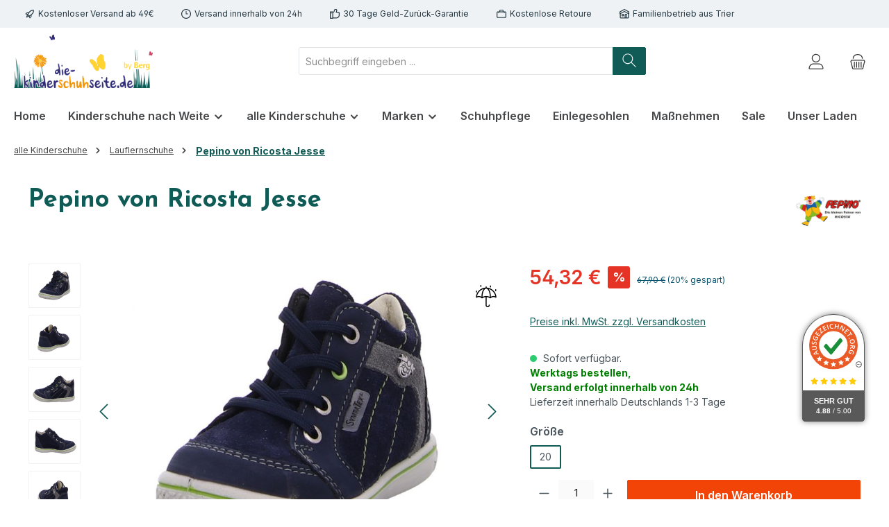

--- FILE ---
content_type: text/html; charset=UTF-8
request_url: https://www.die-kinderschuhseite.de/ricosta-jesse-blau-kombin-2530100-171-20
body_size: 42101
content:
<!DOCTYPE html>
<html lang="de-DE"
      itemscope="itemscope"
      itemtype="https://schema.org/WebPage">


    
                            
    <head>
        
        		            			<!-- BEGIN CCM19 Cookie Consent Management -->
	<script src="https://cloud.ccm19.de/app.js?apiKey=cbded8be7fc0d54894e63cdf3e2a650d4deaac4dcb0f056e&amp;domain=6513ffc66d434872230184e2" referrerpolicy="origin"></script>
	<!-- END CCM19 -->
		                <meta charset="utf-8">
            

                            <meta name="viewport"
                      content="width=device-width, initial-scale=1, shrink-to-fit=no">
            
                            <meta name="author"
                      content="">
                <meta name="robots"
                      content="index,follow">
                <meta name="revisit-after"
                      content="15 days">
                <meta name="keywords"
                      content="">
                <meta name="description"
                      content="Pepino von Ricosta Jesse Kinderschuhe von Pepino von Ricosta bequem online bestellen ➝ Entdecken Sie unsere große Auswahl an Kinderschuhen in 3 verschiedenen Weiten!">
            
                    
                        <meta property="og:type" content="product"/>
        
                    <meta property="og:site_name" content="Die Kinderschuhseite"/>
        
                    <meta property="og:url" content="https://www.die-kinderschuhseite.de/pepino-von-ricosta-jesse-pepino-von-ricosta-2530100-171-20"/>
        
                                    <meta property="og:title" content="Pepino von Ricosta Pepino von Ricosta Jesse Lauflernschuhe online kaufen"/>
                    
                                    <meta property="og:description" content="Pepino von Ricosta Jesse Kinderschuhe von Pepino von Ricosta bequem online bestellen ➝ Entdecken Sie unsere große Auswahl an Kinderschuhen in 3 verschiedenen Weiten!"/>
                    
                                    <meta property="og:image" content="https://www.die-kinderschuhseite.de/media/60/83/77/1614799544/ricosta_jesse_blau_kombin_2530100_171_1167_(3).jpg?ts=1721745165"/>
                    
                                    <meta property="product:brand" content="Pepino von Ricosta"/>
                    
                                
            <meta property="product:price:amount"
                  content="54.32"/>
            <meta property="product:price:currency"
                  content="EUR"/>
        
                    <meta property="product:product_link" content="https://www.die-kinderschuhseite.de/pepino-von-ricosta-jesse-pepino-von-ricosta-2530100-171-20"/>
        
                    <meta name="twitter:card" content="summary"/>
        
                    <meta name="twitter:site" content="Die Kinderschuhseite"/>
        
                                    <meta property="twitter:title" content="Pepino von Ricosta Pepino von Ricosta Jesse Lauflernschuhe online kaufen"/>
                    
                                    <meta property="twitter:description" content="Pepino von Ricosta Jesse Kinderschuhe von Pepino von Ricosta bequem online bestellen ➝ Entdecken Sie unsere große Auswahl an Kinderschuhen in 3 verschiedenen Weiten!"/>
                    
                                    <meta property="twitter:image" content="https://www.die-kinderschuhseite.de/media/60/83/77/1614799544/ricosta_jesse_blau_kombin_2530100_171_1167_(3).jpg?ts=1721745165"/>
                        
                                <meta itemprop="copyrightHolder"
                      content="Die Kinderschuhseite">
                <meta itemprop="copyrightYear"
                      content="">
                <meta itemprop="isFamilyFriendly"
                      content="true">
                <meta itemprop="image"
                      content="https://www.die-kinderschuhseite.de/media/53/42/3c/1617101544/DKS_Desktop_991x381,242.png?ts=1625238168">
            

                        <meta name="google-site-verification"
                  content="n2WM3cxy_0AgpU4GgHZxHozoKqpNdzR_XIbW8Z8RRx0" />
            

                                        
                                                

	




    
        

                
                    <script type="application/ld+json">
            [{"@context":"https:\/\/schema.org\/","@type":"Product","name":"Pepino von Ricosta Jesse","description":null,"sku":"2530100\/171-20","mpn":"2530100\/171","brand":{"@type":"Brand","name":"Pepino von Ricosta"},"image":["https:\/\/www.die-kinderschuhseite.de\/media\/60\/83\/77\/1614799544\/ricosta_jesse_blau_kombin_2530100_171_1167_(3).jpg?ts=1721745165","https:\/\/www.die-kinderschuhseite.de\/media\/aa\/17\/c4\/1614799546\/ricosta_jesse_blau_kombin_2530100_171_2143_(3).jpg?ts=1614799547","https:\/\/www.die-kinderschuhseite.de\/media\/e4\/0e\/a2\/1614799548\/ricosta_jesse_blau_kombin_2530100_171_3196_(3).jpg?ts=1721745337","https:\/\/www.die-kinderschuhseite.de\/media\/a3\/c2\/1f\/1614799550\/ricosta_jesse_blau_kombin_2530100_171_4166_(3).jpg?ts=1614799552","https:\/\/www.die-kinderschuhseite.de\/media\/e2\/6b\/93\/1614799553\/ricosta_jesse_blau_kombin_2530100_171_5160_(3).jpg?ts=1614799554","https:\/\/www.die-kinderschuhseite.de\/media\/24\/15\/b5\/1614799555\/ricosta_jesse_blau_kombin_2530100_171_6145_(3).jpg?ts=1614799556","https:\/\/www.die-kinderschuhseite.de\/media\/7a\/e1\/53\/1614799557\/ricosta_jesse_blau_kombin_2530100_171_7191_(3).jpg?ts=1614799558","https:\/\/www.die-kinderschuhseite.de\/media\/4b\/5a\/0e\/1614799559\/ricosta_jesse_blau_kombin_2530100_171_8162_(3).jpg?ts=1614799560"],"offers":[{"@type":"Offer","availability":"https:\/\/schema.org\/LimitedAvailability","itemCondition":"https:\/\/schema.org\/NewCondition","priceCurrency":"EUR","priceValidUntil":"2026-01-26","url":"https:\/\/www.die-kinderschuhseite.de\/pepino-von-ricosta-jesse-pepino-von-ricosta-2530100-171-20","price":54.32}]},{"@context":"https:\/\/schema.org","@type":"BreadcrumbList","itemListElement":[{"@type":"ListItem","position":1,"name":"alle Kinderschuhe","item":"https:\/\/www.die-kinderschuhseite.de\/alle-kinderschuhe\/"},{"@type":"ListItem","position":2,"name":"Lauflernschuhe","item":"https:\/\/www.die-kinderschuhseite.de\/alle-kinderschuhe\/lauflernschuhe\/"}]},{"@context":"https:\/\/schema.org","@type":"Organization"}]
        </script>
            

                    <link rel="icon" href="https://www.die-kinderschuhseite.de/media/6e/75/72/1600348389/Favicon_Schmetterling.svg?ts=1724143439">
        
                                <link rel="apple-touch-icon"
                  href="https://www.die-kinderschuhseite.de/media/6e/8f/cd/1600348464/DKS_mobIcon.svg?ts=1625238218">
                    
        <link rel="canonical" href="https://www.die-kinderschuhseite.de/pepino-von-ricosta-jesse-pepino-von-ricosta-2530100-171-20">
                    <title>Pepino von Ricosta Pepino von Ricosta Jesse Lauflernschuhe online kaufen</title>
    
            		                                                                <link rel="stylesheet"
                      href="https://www.die-kinderschuhseite.de/theme/0c88947847bda84ac59f3a1ecaff8a8d/css/all.css?1769429509">
                                    

	





        
        
    
        

            <style>
            .product-box .acris-product-badges-left-top { left: -1px; }
            .product-box .acris-product-badges-left-top { top: -1px; }
            .acris-search-suggest-products .acris-product-badges-left-top { left: -1px; }
            .acris-search-suggest-products .acris-product-badges-left-top { top: -1px; }
        </style>
                <style>
            .product-box .acris-product-badges-right-top { right: -1px; }
            .product-box .acris-product-badges-right-top { top: -1px; }
            .acris-search-suggest-products .acris-product-badges-right-top { right: -1px; }
            .acris-search-suggest-products .acris-product-badges-right-top { top: -1px; }
        </style>
                <style>
            .product-box .acris-product-badges-left-bottom { left: -1px; }
            .product-box .acris-product-badges-left-bottom { bottom: -1px; }
            .acris-search-suggest-products .acris-product-badges-left-bottom { left: -1px; }
            .acris-search-suggest-products .acris-product-badges-left-bottom { bottom: -1px; }
        </style>
                <style>
            .product-box .acris-product-badges-right-bottom { right: -1px; }
            .product-box .acris-product-badges-right-bottom { bottom: -1px; }
            .acris-search-suggest-products .acris-product-badges-right-bottom { right: -1px; }
            .acris-search-suggest-products .acris-product-badges-right-bottom { bottom: -1px; }
        </style>
        
            <style>
            .product-detail-media .acris-product-badges-left-top, .is-ctl-product .acris-product-badges-left-top{ left: -1px; }
            .product-detail-media .acris-product-badges-left-top, .is-ctl-product .acris-product-badges-left-top{ top: 10px; }
        </style>
                    
                    
    <script>
        window.features = JSON.parse('\u007B\u0022V6_5_0_0\u0022\u003Atrue,\u0022v6.5.0.0\u0022\u003Atrue,\u0022V6_6_0_0\u0022\u003Atrue,\u0022v6.6.0.0\u0022\u003Atrue,\u0022V6_7_0_0\u0022\u003Atrue,\u0022v6.7.0.0\u0022\u003Atrue,\u0022V6_8_0_0\u0022\u003Afalse,\u0022v6.8.0.0\u0022\u003Afalse,\u0022DISABLE_VUE_COMPAT\u0022\u003Atrue,\u0022disable.vue.compat\u0022\u003Atrue,\u0022ACCESSIBILITY_TWEAKS\u0022\u003Atrue,\u0022accessibility.tweaks\u0022\u003Atrue,\u0022TELEMETRY_METRICS\u0022\u003Afalse,\u0022telemetry.metrics\u0022\u003Afalse,\u0022FLOW_EXECUTION_AFTER_BUSINESS_PROCESS\u0022\u003Afalse,\u0022flow.execution.after.business.process\u0022\u003Afalse,\u0022PERFORMANCE_TWEAKS\u0022\u003Afalse,\u0022performance.tweaks\u0022\u003Afalse,\u0022CACHE_CONTEXT_HASH_RULES_OPTIMIZATION\u0022\u003Afalse,\u0022cache.context.hash.rules.optimization\u0022\u003Afalse,\u0022CACHE_REWORK\u0022\u003Afalse,\u0022cache.rework\u0022\u003Afalse,\u0022DEFERRED_CART_ERRORS\u0022\u003Afalse,\u0022deferred.cart.errors\u0022\u003Afalse,\u0022PRODUCT_ANALYTICS\u0022\u003Afalse,\u0022product.analytics\u0022\u003Afalse,\u0022REPEATED_PAYMENT_FINALIZE\u0022\u003Afalse,\u0022repeated.payment.finalize\u0022\u003Afalse,\u0022METEOR_TEXT_EDITOR\u0022\u003Afalse,\u0022meteor.text.editor\u0022\u003Afalse\u007D');
    </script>
        
                    <!-- WbmTagManagerAnalytics Head Snippet Start -->
                                                        
            <script>
                                    window.gtagActive = true;
                    window.gtagURL = 'https://www.googletagmanager.com/gtag/js?id=G-YLR0116NNN';
                                        window.controllerName = 'product';
                                        window.actionName = 'index';
                    window.activeRoute = 'frontend.detail.page';
                    window.trackOrders = '1';
                    window.gtagTrackingId = 'G-YLR0116NNN';
                    window.dataLayer = window.dataLayer || [];
                    window.gtagConfig = {
                        'anonymize_ip': '1',
                        'cookie_domain': 'none',
                        'cookie_prefix': '_swag_ga',
                    };

                    function gtag() { dataLayer.push(arguments); }
                            </script>
            
        

    <!-- Shopware Analytics -->
    <script>
        window.shopwareAnalytics = {
            trackingId: '',
            merchantConsent: true,
            debug: false,
            storefrontController: 'Product',
            storefrontAction: 'index',
            storefrontRoute: 'frontend.detail.page',
            storefrontCmsPageType:  'product_detail' ,
        };
    </script>
    <!-- End Shopware Analytics -->
        

            <script id="wbmTagMangerDefine" >
            let gtmIsTrackingProductClicks = Boolean(1),
                gtmIsTrackingAddToWishlistClicks = Boolean(1),
                maxDatalayerLimitBeforeSplit = Number(7),
                gtmContainerId = 'GTM-N7P466B',
                hasSWConsentSupport = Boolean();
            window.wbmScriptIsSet = false;
            window.dataLayer = window.dataLayer || [];
            window.dataLayer.push({"event":"user","id":null});
        </script>

        <script id="wbmTagMangerDataLayer" >
            window.dataLayer.push({ ecommerce: null });
            window.dataLayer.push({"google_tag_params":{"ecomm_prodid":"2530100\/171-20","ecomm_pagetype":"product"}});

            
                

            
            let onEventDataLayer = JSON.parse('[{"event":"view_item","ecommerce":{"value":54.32,"items":[{"item_category":"Alle Kinderschuhe (AMB 2024 drin gelassen - weil vielleicht doch noch mal relevant?!)","price":54.32,"item_brand":"Pepino von Ricosta","item_id":"2530100\/171-20","item_name":"Pepino von Ricosta Jesse","item_variant":20}],"currency":"EUR"}}]');
                    </script>    
                        <script id="wbmTagManger"  data-usercentrics="Google Tag Manager">
                function getCookie(name) {
                    var cookieMatch = document.cookie.match(name + '=(.*?)(;|$)');
                    return cookieMatch && decodeURI(cookieMatch[1]);
                }

                let gtmCookieSet = getCookie('wbm-tagmanager-enabled');
                
                let googleTag = function(w,d,s,l,i){w[l]=w[l]||[];w[l].push({'gtm.start':new Date().getTime(),event:'gtm.js'});var f=d.getElementsByTagName(s)[0],j=d.createElement(s),dl=l!='dataLayer'?'&l='+l:'';j.async=true;j.src='https://www.googletagmanager.com/gtm.js?id='+i+dl+'';f.parentNode.insertBefore(j,f);};
                

                if (hasSWConsentSupport && gtmCookieSet === null) {
                    window.wbmGoogleTagmanagerId = gtmContainerId;
                    window.wbmScriptIsSet = false;
                    window.googleTag = googleTag;
                } else {
                    window.wbmScriptIsSet = true;
                    googleTag(window, document, 'script', 'dataLayer', gtmContainerId);
                    googleTag = null;

                    window.dataLayer = window.dataLayer || [];
                    function gtag() { dataLayer.push(arguments); }

                    if (hasSWConsentSupport) {
                        (() => {
                            const analyticsStorageEnabled = document.cookie.split(';').some((item) => item.trim().includes('google-analytics-enabled=1'));
                            const adsEnabled = document.cookie.split(';').some((item) => item.trim().includes('google-ads-enabled=1'));

                            gtag('consent', 'update', {
                                'ad_storage': adsEnabled ? 'granted' : 'denied',
                                'ad_user_data': adsEnabled ? 'granted' : 'denied',
                                'ad_personalization': adsEnabled ? 'granted' : 'denied',
                                'analytics_storage': analyticsStorageEnabled ? 'granted' : 'denied'
                            });
                        })();
                    }
                }

                
            </script><!-- WbmTagManagerAnalytics Head Snippet End -->
            
                            
            
                
        
                                    <script>
                window.activeNavigationId = '71d8be293d344ef2a64c13e27c489985';
                window.activeRoute = 'frontend.detail.page';
                window.activeRouteParameters = '\u007B\u0022_httpCache\u0022\u003Atrue,\u0022productId\u0022\u003A\u0022057b03ac1ed6460c8b5f56ac8badb655\u0022\u007D';
                window.router = {
                    'frontend.cart.offcanvas': '/checkout/offcanvas',
                    'frontend.cookie.offcanvas': '/cookie/offcanvas',
                    'frontend.cookie.groups': '/cookie/groups',
                    'frontend.checkout.finish.page': '/checkout/finish',
                    'frontend.checkout.info': '/widgets/checkout/info',
                    'frontend.menu.offcanvas': '/widgets/menu/offcanvas',
                    'frontend.cms.page': '/widgets/cms',
                    'frontend.cms.navigation.page': '/widgets/cms/navigation',
                    'frontend.country.country-data': '/country/country-state-data',
                    'frontend.app-system.generate-token': '/app-system/Placeholder/generate-token',
                    'frontend.gateway.context': '/gateway/context',
                    'frontend.cookie.consent.offcanvas': '/cookie/consent-offcanvas',
                    'frontend.account.login.page': '/account/login',
                    };
                window.salesChannelId = 'c00ee02da2eb4da595510dc7c86a7983';
            </script>
        

    <script>
        window.router['frontend.shopware_analytics.customer.data'] = '/storefront/script/shopware-analytics-customer'
    </script>

                                <script>
                
                window.breakpoints = JSON.parse('\u007B\u0022xs\u0022\u003A0,\u0022sm\u0022\u003A576,\u0022md\u0022\u003A768,\u0022lg\u0022\u003A992,\u0022xl\u0022\u003A1200,\u0022xxl\u0022\u003A1400\u007D');
            </script>
        
        
                            			<script src="https://www.die-kinderschuhseite.de/theme/0195b86af6c27536b94150b8c2fc6750/assets/js/jquery-3.5.1.slim.min.js?1769429509"></script>
			
		        

    
                        
    <script>
        window.validationMessages = JSON.parse('\u007B\u0022required\u0022\u003A\u0022Die\u0020Eingabe\u0020darf\u0020nicht\u0020leer\u0020sein.\u0022,\u0022email\u0022\u003A\u0022Ung\\u00fcltige\u0020E\u002DMail\u002DAdresse.\u0020Die\u0020E\u002DMail\u0020ben\\u00f6tigt\u0020das\u0020Format\u0020\\\u0022nutzer\u0040beispiel.de\\\u0022.\u0022,\u0022confirmation\u0022\u003A\u0022Ihre\u0020Eingaben\u0020sind\u0020nicht\u0020identisch.\u0022,\u0022minLength\u0022\u003A\u0022Die\u0020Eingabe\u0020ist\u0020zu\u0020kurz.\u0022,\u0022grecaptcha\u0022\u003A\u0022Bitte\u0020akzeptieren\u0020Sie\u0020die\u0020technisch\u0020erforderlichen\u0020Cookies,\u0020um\u0020die\u0020reCAPTCHA\u002D\\u00dcberpr\\u00fcfung\u0020zu\u0020erm\\u00f6glichen.\u0022\u007D');
    </script>
        
                                                                    <script>
                        window.themeJsPublicPath = 'https://www.die-kinderschuhseite.de/theme/0c88947847bda84ac59f3a1ecaff8a8d/js/';
                    </script>
                                            <script type="text/javascript" src="https://www.die-kinderschuhseite.de/theme/0c88947847bda84ac59f3a1ecaff8a8d/js/storefront/storefront.js?1769429509" defer></script>
                                            <script type="text/javascript" src="https://www.die-kinderschuhseite.de/theme/0c88947847bda84ac59f3a1ecaff8a8d/js/swag-pay-pal/swag-pay-pal.js?1769429509" defer></script>
                                            <script type="text/javascript" src="https://www.die-kinderschuhseite.de/theme/0c88947847bda84ac59f3a1ecaff8a8d/js/dne-custom-css-js/dne-custom-css-js.js?1769429509" defer></script>
                                            <script type="text/javascript" src="https://www.die-kinderschuhseite.de/theme/0c88947847bda84ac59f3a1ecaff8a8d/js/swag-amazon-pay/swag-amazon-pay.js?1769429509" defer></script>
                                            <script type="text/javascript" src="https://www.die-kinderschuhseite.de/theme/0c88947847bda84ac59f3a1ecaff8a8d/js/papoo-ccm19-integration6/papoo-ccm19-integration6.js?1769429509" defer></script>
                                            <script type="text/javascript" src="https://www.die-kinderschuhseite.de/theme/0c88947847bda84ac59f3a1ecaff8a8d/js/wbm-tag-manager-analytics/wbm-tag-manager-analytics.js?1769429509" defer></script>
                                            <script type="text/javascript" src="https://www.die-kinderschuhseite.de/theme/0c88947847bda84ac59f3a1ecaff8a8d/js/prems-one-page-checkout6/prems-one-page-checkout6.js?1769429509" defer></script>
                                            <script type="text/javascript" src="https://www.die-kinderschuhseite.de/theme/0c88947847bda84ac59f3a1ecaff8a8d/js/acris-gpsr-c-s/acris-gpsr-c-s.js?1769429509" defer></script>
                                            <script type="text/javascript" src="https://www.die-kinderschuhseite.de/theme/0c88947847bda84ac59f3a1ecaff8a8d/js/pickware-dhl/pickware-dhl.js?1769429509" defer></script>
                                            <script type="text/javascript" src="https://www.die-kinderschuhseite.de/theme/0c88947847bda84ac59f3a1ecaff8a8d/js/pickware-shipping-bundle/pickware-shipping-bundle.js?1769429509" defer></script>
                                            <script type="text/javascript" src="https://www.die-kinderschuhseite.de/theme/0c88947847bda84ac59f3a1ecaff8a8d/js/swag-analytics/swag-analytics.js?1769429509" defer></script>
                                            <script type="text/javascript" src="https://www.die-kinderschuhseite.de/theme/0c88947847bda84ac59f3a1ecaff8a8d/js/tcinn-theme-ware-modern/tcinn-theme-ware-modern.js?1769429509" defer></script>
                                                        

    
    
                        <div
            class="auorgDynamicSeal"
            auorg-data-type="rounded"
            auorg-data-position="left"
            auorg-data-margin-bottom="0"
            auorg-data-margin-horizontal="0"
            auorg-data-background-color="#ffffff"
            auorg-data-panel-background-color="#4e4d4d"
            auorg-data-panel-text-color="#ffffff">
        </div>
        <script src="https://siegel.ausgezeichnet.org/widgets/525805780cf2ac2440116069/dynamic-seal.js?lang=de_DE">
        </script>
     
    
    


    
    
    </head>

        
            <body class="is-ctl-product is-act-index is-active-route-frontend-detail-page themeware twt-modern twt-header-type-1 twt-full-width-boxed twt-is-cms-product-detail twt-cms-styling">

            
                
    
    
            <div id="page-top" class="skip-to-content bg-primary-subtle text-primary-emphasis overflow-hidden" tabindex="-1">
            <div class="container skip-to-content-container d-flex justify-content-center visually-hidden-focusable">
                                                                                        <a href="#content-main" class="skip-to-content-link d-inline-flex text-decoration-underline m-1 p-2 fw-bold gap-2">
                                Zum Hauptinhalt springen
                            </a>
                                            
                                                                        <a href="#header-main-search-input" class="skip-to-content-link d-inline-flex text-decoration-underline m-1 p-2 fw-bold gap-2 d-none d-sm-block">
                                Zur Suche springen
                            </a>
                                            
                                                                        <a href="#main-navigation-menu" class="skip-to-content-link d-inline-flex text-decoration-underline m-1 p-2 fw-bold gap-2 d-none d-lg-block">
                                Zur Hauptnavigation springen
                            </a>
                                                                        </div>
        </div>
        
    						                                <noscript>
                <iframe src="https://www.googletagmanager.com/ns.html?id=GTM-N7P466B"
                        height="0"
                        width="0"
                        style="display:none;visibility:hidden"
                        title="Google Tagmanager">

                </iframe>
            </noscript>
            
                <noscript class="noscript-main">
                
    <div role="alert"
         aria-live="polite"
         class="alert alert-info d-flex align-items-center">

                                                                        
                                                        
        
        
        
                                    
                <span class="icon icon-info" aria-hidden="true">
                                        <svg xmlns="http://www.w3.org/2000/svg" xmlns:xlink="http://www.w3.org/1999/xlink" width="24" height="24" viewBox="0 0 24 24"><defs><path d="M12 7c.5523 0 1 .4477 1 1s-.4477 1-1 1-1-.4477-1-1 .4477-1 1-1zm1 9c0 .5523-.4477 1-1 1s-1-.4477-1-1v-5c0-.5523.4477-1 1-1s1 .4477 1 1v5zm11-4c0 6.6274-5.3726 12-12 12S0 18.6274 0 12 5.3726 0 12 0s12 5.3726 12 12zM12 2C6.4772 2 2 6.4772 2 12s4.4772 10 10 10 10-4.4772 10-10S17.5228 2 12 2z" id="icons-default-info" /></defs><use xlink:href="#icons-default-info" fill="#758CA3" fill-rule="evenodd" /></svg>
                    </span>

                                                        
                                    
                    <div class="alert-content-container">
                                                    
                                                            Um unseren Shop in vollem Umfang nutzen zu können, empfehlen wir Ihnen Javascript in Ihrem Browser zu aktivieren.
                                    
                                                                </div>
            </div>
            </noscript>
        

                    		
				






	
	 					
	


	
	
	
	
	
	

	
	<section id="twt-usp-bar"			 class="twt-usp-bar is-header is-small layout-2 top has-widget"
			 data-twt-usp-bar-position="1"			 data-twt-usp-bar-usps="6"
			 role="region"
			 aria-label="Darum lohnt sich Einkaufen bei uns"
	>

					<div class="twt-usp-bar-container container">
				<div class="twt-usp-bar-items col">
					





 



                            
            
                
                                    <div class="twt-usp-bar-item twt-usp-1 item-1">
                    <div class="item-icon">
                                                
		
					    
        
        
        
                                    
                <span class="icon icon-rocket" aria-hidden="true">
                                        <svg xmlns="http://www.w3.org/2000/svg" xmlns:xlink="http://www.w3.org/1999/xlink" width="24" height="24" viewBox="0 0 24 24"><defs><path d="M5.2213 14.4042a12.7324 12.7324 0 0 0-3.4638-1.434c-.7541-.1886-1.0142-1.1277-.4646-1.6773l1.8284-1.8284A5 5 0 0 1 6.657 8h2.47l.47-.6462A13 13 0 0 1 20.1107 2H21c.5523 0 1 .4477 1 1v.8893a13 13 0 0 1-5.3538 10.5136l-.4355.3167.2102.8407a5 5 0 0 1-1.3152 4.7482l-2.3986 2.3986c-.5496.5496-1.4887.2895-1.6772-.4646a12.7324 12.7324 0 0 0-1.434-3.4638 41.8718 41.8718 0 0 1-5.2797 2.17c-.7817.2606-1.5255-.4832-1.2649-1.265a41.8718 41.8718 0 0 1 2.17-5.2795zm.9287-1.7747A41.8718 41.8718 0 0 1 7.7358 10h-1.079a3 3 0 0 0-2.1213.8787l-.661.661c.794.2997 1.5546.665 2.2755 1.0898zm8.309 3.33a41.8717 41.8717 0 0 1-3.0885 1.8905 14.7187 14.7187 0 0 1 1.0897 2.2755l1.2313-1.2312a3 3 0 0 0 .789-2.849l-.0214-.0858zm-4.2242.2328a39.8717 39.8717 0 0 0 4.292-2.721l.943-.6859a11 11 0 0 0 4.5296-8.7848A11 11 0 0 0 11.2146 8.53l-.686.9432a39.8717 39.8717 0 0 0-2.721 4.2919 14.762 14.762 0 0 1 2.4272 2.4271zm-1.8172.936a12.7602 12.7602 0 0 0-1.5459-1.5459c-.4347.9-.8358 1.8167-1.202 2.748a39.8718 39.8718 0 0 0 2.7479-1.2021z" id="icons-default-rocket" /></defs><use xlink:href="#icons-default-rocket" fill="#758CA3" fill-rule="evenodd" /></svg>
                    </span>

    
	                    </div>
                    <div class="item-label">
                        <div class="item-title">Kostenloser Versand ab 49€</div>
                                            </div>
                </div>
                    
    
                
                                    <div class="twt-usp-bar-item twt-usp-2 item-2">
                    <div class="item-icon">
                                                
		
					    
        
        
        
                                    
                <span class="icon icon-clock" aria-hidden="true">
                                        <svg xmlns="http://www.w3.org/2000/svg" xmlns:xlink="http://www.w3.org/1999/xlink" width="24" height="24" viewBox="0 0 24 24"><defs><path d="M13 11V6c0-.5523-.4477-1-1-1s-1 .4477-1 1v6c0 .5523.4477 1 1 1h4c.5523 0 1-.4477 1-1s-.4477-1-1-1h-3zm-1 13C5.3726 24 0 18.6274 0 12S5.3726 0 12 0s12 5.3726 12 12-5.3726 12-12 12zm0-2c5.5228 0 10-4.4772 10-10S17.5228 2 12 2 2 6.4772 2 12s4.4772 10 10 10z" id="icons-default-clock" /></defs><use xlink:href="#icons-default-clock" fill="#758CA3" fill-rule="evenodd" /></svg>
                    </span>

    
	                    </div>
                    <div class="item-label">
                        <div class="item-title">Versand innerhalb von 24h</div>
                                            </div>
                </div>
                    
    
                
                                    <div class="twt-usp-bar-item twt-usp-3 item-3">
                    <div class="item-icon">
                                                
		
					    
        
        
        
                                    
                <span class="icon icon-thumb-up" aria-hidden="true">
                                        <svg xmlns="http://www.w3.org/2000/svg" xmlns:xlink="http://www.w3.org/1999/xlink" width="24" height="24" viewBox="0 0 24 24"><defs><path d="M4 9c.5523 0 1 .4477 1 1s-.4477 1-1 1-1-.4477-1-1 .4477-1 1-1zm4-2h.2457a1 1 0 0 0 .9615-.7253l1.1711-4.0989A3 3 0 0 1 13.263 0h1.76c1.6568 0 3 1.3431 3 3a3 3 0 0 1-.1155.8242L17 7h4c1.6569 0 3 1.3431 3 3v5c0 4.4183-3.5817 8-8 8H8c0 .5523-.4477 1-1 1H1c-.5523 0-1-.4477-1-1V7c0-.5523.4477-1 1-1h6c.5523 0 1 .4477 1 1zM6 8H2v14h4V8zm2 1v12h8c3.3137 0 6-2.6863 6-6v-5c0-.5523-.4477-1-1-1h-6.6515l1.6358-5.7253A1 1 0 0 0 16.0228 3c0-.5523-.4477-1-1-1H13.263a1 1 0 0 0-.9615.7253l-1.1711 4.0989A3 3 0 0 1 8.2457 9H8z" id="icons-default-thumb-up" /></defs><use xlink:href="#icons-default-thumb-up" fill="#758CA3" fill-rule="evenodd" /></svg>
                    </span>

    
	                    </div>
                    <div class="item-label">
                        <div class="item-title">30 Tage Geld-Zurück-Garantie</div>
                                            </div>
                </div>
                    
    
                
                                    <div class="twt-usp-bar-item twt-usp-4 item-4">
                    <div class="item-icon">
                                                
		
					    
        
        
        
                                    
                <span class="icon icon-briefcase" aria-hidden="true">
                                        <svg xmlns="http://www.w3.org/2000/svg" xmlns:xlink="http://www.w3.org/1999/xlink" width="24" height="24" viewBox="0 0 24 24"><defs><path d="M20 8v1c0 .5523-.4477 1-1 1s-1-.4477-1-1V8H6v1c0 .5523-.4477 1-1 1s-1-.4477-1-1V8H3c-.5523 0-1 .4477-1 1v10c0 .5523.4477 1 1 1h18c.5523 0 1-.4477 1-1V9c0-.5523-.4477-1-1-1h-1zM7 6V4c0-1.1046.8954-2 2-2h6c1.1046 0 2 .8954 2 2v2h4c1.6569 0 3 1.3431 3 3v10c0 1.6569-1.3431 3-3 3H3c-1.6569 0-3-1.3431-3-3V9c0-1.6569 1.3431-3 3-3h4zm2 0h6V4H9v2z" id="icons-default-briefcase" /></defs><use xlink:href="#icons-default-briefcase" fill="#758CA3" fill-rule="evenodd" /></svg>
                    </span>

    
	                    </div>
                    <div class="item-label">
                        <div class="item-title">Kostenlose Retoure</div>
                                            </div>
                </div>
                    
    
                
                                    <div class="twt-usp-bar-item twt-usp-5 item-5">
                    <div class="item-icon">
                                                
		
					    
        
        
        
                                    
                <span class="icon icon-home" aria-hidden="true">
                                        <svg xmlns="http://www.w3.org/2000/svg" xmlns:xlink="http://www.w3.org/1999/xlink" width="24" height="24" viewBox="0 0 24 24"><defs><path d="M13 21v-7c0-1.1046.8954-2 2-2h2c1.1046 0 2 .8954 2 2v7h2.0499v-8.9246L12 7.139l-9 4.909V21h10zm10.0499-8v8c0 1.1046-.8955 2-2 2H3c-1.1046 0-2-.8954-2-2v-7.9986C.4771 13.0008 0 12.5817 0 12V7a1 1 0 0 1 .5211-.8779l11-6a1 1 0 0 1 .9578 0l11 6A1 1 0 0 1 24 7v5c0 .5631-.4472.974-.9501 1zM2 10.3156l9.5211-5.1934a1 1 0 0 1 .9578 0L22 10.3155V7.5936L12 2.1391 2 7.5936v2.7219zM15 14v7h2v-7h-2zm-8-2h2c1.1046 0 2 .8954 2 2v2c0 1.1046-.8954 2-2 2H7c-1.1046 0-2-.8954-2-2v-2c0-1.1046.8954-2 2-2zm0 2v2h2v-2H7z" id="icons-default-home" /></defs><use xlink:href="#icons-default-home" fill="#758CA3" fill-rule="evenodd" /></svg>
                    </span>

    
	                    </div>
                    <div class="item-label">
                        <div class="item-title">Familienbetrieb aus Trier </div>
                                            </div>
                </div>
                    
    
                
                                    <div class="twt-usp-bar-item twt-usp-6 item-6">
                    <div class="item-icon">
                                                
		
					    
        
        
        
                                    
                <span class="icon icon-headset" aria-hidden="true">
                                        <svg xmlns="http://www.w3.org/2000/svg" xmlns:xlink="http://www.w3.org/1999/xlink" width="24" height="24" viewBox="0 0 24 24"><defs><path d="M2 11v4h2v-4H2zm20-2c1.1046 0 2 .8954 2 2v4c0 1.1046-.8954 2-2 2v3c0 1.6569-1.3431 3-3 3h-1c0 .5523-.4477 1-1 1h-2c-.5523 0-1-.4477-1-1v-2c0-.5523.4477-1 1-1h2c.5523 0 1 .4477 1 1h1c.5523 0 1-.4477 1-1v-3c-1.1046 0-2-.8954-2-2v-4c0-1.1046.8954-2 2-2 0-3.866-3.134-7-7-7h-2C7.134 2 4 5.134 4 9c1.1046 0 2 .8954 2 2v4c0 1.1046-.8954 2-2 2H2c-1.1046 0-2-.8954-2-2v-4c0-1.1046.8954-2 2-2 0-4.9706 4.0294-9 9-9h2c4.9706 0 9 4.0294 9 9zm-2 2v4h2v-4h-2z" id="icons-default-headset" /></defs><use xlink:href="#icons-default-headset" fill="#758CA3" fill-rule="evenodd" /></svg>
                    </span>

    
	                    </div>
                    <div class="item-label">
                        <div class="item-title">Hotline 0651- 99 89 58 28</div>
                                            </div>
                </div>
                    
    				</div>

																					<div class="twt-widget is-top-bar col-auto d-none d-lg-flex">
						    <div class="top-bar d-none d-lg-block">
        			        
										<nav class="top-bar-nav d-flex justify-content-end gap-3"
					 aria-label="Shop-Einstellungen">
											                                        
                        

	

											                                        
                        

	

										



                    




                
        
    
    				</nav>

			
			    </div>
					</div>
				
											</div>
		
	</section>
	
		            
    
        <header class="header-main">
                            <div class="container">
                        			
	
    					        <div class="row align-items-center header-row">
                            <div class="col-12 col-lg-auto header-logo-col pb-sm-2 my-3 m-lg-0">
                        <div class="header-logo-main text-center">
                    <a class="header-logo-main-link"
               href="/"
               title="Zur Startseite gehen">
                				                    <picture class="header-logo-picture d-block m-auto">
                                                                            
                                                                            
                                                                                    <img src="https://www.die-kinderschuhseite.de/media/53/42/3c/1617101544/DKS_Desktop_991x381%2C242.png?ts=1625238168"
                                     alt="Zur Startseite gehen"
                                     class="img-fluid header-logo-main-img">
                                                                        </picture>
                
	
					
		            </a>
            </div>
                </div>
            
            					                <div class="col-12 order-2 col-sm order-sm-1 header-search-col">
                    <div class="row">
                        <div class="col-sm-auto d-none d-sm-block d-lg-none">
                                                            <div class="nav-main-toggle">
                                                                            <button
                                            class="btn nav-main-toggle-btn header-actions-btn"
                                            type="button"
                                            data-off-canvas-menu="true"
                                            aria-label="Menü"
                                        >
                                            				    
        
        
        
                        


    











    <span class="icon icon-themeware icon-stack icon-solid" aria-hidden="true"><?xml version="1.0" encoding="utf-8"?><svg  xmlns="http://www.w3.org/2000/svg" viewBox="0 0 24 24"><path d="M2,5.13H22a.63.63,0,0,0,.63-.63A.62.62,0,0,0,22,3.88H2a.62.62,0,0,0-.62.62A.63.63,0,0,0,2,5.13Z"/><path d="M22,11.29H2a.63.63,0,0,0,0,1.25H22a.63.63,0,1,0,0-1.25Z"/><path d="M22,18.88H2a.62.62,0,0,0-.62.62.63.63,0,0,0,.62.63H22a.63.63,0,0,0,.63-.63A.63.63,0,0,0,22,18.88Z"/></svg></span>







    	
		<span class="header-nav-main-toggle-label">
		Navigation
	</span>
                                        </button>
                                                                    </div>
                                                    </div>
                        <div class="col">
                            
    <div class="collapse"
         id="searchCollapse">
        <div class="header-search my-2 m-sm-auto">
                            <form action="/search"
                      method="get"
                      data-search-widget="true"
                      data-search-widget-options="{&quot;searchWidgetMinChars&quot;:2}"
                      data-url="/suggest?search="
                      class="header-search-form js-search-form">
                    		                        <div class="input-group">
                                                            <input
                                    type="search"
                                    id="header-main-search-input"
                                    name="search"
                                    class="form-control header-search-input"
                                    autocomplete="off"
                                    autocapitalize="off"
                                    placeholder="Suchbegriff eingeben ..."
                                    aria-label="Suchbegriff eingeben ..."
                                    role="combobox"
                                    aria-autocomplete="list"
                                    aria-controls="search-suggest-listbox"
                                    aria-expanded="false"
                                    aria-describedby="search-suggest-result-info"
                                    value="">
                            
                            	<button type="submit"
			class="btn header-search-btn"
			aria-label="Suchen"
	>
		<span class="header-search-icon">
													    
        
        
        
                        


    











    <span class="icon icon-themeware icon-search icon-solid" aria-hidden="true"><?xml version="1.0" encoding="utf-8"?><svg  xmlns="http://www.w3.org/2000/svg" viewBox="0 0 24 24"><path d="M22.44,21.7,15.75,15a8.11,8.11,0,1,0-.9.87l6.71,6.71a.63.63,0,0,0,.88-.89ZM2.63,9.49a7,7,0,1,1,7,7A7,7,0,0,1,2.63,9.49Z"/></svg></span>







    					</span>
	</button>

                                                            <button class="btn header-close-btn js-search-close-btn d-none"
                                        type="button"
                                        aria-label="Die Dropdown-Suche schließen">
                                    <span class="header-close-icon">
                                            
        
        
        
                                    
                <span class="icon icon-x" aria-hidden="true">
                                        <svg xmlns="http://www.w3.org/2000/svg" xmlns:xlink="http://www.w3.org/1999/xlink" width="24" height="24" viewBox="0 0 24 24"><defs><path d="m10.5858 12-7.293-7.2929c-.3904-.3905-.3904-1.0237 0-1.4142.3906-.3905 1.0238-.3905 1.4143 0L12 10.5858l7.2929-7.293c.3905-.3904 1.0237-.3904 1.4142 0 .3905.3906.3905 1.0238 0 1.4143L13.4142 12l7.293 7.2929c.3904.3905.3904 1.0237 0 1.4142-.3906.3905-1.0238.3905-1.4143 0L12 13.4142l-7.2929 7.293c-.3905.3904-1.0237.3904-1.4142 0-.3905-.3906-.3905-1.0238 0-1.4143L10.5858 12z" id="icons-default-x" /></defs><use xlink:href="#icons-default-x" fill="#758CA3" fill-rule="evenodd" /></svg>
                    </span>

                                        </span>
                                </button>
                                                    </div>
                    

					                </form>
                    </div>
    </div>
                        </div>
                    </div>
                </div>
            

	
                            <div class="col-12 order-1 col-sm-auto order-sm-2 header-actions-col">
                    <div class="row g-0">
                        		
	
				
	
			
																				
								
				
				
					
			
			<div class="col d-sm-none">
		<div class="menu-button">

							<button
                    class="btn nav-main-toggle-btn header-actions-btn"
					type="button"
					data-off-canvas-menu="true"
					aria-label="Menü"
					title="Navigation"
				>
																														    
        
        
        
                        


    











    <span class="icon icon-themeware icon-stack icon-solid" aria-hidden="true"><?xml version="1.0" encoding="utf-8"?><svg  xmlns="http://www.w3.org/2000/svg" viewBox="0 0 24 24"><path d="M2,5.13H22a.63.63,0,0,0,.63-.63A.62.62,0,0,0,22,3.88H2a.62.62,0,0,0-.62.62A.63.63,0,0,0,2,5.13Z"/><path d="M22,11.29H2a.63.63,0,0,0,0,1.25H22a.63.63,0,1,0,0-1.25Z"/><path d="M22,18.88H2a.62.62,0,0,0-.62.62.63.63,0,0,0,.62.63H22a.63.63,0,0,0,.63-.63A.63.63,0,0,0,22,18.88Z"/></svg></span>







    											
										<span class="header-nav-main-toggle-label">
						Navigation
					</span>
				</button>
			
		</div>
	</div>

                        		
		
					
		
		
	<div class="d-sm-none col-auto twt-search-col">
		  <div class="search-toggle">
				<button class="btn header-actions-btn search-toggle-btn js-search-toggle-btn collapsed"
						type="button"
						data-bs-toggle="collapse"
						data-bs-target="#searchCollapse"
						aria-expanded="false"
						aria-controls="searchCollapse"
						aria-label="Suchen"
				>
										<span class="header-search-toggle-icon">
													    
        
        
        
                        


    











    <span class="icon icon-themeware icon-search icon-solid" aria-hidden="true"><?xml version="1.0" encoding="utf-8"?><svg  xmlns="http://www.w3.org/2000/svg" viewBox="0 0 24 24"><path d="M22.44,21.7,15.75,15a8.11,8.11,0,1,0-.9.87l6.71,6.71a.63.63,0,0,0,.88-.89ZM2.63,9.49a7,7,0,1,1,7,7A7,7,0,0,1,2.63,9.49Z"/></svg></span>







    						
													    
        
        
        
                        


    











    <span class="icon icon-themeware icon-x icon-solid" aria-hidden="true"><?xml version="1.0" encoding="utf-8"?><svg  xmlns="http://www.w3.org/2000/svg" viewBox="0 0 24 24"><path d="M12.88,12l9.56-9.56a.62.62,0,1,0-.88-.88L12,11.12,2.44,1.56a.62.62,0,0,0-.88.88L11.12,12,1.56,21.56a.61.61,0,0,0,0,.88.63.63,0,0,0,.44.19.63.63,0,0,0,.44-.19L12,12.88l9.56,9.56a.6.6,0,0,0,.88,0,.61.61,0,0,0,0-.88Z"/></svg></span>







    											</span>

										<span class="header-search-toggle-name">
						Suche
					</span>
				</button>
		  </div>
	 </div>

                        
                        						                            <div class="col-auto">
                                <div class="account-menu">
                                        <div class="dropdown">
        							<button class="btn account-menu-btn header-actions-btn"
				type="button"
				id="accountWidget"
				data-account-menu="true"
				data-bs-toggle="dropdown"
				aria-haspopup="true"
				aria-expanded="false"
				aria-label="Mein Konto"
				title="Mein Konto"
		>
						<span class="header-account-icon">
													    
        
        
        
                        


    











    <span class="icon icon-themeware icon-avatar icon-solid" aria-hidden="true"><?xml version="1.0" encoding="utf-8"?><svg  xmlns="http://www.w3.org/2000/svg" viewBox="0 0 24 24"><path d="M11.83,13A6.13,6.13,0,1,0,5.71,6.9,6.13,6.13,0,0,0,11.83,13Zm0-11A4.88,4.88,0,1,1,7,6.9,4.89,4.89,0,0,1,11.83,2Z"/><path d="M22.61,21.1A9.66,9.66,0,0,0,21.05,17a6.36,6.36,0,0,0-5.14-2.56H8.13A6.32,6.32,0,0,0,3,17,9.66,9.66,0,0,0,1.39,21.1,1.54,1.54,0,0,0,2.9,22.88H21.1a1.54,1.54,0,0,0,1.51-1.78Zm-1.3.43a.29.29,0,0,1-.21.1H2.9a.29.29,0,0,1-.21-.1.3.3,0,0,1-.06-.24A8.35,8.35,0,0,1,4,17.75,5.06,5.06,0,0,1,8,15.7h8a5.07,5.07,0,0,1,4.1,2.05,8.35,8.35,0,0,1,1.32,3.54A.3.3,0,0,1,21.31,21.53Z"/></svg></span>







    							</span>

									<span class="header-account-name">
				Mein Konto
			</span>

								</button>

	
                    <div class="dropdown-menu dropdown-menu-end account-menu-dropdown js-account-menu-dropdown"
                 aria-labelledby="accountWidget">
                

        
            <div class="offcanvas-header">
                            <button class="btn btn-secondary offcanvas-close js-offcanvas-close">
                                                
        
        
        
                                    
                <span class="icon icon-x icon-sm" aria-hidden="true">
                                        <svg xmlns="http://www.w3.org/2000/svg" xmlns:xlink="http://www.w3.org/1999/xlink" width="24" height="24" viewBox="0 0 24 24"><use xlink:href="#icons-default-x" fill="#758CA3" fill-rule="evenodd" /></svg>
                    </span>

                        
                                            Menü schließen
                                    </button>
                    </div>
    
            <div class="offcanvas-body">
                <div class="account-menu">
                                    <div class="dropdown-header account-menu-header">
                    Ihr Konto
                </div>
                    
                                    <div class="account-menu-login">
                                            <a href="/account/login"
                           title="Anmelden"
                           class="btn btn-primary account-menu-login-button">
                            Anmelden
                        </a>
                    
                                            <div class="account-menu-register">
                            oder
                            <a href="/account/login"
                               title="Registrieren">
                                registrieren
                            </a>
                        </div>
                                    </div>
                    
                    <div class="account-menu-links">
                    <div class="header-account-menu">
        <div class="card account-menu-inner">
                                        
                                                <nav class="list-group list-group-flush account-aside-list-group">
                                                                                    <a href="/account"
                                   title="Übersicht"
                                   class="list-group-item list-group-item-action account-aside-item"
                                   >
                                    Übersicht
                                </a>
                            
                                                            <a href="/account/profile"
                                   title="Persönliches Profil"
                                   class="list-group-item list-group-item-action account-aside-item"
                                   >
                                    Persönliches Profil
                                </a>
                            
                                                                                                                            <a href="/account/address"
                                   title="Adressen"
                                   class="list-group-item list-group-item-action account-aside-item"
                                   >
                                    Adressen
                                </a>
                            
                                                            <a href="/account/order"
                                   title="Bestellungen"
                                   class="list-group-item list-group-item-action account-aside-item"
                                   >
                                    Bestellungen
                                </a>
                                                                        </nav>
                            
                                                </div>
    </div>
            </div>
            </div>
        </div>
                </div>
            </div>
                                </div>
                            </div>
                        

	
                        						                            <div class="col-auto">
                                <div
                                    class="header-cart"
                                    data-off-canvas-cart="true"
                                >
                                    <a
                                        class="btn header-cart-btn header-actions-btn"
                                        href="/checkout/cart"
                                        data-cart-widget="true"
                                        title="Warenkorb"
                                        aria-labelledby="cart-widget-aria-label"
                                        aria-haspopup="true"
                                    >
                                        					<span class="header-cart-icon">
															    
        
        
        
                        


    











    <span class="icon icon-themeware icon-bag icon-solid" aria-hidden="true"><?xml version="1.0" encoding="utf-8"?><svg  xmlns="http://www.w3.org/2000/svg" viewBox="0 0 24 24"><path d="M7.21,11.93a.63.63,0,0,0-.63.62V20a.63.63,0,1,0,1.25,0V12.55A.62.62,0,0,0,7.21,11.93Z"/><path d="M10.46,11.93a.63.63,0,0,0-.63.62V20a.63.63,0,1,0,1.25,0V12.55A.62.62,0,0,0,10.46,11.93Z"/><path d="M13.71,11.93a.62.62,0,0,0-.62.62V20a.63.63,0,1,0,1.25,0V12.55A.63.63,0,0,0,13.71,11.93Z"/><path d="M17,11.93a.63.63,0,0,0-.63.62V20a.63.63,0,1,0,1.25,0V12.55A.62.62,0,0,0,17,11.93Z"/><path d="M22.45,11.26,21.82,10a1.51,1.51,0,0,0-1.35-.82H3.53A1.51,1.51,0,0,0,2.18,10l-.63,1.22a1.52,1.52,0,0,0,0,1.39l.43.83L4,21.8A1.52,1.52,0,0,0,5.5,23h13A1.52,1.52,0,0,0,20,21.8L22,13.48l.43-.83A1.52,1.52,0,0,0,22.45,11.26Zm-1.1.82-.47.9a.5.5,0,0,0-.05.13l-2.07,8.4a.26.26,0,0,1-.26.2H5.5a.27.27,0,0,1-.26-.2l-2.07-8.4a.5.5,0,0,0,0-.13l-.47-.9a.28.28,0,0,1,0-.25l.63-1.22a.26.26,0,0,1,.24-.14H20.47a.26.26,0,0,1,.24.14l.63,1.22A.28.28,0,0,1,21.35,12.08Z"/><path d="M5.3,7.81h.08A.63.63,0,0,0,6,7.27c.18-1.5,1.14-5,6-5s5.88,3.48,6.05,5a.62.62,0,1,0,1.24-.13C19.13,5.7,18.15,1,12,1S4.93,5.69,4.76,7.12A.62.62,0,0,0,5.3,7.81Z"/></svg></span>







    				
					</span>

				<span class="header-cart-name">
			Warenkorb
		</span>

		
				<span class="header-cart-total">
			0,00 €
		</span>

	                                    </a>
                                </div>
                            </div>
                        

	                    </div>
                </div>
                    </div>
    

	                </div>
                    </header>
    
    		
					
														<div class="nav-main">
											<div class="container">

																															<div id="sticky-logo" class="d-none">
										<a href="/"
										class="sticky-logo-main-link"
										title="Zur Startseite gehen"
																				>
											<picture>

																																					<img src="https://www.die-kinderschuhseite.de/media/6e/8f/cd/1600348464/DKS_mobIcon.svg?ts=1625238218" alt="Zur Startseite gehen">
												
																																																	
											</picture>
										</a>
									</div>
															
														
																						<span id="js-sticky-cart-position" class="d-none"></span>
							
																				</div>

												                    <div class="container">
        
                    <nav class="navbar navbar-expand-lg main-navigation-menu"
                 id="main-navigation-menu"
                 itemscope="itemscope"
                 itemtype="https://schema.org/SiteNavigationElement"
                 data-navbar="true"
                 data-navbar-options="{&quot;pathIdList&quot;:[]}"
                 aria-label="Hauptnavigation"
            >
                <div class="collapse navbar-collapse" id="main_nav">
                    <ul class="navbar-nav main-navigation-menu-list flex-wrap">
                        
                        										<li class="nav-item nav-item-b807df4801db4815ba03b813201292e7">
                <a class="nav-link main-navigation-link home-link root nav-item-b807df4801db4815ba03b813201292e7-link"
                   href="/"
                   itemprop="url"
                   title="Home"
                                   >
                                                                    <span itemprop="name" class="main-navigation-link-text">
                            Home
                        </span>

                                    </a>
			</li>

		
	
                                                                                                                                                                                                                    
                                                        
        
                    <li class="nav-item nav-item-019a0068e3c47cee9958e7479ff2224d dropdown position-static">
                                                        <a class="nav-link nav-item-019a0068e3c47cee9958e7479ff2224d-link root main-navigation-link dropdown-toggle"
                       href="https://www.die-kinderschuhseite.de/kinderschuhe/weite/"
                       data-bs-toggle="dropdown"                                              itemprop="url"
                       title="Kinderschuhe nach Weite"
                    >
                                                    <span itemprop="name" class="main-navigation-link-text">Kinderschuhe nach Weite</span>
                        
                                                                                
        
        
        
                
                <span class="icon icon-arrow-medium-down icon-xs" aria-hidden="true">
                                        <svg xmlns="http://www.w3.org/2000/svg" xmlns:xlink="http://www.w3.org/1999/xlink" width="16" height="16" viewBox="0 0 16 16"><defs><path id="icons-solid-arrow-medium-down" d="M4.7071 6.2929c-.3905-.3905-1.0237-.3905-1.4142 0-.3905.3905-.3905 1.0237 0 1.4142l4 4c.3905.3905 1.0237.3905 1.4142 0l4-4c.3905-.3905.3905-1.0237 0-1.4142-.3905-.3905-1.0237-.3905-1.4142 0L8 9.5858l-3.2929-3.293z" /></defs><use xlink:href="#icons-solid-arrow-medium-down" fill="#758CA3" fill-rule="evenodd" /></svg>
                    </span>

                                                </a>
                
                                            </li>
        
                                                                                                                                                                                                
                                                        
        
                    <li class="nav-item nav-item-84fc02cbd41f4bfd847c9b17233247ce dropdown position-static">
                                                        <a class="nav-link nav-item-84fc02cbd41f4bfd847c9b17233247ce-link root main-navigation-link dropdown-toggle"
                       href="https://www.die-kinderschuhseite.de/alle-kinderschuhe/"
                       data-bs-toggle="dropdown"                                              itemprop="url"
                       title="alle Kinderschuhe"
                    >
                                                    <span itemprop="name" class="main-navigation-link-text">alle Kinderschuhe</span>
                        
                                                                                
        
        
        
                
                <span class="icon icon-arrow-medium-down icon-xs" aria-hidden="true">
                                        <svg xmlns="http://www.w3.org/2000/svg" xmlns:xlink="http://www.w3.org/1999/xlink" width="16" height="16" viewBox="0 0 16 16"><use xlink:href="#icons-solid-arrow-medium-down" fill="#758CA3" fill-rule="evenodd" /></svg>
                    </span>

                                                </a>
                
                                            </li>
        
                                                                                                                                                                                                
                                                        
        
                    <li class="nav-item nav-item-071401bc400c41a2bb265bbea1cdce3f dropdown position-static">
                                                        <a class="nav-link nav-item-071401bc400c41a2bb265bbea1cdce3f-link root main-navigation-link dropdown-toggle"
                       href="https://www.die-kinderschuhseite.de/unsere-marken/"
                       data-bs-toggle="dropdown"                                              itemprop="url"
                       title="Marken"
                    >
                                                    <span itemprop="name" class="main-navigation-link-text">Marken</span>
                        
                                                                                
        
        
        
                
                <span class="icon icon-arrow-medium-down icon-xs" aria-hidden="true">
                                        <svg xmlns="http://www.w3.org/2000/svg" xmlns:xlink="http://www.w3.org/1999/xlink" width="16" height="16" viewBox="0 0 16 16"><use xlink:href="#icons-solid-arrow-medium-down" fill="#758CA3" fill-rule="evenodd" /></svg>
                    </span>

                                                </a>
                
                                            </li>
        
                                                                                                                                                                                                
                                                        
        
                    <li class="nav-item nav-item-019295d69c5a73b8b419d7b6f8a8757f dropdown position-static">
                                                        <a class="nav-link nav-item-019295d69c5a73b8b419d7b6f8a8757f-link root main-navigation-link no-dropdown"
                       href="https://www.die-kinderschuhseite.de/schuhpflege/"
                                                                     itemprop="url"
                       title="Schuhpflege"
                    >
                                                    <span itemprop="name" class="main-navigation-link-text">Schuhpflege</span>
                        
                                                                    </a>
                
                                            </li>
        
                                                                                                                                                                                                
                                                        
        
                    <li class="nav-item nav-item-01929ab42ac37eebb3960fc6b9350cc3 dropdown position-static">
                                                        <a class="nav-link nav-item-01929ab42ac37eebb3960fc6b9350cc3-link root main-navigation-link no-dropdown"
                       href="https://www.die-kinderschuhseite.de/kinderschuh-einlegesohlen/"
                                                                     itemprop="url"
                       title="Einlegesohlen"
                    >
                                                    <span itemprop="name" class="main-navigation-link-text">Einlegesohlen</span>
                        
                                                                    </a>
                
                                            </li>
        
                                                                                                                                                                                                
                                                        
        
                    <li class="nav-item nav-item-29d2092481474b7eb5435897b323f088 dropdown position-static">
                                                        <a class="nav-link nav-item-29d2092481474b7eb5435897b323f088-link root main-navigation-link no-dropdown"
                       href="https://www.die-kinderschuhseite.de/massnehmen/"
                                                                     itemprop="url"
                       title="Maßnehmen"
                    >
                                                    <span itemprop="name" class="main-navigation-link-text">Maßnehmen</span>
                        
                                                                    </a>
                
                                            </li>
        
                                                                                                                                                                                                
                                                        
        
                    <li class="nav-item nav-item-d6f384eb15d14c379bac78b4777e7f64 dropdown position-static">
                                                        <a class="nav-link nav-item-d6f384eb15d14c379bac78b4777e7f64-link root main-navigation-link no-dropdown"
                       href="https://www.die-kinderschuhseite.de/sale/"
                                                                     itemprop="url"
                       title="Sale"
                    >
                                                    <span itemprop="name" class="main-navigation-link-text">Sale</span>
                        
                                                                    </a>
                
                                            </li>
        
                                                                                                                                                                                                
                                                        
        
                    <li class="nav-item nav-item-edd60669c3c949c086526f3145963181 dropdown position-static">
                                                        <a class="nav-link nav-item-edd60669c3c949c086526f3145963181-link root main-navigation-link no-dropdown"
                       href="https://www.die-kinderschuhseite.de/unser-laden/"
                                                                     itemprop="url"
                       title="Unser Laden"
                    >
                                                    <span itemprop="name" class="main-navigation-link-text">Unser Laden</span>
                        
                                                                    </a>
                
                                            </li>
        
                                                                            </ul>
                </div>
            </nav>
            </div>
            
									</div>

			
		
	
	
				<div class="twt-top-navigation-flyout-wrapper" data-top-navigation-flyout>
															
									<div class="twt-top-navigation-flyout nav-item-dropdown-019a0068e3c47cee9958e7479ff2224d dropdown-menu w-100 p-4 d-none">
						<div class="twt-top-navigation-flyout-container container">
							        
                                   <div class="row">
                            <div class="col">
                    <div class="navigation-flyout-category-link">
                                                                                    <a href="https://www.die-kinderschuhseite.de/kinderschuhe/weite/"
                                   itemprop="url"
                                   title="Kinderschuhe nach Weite">
                                                                            Zur Kategorie Kinderschuhe nach Weite
                                                                    </a>
                                                                        </div>
                </div>
            
                            <div class="col-auto">
                    <button class="navigation-flyout-close js-close-flyout-menu btn-close" aria-label="Menü schließen">
                                                                                                                            </button>
                </div>
                    </div>
    

    
            <div class="row navigation-flyout-content">
                            <div class="col">
                    <div class="">
                                                        
                
    <div class="row navigation-flyout-categories is-level-0">
                                                        
                            <div class="col-3 ">
                                <a class="nav-item nav-item-019a006f17ce7160a755987a5ae5c978 nav-link nav-item-019a006f17ce7160a755987a5ae5c978-link navigation-flyout-link is-level-0"
           href="https://www.die-kinderschuhseite.de/kinderschuhe/weite/schmal/"
           itemprop="url"
                      title="schmale Füße"
        >
            <span itemprop="name">schmale Füße</span>

                                </a>

    
                                                                            
    
    <div class="navigation-flyout-categories is-level-1">
                                                        
                            <div class="">
                                <a class="nav-item nav-item-019a01ba42177db2adb9799c9a590e33 nav-link nav-item-019a01ba42177db2adb9799c9a590e33-link navigation-flyout-link is-level-1"
           href="https://www.die-kinderschuhseite.de/kinderschuhe/weite/schmal/lauflernschuhe/"
           itemprop="url"
                      title="Lauflernschuhe"
        >
            <span itemprop="name">Lauflernschuhe</span>

                                </a>

    
                                                                                </div>
                                                                    
                            <div class="navigation-flyout-col">
                                <a class="nav-item nav-item-019a01bc964578aea03d82488d6ee239 nav-link nav-item-019a01bc964578aea03d82488d6ee239-link navigation-flyout-link is-level-1"
           href="https://www.die-kinderschuhseite.de/kinderschuhe/weite/schmal/halbschuhe-sneaker/"
           itemprop="url"
                      title="Halbschuhe &amp; Sneaker"
        >
            <span itemprop="name">Halbschuhe &amp; Sneaker</span>

                                </a>

    
                                                                                </div>
                                                                    
                            <div class="navigation-flyout-col">
                                <a class="nav-item nav-item-019a01bcb94b72769f22228901478b5d nav-link nav-item-019a01bcb94b72769f22228901478b5d-link navigation-flyout-link is-level-1"
           href="https://www.die-kinderschuhseite.de/kinderschuhe/weite/schmal/barfussschuhe/"
           itemprop="url"
                      title="Barfußschuhe"
        >
            <span itemprop="name">Barfußschuhe</span>

                                </a>

    
                                                                                </div>
                                                                    
                            <div class="">
                                <a class="nav-item nav-item-019a01bd14ab7b2e87c88b2e5f2fa690 nav-link nav-item-019a01bd14ab7b2e87c88b2e5f2fa690-link navigation-flyout-link is-level-1"
           href="https://www.die-kinderschuhseite.de/kinderschuhe/weite/schmal/ballerinas-spangenschuhe/"
           itemprop="url"
                      title="Ballerinas &amp; Spangenschuhe"
        >
            <span itemprop="name">Ballerinas &amp; Spangenschuhe</span>

                                </a>

    
                                                                                </div>
                                                                    
                            <div class="navigation-flyout-col">
                                <a class="nav-item nav-item-019a01bd350b75f78e16caa1d557c65a nav-link nav-item-019a01bd350b75f78e16caa1d557c65a-link navigation-flyout-link is-level-1"
           href="https://www.die-kinderschuhseite.de/kinderschuhe/weite/schmal/sandalen/"
           itemprop="url"
                      title="Sandalen"
        >
            <span itemprop="name">Sandalen</span>

                                </a>

    
                                                                                </div>
                                                                    
                            <div class="navigation-flyout-col">
                                <a class="nav-item nav-item-019a01bd4f537a4a9f7221e9c50ed197 nav-link nav-item-019a01bd4f537a4a9f7221e9c50ed197-link navigation-flyout-link is-level-1"
           href="https://www.die-kinderschuhseite.de/kinderschuhe/weite/schmal/hausschuhe/"
           itemprop="url"
                      title="Hausschuhe"
        >
            <span itemprop="name">Hausschuhe</span>

                                </a>

    
                                                                                </div>
                                                                    
                            <div class="navigation-flyout-col">
                                <a class="nav-item nav-item-019a01bd7d7b794ab322dfd45e407f79 nav-link nav-item-019a01bd7d7b794ab322dfd45e407f79-link navigation-flyout-link is-level-1"
           href="https://www.die-kinderschuhseite.de/kinderschuhe/weite/schmal/kommunionsschuhe/"
           itemprop="url"
                      title="Kommunionsschuhe"
        >
            <span itemprop="name">Kommunionsschuhe</span>

                                </a>

    
                                                                                </div>
                                                                    
                            <div class="">
                                <a class="nav-item nav-item-019a01bdccb57289b607537977705e93 nav-link nav-item-019a01bdccb57289b607537977705e93-link navigation-flyout-link is-level-1"
           href="https://www.die-kinderschuhseite.de/kinderschuhe/weite/schmal/schuhe-fuer-feierliche-anlaesse/"
           itemprop="url"
                      title="Schuhe für feierliche Anlässe"
        >
            <span itemprop="name">Schuhe für feierliche Anlässe</span>

                                </a>

    
                                                                                </div>
                                                                    
                            <div class="navigation-flyout-col">
                                <a class="nav-item nav-item-019a01bdf2e5771d84d0f34208c768e4 nav-link nav-item-019a01bdf2e5771d84d0f34208c768e4-link navigation-flyout-link is-level-1"
           href="https://www.die-kinderschuhseite.de/kinderschuhe/weite/schmal/gummistiefel/"
           itemprop="url"
                      title="Gummistiefel"
        >
            <span itemprop="name">Gummistiefel</span>

                                </a>

    
                                                                                </div>
                                                                    
                            <div class="navigation-flyout-col">
                                <a class="nav-item nav-item-019a01be10cf7d9099951408210c88a1 nav-link nav-item-019a01be10cf7d9099951408210c88a1-link navigation-flyout-link is-level-1"
           href="https://www.die-kinderschuhseite.de/kinderschuhe/weite/schmal/boots-stiefeletten/"
           itemprop="url"
                      title="Boots &amp; Stiefeletten"
        >
            <span itemprop="name">Boots &amp; Stiefeletten</span>

                                </a>

    
                                                                                </div>
                                                                    
                            <div class="navigation-flyout-col">
                                <a class="nav-item nav-item-019a01be2db977bb83b05610deb1e246 nav-link nav-item-019a01be2db977bb83b05610deb1e246-link navigation-flyout-link is-level-1"
           href="https://www.die-kinderschuhseite.de/kinderschuhe/weite/schmal/stiefel/"
           itemprop="url"
                      title="Stiefel"
        >
            <span itemprop="name">Stiefel</span>

                                </a>

    
                                                                                </div>
                                                                    
                            <div class="">
                                <a class="nav-item nav-item-019a01be7f43775aa05a04e4fa914b15 nav-link nav-item-019a01be7f43775aa05a04e4fa914b15-link navigation-flyout-link is-level-1"
           href="https://www.die-kinderschuhseite.de/kinderschuhe/weite/schmal/gefuetterte-winterschuhe/"
           itemprop="url"
                      title="Gefütterte Winterschuhe"
        >
            <span itemprop="name">Gefütterte Winterschuhe</span>

                                </a>

    
                                                                                </div>
                        </div>
                                                            </div>
                                                                    
                            <div class="col-3 navigation-flyout-col">
                                <a class="nav-item nav-item-019a006f8cf87826bfc477e15bd4e2f5 nav-link nav-item-019a006f8cf87826bfc477e15bd4e2f5-link navigation-flyout-link is-level-0"
           href="https://www.die-kinderschuhseite.de/kinderschuhe/weite/mittel/"
           itemprop="url"
                      title="mittlere Füße"
        >
            <span itemprop="name">mittlere Füße</span>

                                </a>

    
                                                                            
    
    <div class="navigation-flyout-categories is-level-1">
                                                        
                            <div class="">
                                <a class="nav-item nav-item-019a01c014cb7d6ea196f5bedad30da5 nav-link nav-item-019a01c014cb7d6ea196f5bedad30da5-link navigation-flyout-link is-level-1"
           href="https://www.die-kinderschuhseite.de/kinderschuhe/weite/mittel/lauflernschuhe/"
           itemprop="url"
                      title="Lauflernschuhe"
        >
            <span itemprop="name">Lauflernschuhe</span>

                                </a>

    
                                                                                </div>
                                                                    
                            <div class="navigation-flyout-col">
                                <a class="nav-item nav-item-019a01c02e337462b3bd33452d96c99a nav-link nav-item-019a01c02e337462b3bd33452d96c99a-link navigation-flyout-link is-level-1"
           href="https://www.die-kinderschuhseite.de/kinderschuhe/weite/mittel/halbschuhe-sneaker/"
           itemprop="url"
                      title="Halbschuhe &amp; Sneaker"
        >
            <span itemprop="name">Halbschuhe &amp; Sneaker</span>

                                </a>

    
                                                                                </div>
                                                                    
                            <div class="navigation-flyout-col">
                                <a class="nav-item nav-item-019a01c0483977f494ca7370d6a1c2b4 nav-link nav-item-019a01c0483977f494ca7370d6a1c2b4-link navigation-flyout-link is-level-1"
           href="https://www.die-kinderschuhseite.de/kinderschuhe/weite/mittel/barfussschuhe/"
           itemprop="url"
                      title="Barfußschuhe"
        >
            <span itemprop="name">Barfußschuhe</span>

                                </a>

    
                                                                                </div>
                                                                    
                            <div class="">
                                <a class="nav-item nav-item-019a01c070927900bf3876e699406eeb nav-link nav-item-019a01c070927900bf3876e699406eeb-link navigation-flyout-link is-level-1"
           href="https://www.die-kinderschuhseite.de/kinderschuhe/weite/mittel/badeschuhe/"
           itemprop="url"
                      title="Badeschuhe"
        >
            <span itemprop="name">Badeschuhe</span>

                                </a>

    
                                                                                </div>
                                                                    
                            <div class="navigation-flyout-col">
                                <a class="nav-item nav-item-019a01c08e337781ba8d51389d078811 nav-link nav-item-019a01c08e337781ba8d51389d078811-link navigation-flyout-link is-level-1"
           href="https://www.die-kinderschuhseite.de/kinderschuhe/weite/mittel/ballerinas-spangenschuhe/"
           itemprop="url"
                      title="Ballerinas &amp; Spangenschuhe"
        >
            <span itemprop="name">Ballerinas &amp; Spangenschuhe</span>

                                </a>

    
                                                                                </div>
                                                                    
                            <div class="navigation-flyout-col">
                                <a class="nav-item nav-item-019a01c0ab3d7cdebda38eee2904a702 nav-link nav-item-019a01c0ab3d7cdebda38eee2904a702-link navigation-flyout-link is-level-1"
           href="https://www.die-kinderschuhseite.de/kinderschuhe/weite/mittel/sandalen/"
           itemprop="url"
                      title="Sandalen"
        >
            <span itemprop="name">Sandalen</span>

                                </a>

    
                                                                                </div>
                                                                    
                            <div class="navigation-flyout-col">
                                <a class="nav-item nav-item-019a01c0c49e70ccb476fc9a17ab8ad0 nav-link nav-item-019a01c0c49e70ccb476fc9a17ab8ad0-link navigation-flyout-link is-level-1"
           href="https://www.die-kinderschuhseite.de/kinderschuhe/weite/mittel/hausschuhe/"
           itemprop="url"
                      title="Hausschuhe"
        >
            <span itemprop="name">Hausschuhe</span>

                                </a>

    
                                                                                </div>
                                                                    
                            <div class="">
                                <a class="nav-item nav-item-019a01c0f128729c810d934c41f55929 nav-link nav-item-019a01c0f128729c810d934c41f55929-link navigation-flyout-link is-level-1"
           href="https://www.die-kinderschuhseite.de/kinderschuhe/weite/mittel/kommunionsschuhe/"
           itemprop="url"
                      title="Kommunionsschuhe"
        >
            <span itemprop="name">Kommunionsschuhe</span>

                                </a>

    
                                                                                </div>
                                                                    
                            <div class="navigation-flyout-col">
                                <a class="nav-item nav-item-019a01c1313371bb920a80b6cb0f62ab nav-link nav-item-019a01c1313371bb920a80b6cb0f62ab-link navigation-flyout-link is-level-1"
           href="https://www.die-kinderschuhseite.de/kinderschuhe/weite/mittel/schuhe-fuer-feierliche-anlaesse/"
           itemprop="url"
                      title="Schuhe für feierliche Anlässe"
        >
            <span itemprop="name">Schuhe für feierliche Anlässe</span>

                                </a>

    
                                                                                </div>
                                                                    
                            <div class="navigation-flyout-col">
                                <a class="nav-item nav-item-019a01c15f657ab388c9efb330de763f nav-link nav-item-019a01c15f657ab388c9efb330de763f-link navigation-flyout-link is-level-1"
           href="https://www.die-kinderschuhseite.de/kinderschuhe/weite/mittel/gummistiefel/"
           itemprop="url"
                      title="Gummistiefel"
        >
            <span itemprop="name">Gummistiefel</span>

                                </a>

    
                                                                                </div>
                                                                    
                            <div class="navigation-flyout-col">
                                <a class="nav-item nav-item-019a01c1b554785baeae14b9c38f46c1 nav-link nav-item-019a01c1b554785baeae14b9c38f46c1-link navigation-flyout-link is-level-1"
           href="https://www.die-kinderschuhseite.de/kinderschuhe/weite/mittel/boots-stiefeletten/"
           itemprop="url"
                      title="Boots &amp; Stiefeletten"
        >
            <span itemprop="name">Boots &amp; Stiefeletten</span>

                                </a>

    
                                                                                </div>
                                                                    
                            <div class="">
                                <a class="nav-item nav-item-019a01c1cb707ad19a67d905faa3fb71 nav-link nav-item-019a01c1cb707ad19a67d905faa3fb71-link navigation-flyout-link is-level-1"
           href="https://www.die-kinderschuhseite.de/kinderschuhe/weite/mittel/stiefel/"
           itemprop="url"
                      title="Stiefel"
        >
            <span itemprop="name">Stiefel</span>

                                </a>

    
                                                                                </div>
                                                                    
                            <div class="navigation-flyout-col">
                                <a class="nav-item nav-item-019a01c1e8d979b1935f716d81b88d5b nav-link nav-item-019a01c1e8d979b1935f716d81b88d5b-link navigation-flyout-link is-level-1"
           href="https://www.die-kinderschuhseite.de/kinderschuhe/weite/mittel/gefuetterte-winterschuhe/"
           itemprop="url"
                      title="Gefütterte Winterschuhe"
        >
            <span itemprop="name">Gefütterte Winterschuhe</span>

                                </a>

    
                                                                                </div>
                        </div>
                                                            </div>
                                                                    
                            <div class="col-3 navigation-flyout-col">
                                <a class="nav-item nav-item-019a006f422871f894e3e40b6692febe nav-link nav-item-019a006f422871f894e3e40b6692febe-link navigation-flyout-link is-level-0"
           href="https://www.die-kinderschuhseite.de/kinderschuhe/weite/weit/"
           itemprop="url"
                      title="breite Füße"
        >
            <span itemprop="name">breite Füße</span>

                                </a>

    
                                                                            
    
    <div class="navigation-flyout-categories is-level-1">
                                                        
                            <div class="">
                                <a class="nav-item nav-item-019a01c3261b7b6288cde837b1285d56 nav-link nav-item-019a01c3261b7b6288cde837b1285d56-link navigation-flyout-link is-level-1"
           href="https://www.die-kinderschuhseite.de/kinderschuhe/weite/weit/lauflernschuhe/"
           itemprop="url"
                      title="Lauflernschuhe"
        >
            <span itemprop="name">Lauflernschuhe</span>

                                </a>

    
                                                                                </div>
                                                                    
                            <div class="navigation-flyout-col">
                                <a class="nav-item nav-item-019a01c351017afd9945f68c6799f1ca nav-link nav-item-019a01c351017afd9945f68c6799f1ca-link navigation-flyout-link is-level-1"
           href="https://www.die-kinderschuhseite.de/kinderschuhe/weite/weit/halbschuhe-sneaker/"
           itemprop="url"
                      title="Halbschuhe &amp; Sneaker"
        >
            <span itemprop="name">Halbschuhe &amp; Sneaker</span>

                                </a>

    
                                                                                </div>
                                                                    
                            <div class="navigation-flyout-col">
                                <a class="nav-item nav-item-019a01c360057dc59d2066dbcc27e3a5 nav-link nav-item-019a01c360057dc59d2066dbcc27e3a5-link navigation-flyout-link is-level-1"
           href="https://www.die-kinderschuhseite.de/kinderschuhe/weite/weit/barfussschuhe/"
           itemprop="url"
                      title="Barfußschuhe"
        >
            <span itemprop="name">Barfußschuhe</span>

                                </a>

    
                                                                                </div>
                                                                    
                            <div class="">
                                <a class="nav-item nav-item-019a01c381d274bfb46179baa87c6f3c nav-link nav-item-019a01c381d274bfb46179baa87c6f3c-link navigation-flyout-link is-level-1"
           href="https://www.die-kinderschuhseite.de/kinderschuhe/weite/weit/badeschuhe/"
           itemprop="url"
                      title="Badeschuhe"
        >
            <span itemprop="name">Badeschuhe</span>

                                </a>

    
                                                                                </div>
                                                                    
                            <div class="navigation-flyout-col">
                                <a class="nav-item nav-item-019a01c3c6f675e1bdf3955d99db664c nav-link nav-item-019a01c3c6f675e1bdf3955d99db664c-link navigation-flyout-link is-level-1"
           href="https://www.die-kinderschuhseite.de/kinderschuhe/weite/weit/sandalen/"
           itemprop="url"
                      title="Sandalen"
        >
            <span itemprop="name">Sandalen</span>

                                </a>

    
                                                                                </div>
                                                                    
                            <div class="navigation-flyout-col">
                                <a class="nav-item nav-item-019a01c3f4c2772c8255475ce6fa482d nav-link nav-item-019a01c3f4c2772c8255475ce6fa482d-link navigation-flyout-link is-level-1"
           href="https://www.die-kinderschuhseite.de/kinderschuhe/weite/weit/hausschuhe/"
           itemprop="url"
                      title="Hausschuhe"
        >
            <span itemprop="name">Hausschuhe</span>

                                </a>

    
                                                                                </div>
                                                                    
                            <div class="navigation-flyout-col">
                                <a class="nav-item nav-item-019a01c41341775bb0217c5a5355f199 nav-link nav-item-019a01c41341775bb0217c5a5355f199-link navigation-flyout-link is-level-1"
           href="https://www.die-kinderschuhseite.de/kinderschuhe/weite/weit/gummistiefel/"
           itemprop="url"
                      title="Gummistiefel"
        >
            <span itemprop="name">Gummistiefel</span>

                                </a>

    
                                                                                </div>
                                                                    
                            <div class="">
                                <a class="nav-item nav-item-019a01c44065794aa47af280f0dacc66 nav-link nav-item-019a01c44065794aa47af280f0dacc66-link navigation-flyout-link is-level-1"
           href="https://www.die-kinderschuhseite.de/kinderschuhe/weite/weit/boots-stiefeletten/"
           itemprop="url"
                      title="Boots &amp; Stiefeletten"
        >
            <span itemprop="name">Boots &amp; Stiefeletten</span>

                                </a>

    
                                                                                </div>
                                                                    
                            <div class="navigation-flyout-col">
                                <a class="nav-item nav-item-019a01c471b476958e7b7ee7b9b0b9f1 nav-link nav-item-019a01c471b476958e7b7ee7b9b0b9f1-link navigation-flyout-link is-level-1"
           href="https://www.die-kinderschuhseite.de/kinderschuhe/weite/weit/stiefel/"
           itemprop="url"
                      title="Stiefel"
        >
            <span itemprop="name">Stiefel</span>

                                </a>

    
                                                                                </div>
                                                                    
                            <div class="navigation-flyout-col">
                                <a class="nav-item nav-item-019a01c482c97cb8a35410d5ffeddcac nav-link nav-item-019a01c482c97cb8a35410d5ffeddcac-link navigation-flyout-link is-level-1"
           href="https://www.die-kinderschuhseite.de/kinderschuhe/weite/weit/gefuetterte-winterschuhe/"
           itemprop="url"
                      title="Gefütterte Winterschuhe"
        >
            <span itemprop="name">Gefütterte Winterschuhe</span>

                                </a>

    
                                                                                </div>
                        </div>
                                                            </div>
                        </div>
                                            </div>
                </div>
            
                                                </div>
    						</div>
					</div>
																			
									<div class="twt-top-navigation-flyout nav-item-dropdown-84fc02cbd41f4bfd847c9b17233247ce dropdown-menu w-100 p-4 d-none">
						<div class="twt-top-navigation-flyout-container container">
							        
                                   <div class="row">
                            <div class="col">
                    <div class="navigation-flyout-category-link">
                                                                                    <a href="https://www.die-kinderschuhseite.de/alle-kinderschuhe/"
                                   itemprop="url"
                                   title="alle Kinderschuhe">
                                                                            Zur Kategorie alle Kinderschuhe
                                                                    </a>
                                                                        </div>
                </div>
            
                            <div class="col-auto">
                    <button class="navigation-flyout-close js-close-flyout-menu btn-close" aria-label="Menü schließen">
                                                                                                                            </button>
                </div>
                    </div>
    

    
            <div class="row navigation-flyout-content">
                            <div class="col">
                    <div class="">
                                                        
                
    <div class="row navigation-flyout-categories is-level-0">
                                                        
                            <div class="col-3 ">
                                <a class="nav-item nav-item-71d8be293d344ef2a64c13e27c489985 nav-link nav-item-71d8be293d344ef2a64c13e27c489985-link navigation-flyout-link is-level-0"
           href="https://www.die-kinderschuhseite.de/alle-kinderschuhe/lauflernschuhe/"
           itemprop="url"
                      title="Lauflernschuhe"
        >
            <span itemprop="name">Lauflernschuhe</span>

                                </a>

    
                                                                                </div>
                                                                    
                            <div class="col-3 navigation-flyout-col">
                                <a class="nav-item nav-item-af8fe5db79944ca89c6323c0184e5697 nav-link nav-item-af8fe5db79944ca89c6323c0184e5697-link navigation-flyout-link is-level-0"
           href="https://www.die-kinderschuhseite.de/alle-kinderschuhe/halbschuhe-sneaker/"
           itemprop="url"
                      title="Halbschuhe / Sneaker"
        >
            <span itemprop="name">Halbschuhe / Sneaker</span>

                                </a>

    
                                                                                </div>
                                                                    
                            <div class="col-3 navigation-flyout-col">
                                <a class="nav-item nav-item-018f0ae108547f7b9fd595f58b2206ae nav-link nav-item-018f0ae108547f7b9fd595f58b2206ae-link navigation-flyout-link is-level-0"
           href="https://www.die-kinderschuhseite.de/kinderschuhe/barfussschuhe/"
           itemprop="url"
                      title="Barfußschuhe"
        >
            <span itemprop="name">Barfußschuhe</span>

                                </a>

    
                                                                                </div>
                                                                    
                            <div class="col-3 ">
                                <a class="nav-item nav-item-0191b1df7c337995a52518b8072d679a nav-link nav-item-0191b1df7c337995a52518b8072d679a-link navigation-flyout-link is-level-0"
           href="https://www.die-kinderschuhseite.de/kinderschuhe/badeschuhe/"
           itemprop="url"
                      title="Badeschuhe"
        >
            <span itemprop="name">Badeschuhe</span>

                                </a>

    
                                                                                </div>
                                                                    
                            <div class="col-3 navigation-flyout-col">
                                <a class="nav-item nav-item-1f6bf78047774cc884c346fa78d5be84 nav-link nav-item-1f6bf78047774cc884c346fa78d5be84-link navigation-flyout-link is-level-0"
           href="https://www.die-kinderschuhseite.de/alle-kinderschuhe/ballerinas-spangenschuhe/"
           itemprop="url"
                      title="Ballerinas / Spangenschuhe"
        >
            <span itemprop="name">Ballerinas / Spangenschuhe</span>

                                </a>

    
                                                                                </div>
                                                                    
                            <div class="col-3 navigation-flyout-col">
                                <a class="nav-item nav-item-64e39ff13c2b4d1fa981116cc7ab223f nav-link nav-item-64e39ff13c2b4d1fa981116cc7ab223f-link navigation-flyout-link is-level-0"
           href="https://www.die-kinderschuhseite.de/alle-kinderschuhe/sandalen/"
           itemprop="url"
                      title="Sandalen"
        >
            <span itemprop="name">Sandalen</span>

                                </a>

    
                                                                                </div>
                                                                    
                            <div class="col-3 navigation-flyout-col">
                                <a class="nav-item nav-item-33323780b4614b6ca568a1909a4c10a7 nav-link nav-item-33323780b4614b6ca568a1909a4c10a7-link navigation-flyout-link is-level-0"
           href="https://www.die-kinderschuhseite.de/alle-kinderschuhe/hausschuhe/"
           itemprop="url"
                      title="Hausschuhe"
        >
            <span itemprop="name">Hausschuhe</span>

                                </a>

    
                                                                                </div>
                                                                    
                            <div class="col-3 ">
                                <a class="nav-item nav-item-3b2b5c5bbadc485499c8ef9e7ee2841a nav-link nav-item-3b2b5c5bbadc485499c8ef9e7ee2841a-link navigation-flyout-link is-level-0"
           href="https://www.die-kinderschuhseite.de/alle-kinderschuhe/kommunion-konfirmationschuhe/"
           itemprop="url"
                      title="Kommunion-/ Konfirmationschuhe"
        >
            <span itemprop="name">Kommunion-/ Konfirmationschuhe</span>

                                </a>

    
                                                                                </div>
                                                                    
                            <div class="col-3 navigation-flyout-col">
                                <a class="nav-item nav-item-7871acdf16f1498896a497fd8f69df55 nav-link nav-item-7871acdf16f1498896a497fd8f69df55-link navigation-flyout-link is-level-0"
           href="https://www.die-kinderschuhseite.de/alle-kinderschuhe/schuhe-fuer-feierliche-anlaesse/"
           itemprop="url"
                      title="Schuhe für feierliche Anlässe"
        >
            <span itemprop="name">Schuhe für feierliche Anlässe</span>

                                </a>

    
                                                                                </div>
                                                                    
                            <div class="col-3 navigation-flyout-col">
                                <a class="nav-item nav-item-f62b8dbd85354c148b3ef6f216e94b07 nav-link nav-item-f62b8dbd85354c148b3ef6f216e94b07-link navigation-flyout-link is-level-0"
           href="https://www.die-kinderschuhseite.de/alle-kinderschuhe/gummistiefel/"
           itemprop="url"
                      title="Gummistiefel"
        >
            <span itemprop="name">Gummistiefel</span>

                                </a>

    
                                                                                </div>
                                                                    
                            <div class="col-3 navigation-flyout-col">
                                <a class="nav-item nav-item-e06fa6071f6a420abb625ffac78fa3d2 nav-link nav-item-e06fa6071f6a420abb625ffac78fa3d2-link navigation-flyout-link is-level-0"
           href="https://www.die-kinderschuhseite.de/alle-kinderschuhe/boots-stiefeletten/"
           itemprop="url"
                      title="Boots / Stiefeletten"
        >
            <span itemprop="name">Boots / Stiefeletten</span>

                                </a>

    
                                                                                </div>
                                                                    
                            <div class="col-3 ">
                                <a class="nav-item nav-item-a2d6128d84614d9286951420e8f783b1 nav-link nav-item-a2d6128d84614d9286951420e8f783b1-link navigation-flyout-link is-level-0"
           href="https://www.die-kinderschuhseite.de/alle-kinderschuhe/stiefel/"
           itemprop="url"
                      title="Stiefel"
        >
            <span itemprop="name">Stiefel</span>

                                </a>

    
                                                                                </div>
                                                                    
                            <div class="col-3 navigation-flyout-col">
                                <a class="nav-item nav-item-cc13063e5f7442bea8dc6142ef51adff nav-link nav-item-cc13063e5f7442bea8dc6142ef51adff-link navigation-flyout-link is-level-0"
           href="https://www.die-kinderschuhseite.de/alle-kinderschuhe/gefuetterte-winterschuhe/"
           itemprop="url"
                      title="Gefütterte Winterschuhe"
        >
            <span itemprop="name">Gefütterte Winterschuhe</span>

                                </a>

    
                                                                                </div>
                        </div>
                                            </div>
                </div>
            
                                                </div>
    						</div>
					</div>
																			
									<div class="twt-top-navigation-flyout nav-item-dropdown-071401bc400c41a2bb265bbea1cdce3f dropdown-menu w-100 p-4 d-none">
						<div class="twt-top-navigation-flyout-container container">
							        
                                   <div class="row">
                            <div class="col">
                    <div class="navigation-flyout-category-link">
                                                                                    <a href="https://www.die-kinderschuhseite.de/unsere-marken/"
                                   itemprop="url"
                                   title="Marken">
                                                                            Zur Kategorie Marken
                                                                    </a>
                                                                        </div>
                </div>
            
                            <div class="col-auto">
                    <button class="navigation-flyout-close js-close-flyout-menu btn-close" aria-label="Menü schließen">
                                                                                                                            </button>
                </div>
                    </div>
    

    
            <div class="row navigation-flyout-content">
                            <div class="col">
                    <div class="">
                                                        
                
    <div class="row navigation-flyout-categories is-level-0">
                                                        
                            <div class="col-3 ">
                                <a class="nav-item nav-item-8552faea2013472b88bf6ddaa916ebd4 nav-link nav-item-8552faea2013472b88bf6ddaa916ebd4-link navigation-flyout-link is-level-0"
           href="https://www.die-kinderschuhseite.de/unsere-marken/affenzahn/"
           itemprop="url"
                      title="Affenzahn"
        >
            <span itemprop="name">Affenzahn</span>

                                </a>

    
                                                                                </div>
                                                                    
                            <div class="col-3 navigation-flyout-col">
                                <a class="nav-item nav-item-f1609093ee684bc5bf57d428480e0d81 nav-link nav-item-f1609093ee684bc5bf57d428480e0d81-link navigation-flyout-link is-level-0"
           href="https://www.die-kinderschuhseite.de/unsere-marken/aigle/"
           itemprop="url"
                      title="Aigle"
        >
            <span itemprop="name">Aigle</span>

                                </a>

    
                                                                                </div>
                                                                    
                            <div class="col-3 navigation-flyout-col">
                                <a class="nav-item nav-item-35211369f15547018579a21a11746527 nav-link nav-item-35211369f15547018579a21a11746527-link navigation-flyout-link is-level-0"
           href="https://www.die-kinderschuhseite.de/unsere-marken/bisgaard/"
           itemprop="url"
                      title="Bisgaard"
        >
            <span itemprop="name">Bisgaard</span>

                                </a>

    
                                                                                </div>
                                                                    
                            <div class="col-3 ">
                                <a class="nav-item nav-item-f40792a95f3a4648888a663d0c236a7f nav-link nav-item-f40792a95f3a4648888a663d0c236a7f-link navigation-flyout-link is-level-0"
           href="https://www.die-kinderschuhseite.de/unsere-marken/blifestyle/"
           itemprop="url"
                      title="bLifestyle"
        >
            <span itemprop="name">bLifestyle</span>

                                </a>

    
                                                                                </div>
                                                                    
                            <div class="col-3 navigation-flyout-col">
                                <a class="nav-item nav-item-5dc5f34cd54944f898f603e050ca5de2 nav-link nav-item-5dc5f34cd54944f898f603e050ca5de2-link navigation-flyout-link is-level-0"
           href="https://www.die-kinderschuhseite.de/unsere-marken/daeumling/"
           itemprop="url"
                      title="Däumling"
        >
            <span itemprop="name">Däumling</span>

                                </a>

    
                                                                                </div>
                                                                    
                            <div class="col-3 navigation-flyout-col">
                                <a class="nav-item nav-item-e33959c43bd94df388490eea09ff7cab nav-link nav-item-e33959c43bd94df388490eea09ff7cab-link navigation-flyout-link is-level-0"
           href="https://www.die-kinderschuhseite.de/unsere-marken/froddo/"
           itemprop="url"
                      title="Froddo"
        >
            <span itemprop="name">Froddo</span>

                                </a>

    
                                                                                </div>
                                                                    
                            <div class="col-3 navigation-flyout-col">
                                <a class="nav-item nav-item-85bd957c2e934b509daa5e82fc9eeef8 nav-link nav-item-85bd957c2e934b509daa5e82fc9eeef8-link navigation-flyout-link is-level-0"
           href="https://www.die-kinderschuhseite.de/unsere-marken/lurchi/"
           itemprop="url"
                      title="Lurchi"
        >
            <span itemprop="name">Lurchi</span>

                                </a>

    
                                                                                </div>
                                                                    
                            <div class="col-3 ">
                                <a class="nav-item nav-item-018ef1c3a6517d03812aae3bdfd24fd4 nav-link nav-item-018ef1c3a6517d03812aae3bdfd24fd4-link navigation-flyout-link is-level-0"
           href="https://www.die-kinderschuhseite.de/unsere-marken/pepino-von-ricosta/"
           itemprop="url"
                      title="Pepino von Ricosta"
        >
            <span itemprop="name">Pepino von Ricosta</span>

                                </a>

    
                                                                                </div>
                                                                    
                            <div class="col-3 navigation-flyout-col">
                                <a class="nav-item nav-item-aba94f440b1a4b9ea3b3d5e528364865 nav-link nav-item-aba94f440b1a4b9ea3b3d5e528364865-link navigation-flyout-link is-level-0"
           href="https://www.die-kinderschuhseite.de/unsere-marken/ricosta/"
           itemprop="url"
                      title="Ricosta"
        >
            <span itemprop="name">Ricosta</span>

                                </a>

    
                                                                                </div>
                                                                    
                            <div class="col-3 navigation-flyout-col">
                                <a class="nav-item nav-item-ea800b60701e467492085136d3d56a6f nav-link nav-item-ea800b60701e467492085136d3d56a6f-link navigation-flyout-link is-level-0"
           href="https://www.die-kinderschuhseite.de/unsere-marken/vado/"
           itemprop="url"
                      title="VADO"
        >
            <span itemprop="name">VADO</span>

                                </a>

    
                                                                                </div>
                                                                    
                            <div class="col-3 navigation-flyout-col">
                                <a class="nav-item nav-item-2fd39d20a096452694352927fb0293c1 nav-link nav-item-2fd39d20a096452694352927fb0293c1-link navigation-flyout-link is-level-0"
           href="https://www.die-kinderschuhseite.de/unsere-marken/zentimetrix-zubehoer/"
           itemprop="url"
                      title="ZentiMetrix"
        >
            <span itemprop="name">ZentiMetrix</span>

                                </a>

    
                                                                                </div>
                                                                    
                            <div class="col-3 ">
                                <a class="nav-item nav-item-08453989f9cf4b4ba40e9a977e51781d nav-link nav-item-08453989f9cf4b4ba40e9a977e51781d-link navigation-flyout-link is-level-0"
           href="/unsere-marken/"
           itemprop="url"
                      title="... hier entdecken Sie weitere ausgesucht gute Marken"
        >
            <span itemprop="name">... hier entdecken Sie weitere ausgesucht gute Marken</span>

                                </a>

    
                                                                                </div>
                        </div>
                                            </div>
                </div>
            
                                                </div>
    						</div>
					</div>
																			
																			
																			
																			
																			
									</div>
	
		
		
                        <div class="d-none js-navigation-offcanvas-initial-content">
                                    

        
            <div class="offcanvas-header">
                            <button class="btn btn-secondary offcanvas-close js-offcanvas-close">
                                                
        
        
        
                                    
                <span class="icon icon-x icon-sm" aria-hidden="true">
                                        <svg xmlns="http://www.w3.org/2000/svg" xmlns:xlink="http://www.w3.org/1999/xlink" width="24" height="24" viewBox="0 0 24 24"><use xlink:href="#icons-default-x" fill="#758CA3" fill-rule="evenodd" /></svg>
                    </span>

                        
                                            Menü schließen
                                    </button>
                    </div>
    
            <div class="offcanvas-body">
                                            <nav class="nav navigation-offcanvas-actions">
                                
                
                                
                        </nav>
    

    
                <div class="navigation-offcanvas-container"></div>
            </div>
                                </div>
            

        
                                        


                
                    <main class="content-main" id="content-main">
                                    <div class="flashbags container">
                                            </div>
                
                            <div class="container-main">
                                <div class="cms-breadcrumb container">
        
                        
                    
        
            
                    <nav aria-label="breadcrumb">
                            <ol class="breadcrumb"
            >

                                            
                                
                                                                                                

            
                                                            
                
                                                                    
                
                                            
                                                    <li class="breadcrumb-item"
    >
            <a href="https://www.die-kinderschuhseite.de/alle-kinderschuhe/"
           class="breadcrumb-link "
           title="alle Kinderschuhe"
                     >
            <link
                  href="https://www.die-kinderschuhseite.de/alle-kinderschuhe/"/>
            <span class="breadcrumb-title">alle Kinderschuhe</span>
        </a>
        <meta/>
    </li>
                    
                                                
                                                                                <div class="breadcrumb-placeholder" aria-hidden="true">
                                                                                
        
        
        
                
                <span class="icon icon-arrow-medium-right icon-fluid" aria-hidden="true">
                                        <svg xmlns="http://www.w3.org/2000/svg" xmlns:xlink="http://www.w3.org/1999/xlink" width="16" height="16" viewBox="0 0 16 16"><defs><path id="icons-solid-arrow-medium-right" d="M4.7071 5.2929c-.3905-.3905-1.0237-.3905-1.4142 0-.3905.3905-.3905 1.0237 0 1.4142l4 4c.3905.3905 1.0237.3905 1.4142 0l4-4c.3905-.3905.3905-1.0237 0-1.4142-.3905-.3905-1.0237-.3905-1.4142 0L8 8.5858l-3.2929-3.293z" /></defs><use transform="rotate(-90 8 8)" xlink:href="#icons-solid-arrow-medium-right" fill="#758CA3" fill-rule="evenodd" /></svg>
                    </span>

                                </div>
        
    
                                                                            
                
                                                                    
                
                                            
                                                    <li class="breadcrumb-item"
    aria-current="page">
            <a href="https://www.die-kinderschuhseite.de/alle-kinderschuhe/lauflernschuhe/"
           class="breadcrumb-link "
           title="Lauflernschuhe"
                     >
            <link
                  href="https://www.die-kinderschuhseite.de/alle-kinderschuhe/lauflernschuhe/"/>
            <span class="breadcrumb-title">Lauflernschuhe</span>
        </a>
        <meta/>
    </li>
                    
                                                            <div class="breadcrumb-placeholder">
            
        
        
        
                
                <span class="icon icon-arrow-medium-right icon-fluid" aria-hidden="true">
                                        <svg xmlns="http://www.w3.org/2000/svg" xmlns:xlink="http://www.w3.org/1999/xlink" width="16" height="16" viewBox="0 0 16 16"><use transform="rotate(-90 8 8)" xlink:href="#icons-solid-arrow-medium-right" fill="#758CA3" fill-rule="evenodd" /></svg>
                    </span>

        </div>

    <a class="dreisc-seo--product-breadcrumb is-active" href="https://www.die-kinderschuhseite.de/pepino-von-ricosta-jesse-pepino-von-ricosta-2530100-171-20">
        Pepino von Ricosta Jesse
    </a>
                        
                                                                    
    
                                    </ol>

                </nav>
        
        </div>

                                            <div class="cms-page" >
                                            
    <div class="cms-sections">
                                            
            
            
            
                                        
                                    
                            <div class="cms-section  pos-0 cms-section-default"
                     style="">

                                <section class="cms-section-default boxed">
                                        
            
            
            
        
                    
                
                
    
    
    
    
            
    
                
            
    <div
        class="cms-block  pos-0 cms-block-product-heading position-relative"
            >
                            
                
                    <div class="cms-block-container"
                 style="padding: 0 0 20px 0;">
                                    <div class="cms-block-container-row row cms-row ">
                                
            <div class="col product-heading-name-container" data-cms-element-id="01956af75c3e73db98d014e831a5975a">
                                
    <div class="cms-element-product-name">
                                                                    <h1 class="product-detail-name">
                        Pepino von Ricosta Jesse
                    </h1>
                                                    </div>
                    </div>
    
            <div class="col-md-auto product-heading-manufacturer-logo-container" data-cms-element-id="01956af75c3e73db98d014e8327c5a88">
                                
                
    <div class="cms-element-image cms-element-manufacturer-logo">
                    
                 
                                                  <div class="cms-image-link product-detail-manufacturer-link">
                                                    <div class="cms-image-container is-standard"
                        >

                                                    
                            
                            
                            
                    
                        
                        
    
    
    
                    
                
        
                
        
                                
                                            
                                            
                    
                
                                    
        
        
                                                                                                                                
            
            <img src="https://www.die-kinderschuhseite.de/media/77/10/9b/1712745136/pepino-logo.png?ts=1712745136"                             srcset="https://www.die-kinderschuhseite.de/thumbnail/77/10/9b/1712745136/pepino-logo_1920x1920.png?ts=1712745137 1920w, https://www.die-kinderschuhseite.de/thumbnail/77/10/9b/1712745136/pepino-logo_360x360.png?ts=1712745137 360w, https://www.die-kinderschuhseite.de/thumbnail/77/10/9b/1712745136/pepino-logo_200x200.png?ts=1712745137 200w"                                 sizes="200px"
                                         class="cms-image product-detail-manufacturer-logo" alt="Pepino von Ricosta" title="Pepino von Ricosta" loading="eager"        />
                                                </div>
                                                    </div>
                            
     
 
                        </div>
                    </div>
                        </div>
                            </div>
        
    </div>

                                                        
            
            
            
        
                    
                
                
    
    
    
    
            
    
                
            
    <div
        class="cms-block  pos-1 cms-block-gallery-buybox position-relative"
            >
                            
                
                    <div class="cms-block-container"
                 style="padding: 20px 0 0 0;">
                                    <div class="cms-block-container-row row cms-row ">
                                            
        <div class="col-lg-7 product-detail-media" data-cms-element-id="01956af75c3e73db98d014e83313cd6b">
                                                    
                                                                                                                                                                                
                                                                                                            
                
        
            
    
    
                
    
        
    <div class="cms-element-image-gallery">
                    
            
                                        
            
            
                                                
    
    <a href="#content-after-target-01956af75c3e73db98d014e832f4548f" class="skip-target visually-hidden-focusable overflow-hidden">
        Bildergalerie überspringen
    </a>
                
                <div class="row gallery-slider-row is-loading js-gallery-zoom-modal-container"
                                            data-magnifier="true"
                                                                data-magnifier-options='{&quot;keepAspectRatioOnZoom&quot;:true}'
                                                                data-gallery-slider="true"
                        data-gallery-slider-options='{&quot;slider&quot;:{&quot;navPosition&quot;:&quot;bottom&quot;,&quot;speed&quot;:500,&quot;gutter&quot;:0,&quot;controls&quot;:true,&quot;autoHeight&quot;:false,&quot;startIndex&quot;:1},&quot;thumbnailSlider&quot;:{&quot;items&quot;:5,&quot;slideBy&quot;:4,&quot;controls&quot;:true,&quot;startIndex&quot;:1,&quot;ariaLive&quot;:false,&quot;responsive&quot;:{&quot;xs&quot;:{&quot;enabled&quot;:false,&quot;controls&quot;:false},&quot;sm&quot;:{&quot;enabled&quot;:false,&quot;controls&quot;:false},&quot;md&quot;:{&quot;axis&quot;:&quot;vertical&quot;},&quot;lg&quot;:{&quot;axis&quot;:&quot;vertical&quot;},&quot;xl&quot;:{&quot;axis&quot;:&quot;vertical&quot;},&quot;xxl&quot;:{&quot;axis&quot;:&quot;vertical&quot;}}}}'
                                         role="region"
                     aria-label="Bildergalerie mit 8 Elementen"
                     tabindex="0"
                >
                                            <div class="gallery-slider-col col order-1 order-md-2"
                             data-zoom-modal="true">
                                                        <div class="base-slider gallery-slider">
                                                                                                                                                                                                        
                            <div class="acris-product-badges-right-top">
                                                                                                                                                                                            
        
    
                
                            <style>
                    
                                            #acris-product-badge-057b03ac1ed6460c8b5f56ac8badb655-018cc9ad1adc7a39ab5a0814efac866c.acris-badge-position-detail .acris-product-badge-text {
                            font-size: 22px;
                        }
                                                                            </style>
            
                        
            
            <div class="acris-badge-position-detail acris-product-badge-right-top  acris-product-badge-018cc9ad1adc7a39ab5a0814efac866c" id="acris-product-badge-057b03ac1ed6460c8b5f56ac8badb655-018cc9ad1adc7a39ab5a0814efac866c">
                                    <div class="acris-product-badge badge badge-shape-round d-inline-flex"
                         style="color: #ffffff; background-color: #ffffff;  border-radius: px;">
                                                                                                                                                                                                                                                                            <img src="https://www.die-kinderschuhseite.de/media/35/98/82/1704190731/207718.png?ts=1704454695" data-bs-toggle="tooltip" data-bs-html="true" title='Wasserdicht'                                                                                                                              class="acris-product-badges-image">
                                                            
                                                                                                                                    </div>
                            </div>
                                                                        </div>
                        
                                                                                                                                
                            
                    
                                                                                                                                                                                <div class="gallery-slider-container"
                                                     data-gallery-slider-container="true">
                                                                                                                                                                                                                                        <div class="gallery-slider-item-container">
                                                                    <div class="gallery-slider-item is-contain js-magnifier-container"
                                                                         style="min-height: 430px"                                                                        >
                                                                        
                                                                                                                                                                                                                                                                                                            
                                                                                                                                                                                                                                                    
                                                                                                                                                                                                                                                                                                                                                                                                                                
                                                                                
                                                                                
                    
                        
                        
    
    
    
                    
                
        
                
        
                                
                                            
                                            
                    
                
                                    
        
        
                                                                                                                                
            
            <img src="https://www.die-kinderschuhseite.de/media/60/83/77/1614799544/ricosta_jesse_blau_kombin_2530100_171_1167_%283%29.jpg?ts=1721745165"                             srcset="https://www.die-kinderschuhseite.de/thumbnail/60/83/77/1614799544/ricosta_jesse_blau_kombin_2530100_171_1167_%283%29_800x800.jpg?ts=1614799545 800w, https://www.die-kinderschuhseite.de/thumbnail/60/83/77/1614799544/ricosta_jesse_blau_kombin_2530100_171_1167_%283%29_400x400.jpg?ts=1614799545 400w, https://www.die-kinderschuhseite.de/thumbnail/60/83/77/1614799544/ricosta_jesse_blau_kombin_2530100_171_1167_%283%29_280x280.jpg?ts=1721745852 280w"                                 sizes="(min-width: 1400px) 800px, (min-width: 1200px) 50vw, (min-width: 992px) 60vw, (min-width: 768px) 100vw, (min-width: 576px) 100vw, (min-width: 0px) 100vw, 34vw"
                                         class="img-fluid gallery-slider-image magnifier-image js-magnifier-image" alt="ricosta_jesse_blau_kombin_2530100_171_1167" data-full-image="https://www.die-kinderschuhseite.de/media/60/83/77/1614799544/ricosta_jesse_blau_kombin_2530100_171_1167_(3).jpg?ts=1721745165" tabindex="0" data-object-fit="contain" itemprop="image primaryImageOfPage" loading="eager"        />
                                                                                                                                                                                                                            </div>
                                                                </div>
                                                                                                                                                                                                                                                <div class="gallery-slider-item-container">
                                                                    <div class="gallery-slider-item is-contain js-magnifier-container"
                                                                         style="min-height: 430px"                                                                        >
                                                                        
                                                                                                                                                                                                                                                                                                            
                                                                                                                                                                                                                                                    
                                                                                                                                                                                                                                                                                                                                                                                                                                
                                                                                
                                                                                
                    
                        
                        
    
    
    
                    
                
        
                
        
                                
                                            
                                            
                    
                
                                    
        
        
                                                                                                                                
            
            <img src="https://www.die-kinderschuhseite.de/media/aa/17/c4/1614799546/ricosta_jesse_blau_kombin_2530100_171_2143_%283%29.jpg?ts=1614799547"                             srcset="https://www.die-kinderschuhseite.de/thumbnail/aa/17/c4/1614799546/ricosta_jesse_blau_kombin_2530100_171_2143_%283%29_400x400.jpg?ts=1614799547 400w, https://www.die-kinderschuhseite.de/thumbnail/aa/17/c4/1614799546/ricosta_jesse_blau_kombin_2530100_171_2143_%283%29_800x800.jpg?ts=1614799547 800w, https://www.die-kinderschuhseite.de/thumbnail/aa/17/c4/1614799546/ricosta_jesse_blau_kombin_2530100_171_2143_%283%29_280x280.jpg?ts=1721749650 280w"                                 sizes="(min-width: 1400px) 800px, (min-width: 1200px) 50vw, (min-width: 992px) 60vw, (min-width: 768px) 100vw, (min-width: 576px) 100vw, (min-width: 0px) 100vw, 34vw"
                                         class="img-fluid gallery-slider-image magnifier-image js-magnifier-image" alt="ricosta_jesse_blau_kombin_2530100_171_2143" data-full-image="https://www.die-kinderschuhseite.de/media/aa/17/c4/1614799546/ricosta_jesse_blau_kombin_2530100_171_2143_(3).jpg?ts=1614799547" tabindex="0" data-object-fit="contain" itemprop="image" loading="eager"        />
                                                                                                                                                                                                                            </div>
                                                                </div>
                                                                                                                                                                                                                                                <div class="gallery-slider-item-container">
                                                                    <div class="gallery-slider-item is-contain js-magnifier-container"
                                                                         style="min-height: 430px"                                                                        >
                                                                        
                                                                                                                                                                                                                                                                                                            
                                                                                                                                                                                                                                                    
                                                                                                                                                                                                                                                                                                                                                                                                                                
                                                                                
                                                                                
                    
                        
                        
    
    
    
                    
                
        
                
        
                                
                                            
                                            
                    
                
                                    
        
        
                                                                                                                                
            
            <img src="https://www.die-kinderschuhseite.de/media/e4/0e/a2/1614799548/ricosta_jesse_blau_kombin_2530100_171_3196_%283%29.jpg?ts=1721745337"                             srcset="https://www.die-kinderschuhseite.de/thumbnail/e4/0e/a2/1614799548/ricosta_jesse_blau_kombin_2530100_171_3196_%283%29_800x800.jpg?ts=1614799549 800w, https://www.die-kinderschuhseite.de/thumbnail/e4/0e/a2/1614799548/ricosta_jesse_blau_kombin_2530100_171_3196_%283%29_400x400.jpg?ts=1614799549 400w, https://www.die-kinderschuhseite.de/thumbnail/e4/0e/a2/1614799548/ricosta_jesse_blau_kombin_2530100_171_3196_%283%29_280x280.jpg?ts=1721746079 280w"                                 sizes="(min-width: 1400px) 800px, (min-width: 1200px) 50vw, (min-width: 992px) 60vw, (min-width: 768px) 100vw, (min-width: 576px) 100vw, (min-width: 0px) 100vw, 34vw"
                                         class="img-fluid gallery-slider-image magnifier-image js-magnifier-image" alt="ricosta_jesse_blau_kombin_2530100_171_3196" data-full-image="https://www.die-kinderschuhseite.de/media/e4/0e/a2/1614799548/ricosta_jesse_blau_kombin_2530100_171_3196_(3).jpg?ts=1721745337" tabindex="0" data-object-fit="contain" itemprop="image" loading="eager"        />
                                                                                                                                                                                                                            </div>
                                                                </div>
                                                                                                                                                                                                                                                <div class="gallery-slider-item-container">
                                                                    <div class="gallery-slider-item is-contain js-magnifier-container"
                                                                         style="min-height: 430px"                                                                        >
                                                                        
                                                                                                                                                                                                                                                                                                            
                                                                                                                                                                                                                                                    
                                                                                                                                                                                                                                                                                                                                                                                                                                
                                                                                
                                                                                
                    
                        
                        
    
    
    
                    
                
        
                
        
                                
                                            
                                            
                    
                
                                    
        
        
                                                                                                                                
            
            <img src="https://www.die-kinderschuhseite.de/media/a3/c2/1f/1614799550/ricosta_jesse_blau_kombin_2530100_171_4166_%283%29.jpg?ts=1614799552"                             srcset="https://www.die-kinderschuhseite.de/thumbnail/a3/c2/1f/1614799550/ricosta_jesse_blau_kombin_2530100_171_4166_%283%29_400x400.jpg?ts=1614799552 400w, https://www.die-kinderschuhseite.de/thumbnail/a3/c2/1f/1614799550/ricosta_jesse_blau_kombin_2530100_171_4166_%283%29_800x800.jpg?ts=1614799552 800w, https://www.die-kinderschuhseite.de/thumbnail/a3/c2/1f/1614799550/ricosta_jesse_blau_kombin_2530100_171_4166_%283%29_280x280.jpg?ts=1721747785 280w"                                 sizes="(min-width: 1400px) 800px, (min-width: 1200px) 50vw, (min-width: 992px) 60vw, (min-width: 768px) 100vw, (min-width: 576px) 100vw, (min-width: 0px) 100vw, 34vw"
                                         class="img-fluid gallery-slider-image magnifier-image js-magnifier-image" alt="ricosta_jesse_blau_kombin_2530100_171_4166" data-full-image="https://www.die-kinderschuhseite.de/media/a3/c2/1f/1614799550/ricosta_jesse_blau_kombin_2530100_171_4166_(3).jpg?ts=1614799552" tabindex="0" data-object-fit="contain" itemprop="image" loading="eager"        />
                                                                                                                                                                                                                            </div>
                                                                </div>
                                                                                                                                                                                                                                                <div class="gallery-slider-item-container">
                                                                    <div class="gallery-slider-item is-contain js-magnifier-container"
                                                                         style="min-height: 430px"                                                                        >
                                                                        
                                                                                                                                                                                                                                                                                                            
                                                                                                                                                                                                                                                    
                                                                                                                                                                                                                                                                                                                                                                                                                                
                                                                                
                                                                                
                    
                        
                        
    
    
    
                    
                
        
                
        
                                
                                            
                                            
                    
                
                                    
        
        
                                                                                                                                
            
            <img src="https://www.die-kinderschuhseite.de/media/e2/6b/93/1614799553/ricosta_jesse_blau_kombin_2530100_171_5160_%283%29.jpg?ts=1614799554"                             srcset="https://www.die-kinderschuhseite.de/thumbnail/e2/6b/93/1614799553/ricosta_jesse_blau_kombin_2530100_171_5160_%283%29_800x800.jpg?ts=1614799554 800w, https://www.die-kinderschuhseite.de/thumbnail/e2/6b/93/1614799553/ricosta_jesse_blau_kombin_2530100_171_5160_%283%29_400x400.jpg?ts=1614799554 400w, https://www.die-kinderschuhseite.de/thumbnail/e2/6b/93/1614799553/ricosta_jesse_blau_kombin_2530100_171_5160_%283%29_280x280.jpg?ts=1721748434 280w"                                 sizes="(min-width: 1400px) 800px, (min-width: 1200px) 50vw, (min-width: 992px) 60vw, (min-width: 768px) 100vw, (min-width: 576px) 100vw, (min-width: 0px) 100vw, 34vw"
                                         class="img-fluid gallery-slider-image magnifier-image js-magnifier-image" alt="ricosta_jesse_blau_kombin_2530100_171_5160" data-full-image="https://www.die-kinderschuhseite.de/media/e2/6b/93/1614799553/ricosta_jesse_blau_kombin_2530100_171_5160_(3).jpg?ts=1614799554" tabindex="0" data-object-fit="contain" itemprop="image" loading="eager"        />
                                                                                                                                                                                                                            </div>
                                                                </div>
                                                                                                                                                                                                                                                <div class="gallery-slider-item-container">
                                                                    <div class="gallery-slider-item is-contain js-magnifier-container"
                                                                         style="min-height: 430px"                                                                        >
                                                                        
                                                                                                                                                                                                                                                                                                            
                                                                                                                                                                                                                                                    
                                                                                                                                                                                                                                                                                                                                                                                                                                
                                                                                
                                                                                
                    
                        
                        
    
    
    
                    
                
        
                
        
                                
                                            
                                            
                    
                
                                    
        
        
                                                                                                                                
            
            <img src="https://www.die-kinderschuhseite.de/media/24/15/b5/1614799555/ricosta_jesse_blau_kombin_2530100_171_6145_%283%29.jpg?ts=1614799556"                             srcset="https://www.die-kinderschuhseite.de/thumbnail/24/15/b5/1614799555/ricosta_jesse_blau_kombin_2530100_171_6145_%283%29_800x800.jpg?ts=1614799556 800w, https://www.die-kinderschuhseite.de/thumbnail/24/15/b5/1614799555/ricosta_jesse_blau_kombin_2530100_171_6145_%283%29_400x400.jpg?ts=1614799556 400w, https://www.die-kinderschuhseite.de/thumbnail/24/15/b5/1614799555/ricosta_jesse_blau_kombin_2530100_171_6145_%283%29_280x280.jpg?ts=1721747093 280w"                                 sizes="(min-width: 1400px) 800px, (min-width: 1200px) 50vw, (min-width: 992px) 60vw, (min-width: 768px) 100vw, (min-width: 576px) 100vw, (min-width: 0px) 100vw, 34vw"
                                         class="img-fluid gallery-slider-image magnifier-image js-magnifier-image" alt="ricosta_jesse_blau_kombin_2530100_171_6145" data-full-image="https://www.die-kinderschuhseite.de/media/24/15/b5/1614799555/ricosta_jesse_blau_kombin_2530100_171_6145_(3).jpg?ts=1614799556" tabindex="0" data-object-fit="contain" itemprop="image" loading="eager"        />
                                                                                                                                                                                                                            </div>
                                                                </div>
                                                                                                                                                                                                                                                <div class="gallery-slider-item-container">
                                                                    <div class="gallery-slider-item is-contain js-magnifier-container"
                                                                         style="min-height: 430px"                                                                        >
                                                                        
                                                                                                                                                                                                                                                                                                            
                                                                                                                                                                                                                                                    
                                                                                                                                                                                                                                                                                                                                                                                                                                
                                                                                
                                                                                
                    
                        
                        
    
    
    
                    
                
        
                
        
                                
                                            
                                            
                    
                
                                    
        
        
                                                                                                                                
            
            <img src="https://www.die-kinderschuhseite.de/media/7a/e1/53/1614799557/ricosta_jesse_blau_kombin_2530100_171_7191_%283%29.jpg?ts=1614799558"                             srcset="https://www.die-kinderschuhseite.de/thumbnail/7a/e1/53/1614799557/ricosta_jesse_blau_kombin_2530100_171_7191_%283%29_400x400.jpg?ts=1614799558 400w, https://www.die-kinderschuhseite.de/thumbnail/7a/e1/53/1614799557/ricosta_jesse_blau_kombin_2530100_171_7191_%283%29_800x800.jpg?ts=1614799558 800w, https://www.die-kinderschuhseite.de/thumbnail/7a/e1/53/1614799557/ricosta_jesse_blau_kombin_2530100_171_7191_%283%29_280x280.jpg?ts=1721748645 280w"                                 sizes="(min-width: 1400px) 800px, (min-width: 1200px) 50vw, (min-width: 992px) 60vw, (min-width: 768px) 100vw, (min-width: 576px) 100vw, (min-width: 0px) 100vw, 34vw"
                                         class="img-fluid gallery-slider-image magnifier-image js-magnifier-image" alt="ricosta_jesse_blau_kombin_2530100_171_7191" data-full-image="https://www.die-kinderschuhseite.de/media/7a/e1/53/1614799557/ricosta_jesse_blau_kombin_2530100_171_7191_(3).jpg?ts=1614799558" tabindex="0" data-object-fit="contain" itemprop="image" loading="eager"        />
                                                                                                                                                                                                                            </div>
                                                                </div>
                                                                                                                                                                                                                                                <div class="gallery-slider-item-container">
                                                                    <div class="gallery-slider-item is-contain js-magnifier-container"
                                                                         style="min-height: 430px"                                                                        >
                                                                        
                                                                                                                                                                                                                                                                                                            
                                                                                                                                                                                                                                                    
                                                                                                                                                                                                                                                                                                                                                                                                                                
                                                                                
                                                                                
                    
                        
                        
    
    
    
                    
                
        
                
        
                                
                                            
                                            
                    
                
                                    
        
        
                                                                                                                                
            
            <img src="https://www.die-kinderschuhseite.de/media/4b/5a/0e/1614799559/ricosta_jesse_blau_kombin_2530100_171_8162_%283%29.jpg?ts=1614799560"                             srcset="https://www.die-kinderschuhseite.de/thumbnail/4b/5a/0e/1614799559/ricosta_jesse_blau_kombin_2530100_171_8162_%283%29_800x800.jpg?ts=1614799560 800w, https://www.die-kinderschuhseite.de/thumbnail/4b/5a/0e/1614799559/ricosta_jesse_blau_kombin_2530100_171_8162_%283%29_400x400.jpg?ts=1614799560 400w, https://www.die-kinderschuhseite.de/thumbnail/4b/5a/0e/1614799559/ricosta_jesse_blau_kombin_2530100_171_8162_%283%29_280x280.jpg?ts=1721746768 280w"                                 sizes="(min-width: 1400px) 800px, (min-width: 1200px) 50vw, (min-width: 992px) 60vw, (min-width: 768px) 100vw, (min-width: 576px) 100vw, (min-width: 0px) 100vw, 34vw"
                                         class="img-fluid gallery-slider-image magnifier-image js-magnifier-image" alt="ricosta_jesse_blau_kombin_2530100_171_8162" data-full-image="https://www.die-kinderschuhseite.de/media/4b/5a/0e/1614799559/ricosta_jesse_blau_kombin_2530100_171_8162_(3).jpg?ts=1614799560" tabindex="0" data-object-fit="contain" itemprop="image" loading="eager"        />
                                                                                                                                                                                                                            </div>
                                                                </div>
                                                                                                                                                                                                                        </div>
                                            
                                                                                                                                                <div class="gallery-slider-controls"
                                                         data-gallery-slider-controls="true">
                                                                                                                                                                                    <button class="base-slider-controls-prev gallery-slider-controls-prev is-nav-prev-inside"
                                                                        aria-label="Vorheriges">
                                                                                                                                                
        
        
        
                                    
                <span class="icon icon-arrow-head-left" aria-hidden="true">
                                        <svg xmlns="http://www.w3.org/2000/svg" xmlns:xlink="http://www.w3.org/1999/xlink" width="24" height="24" viewBox="0 0 24 24"><defs><path id="icons-default-arrow-head-left" d="m12.5 7.9142 10.2929 10.293c.3905.3904 1.0237.3904 1.4142 0 .3905-.3906.3905-1.0238 0-1.4143l-11-11c-.3905-.3905-1.0237-.3905-1.4142 0l-11 11c-.3905.3905-.3905 1.0237 0 1.4142.3905.3905 1.0237.3905 1.4142 0L12.5 7.9142z" /></defs><use transform="matrix(0 1 1 0 .5 -.5)" xlink:href="#icons-default-arrow-head-left" fill="#758CA3" fill-rule="evenodd" /></svg>
                    </span>

                                                                                                                                        </button>
                                                            
                                                                                                                            <button class="base-slider-controls-next gallery-slider-controls-next is-nav-next-inside"
                                                                        aria-label="Nächstes">
                                                                                                                                                
        
        
        
                                    
                <span class="icon icon-arrow-head-right" aria-hidden="true">
                                        <svg xmlns="http://www.w3.org/2000/svg" xmlns:xlink="http://www.w3.org/1999/xlink" width="24" height="24" viewBox="0 0 24 24"><defs><path id="icons-default-arrow-head-right" d="m11.5 7.9142 10.2929 10.293c.3905.3904 1.0237.3904 1.4142 0 .3905-.3906.3905-1.0238 0-1.4143l-11-11c-.3905-.3905-1.0237-.3905-1.4142 0l-11 11c-.3905.3905-.3905 1.0237 0 1.4142.3905.3905 1.0237.3905 1.4142 0L11.5 7.9142z" /></defs><use transform="rotate(90 11.5 12)" xlink:href="#icons-default-arrow-head-right" fill="#758CA3" fill-rule="evenodd" /></svg>
                    </span>

                                                                                                                                        </button>
                                                                                                                                                                        </div>
                                                                                                                                                                                                        

        
    
                                                                                            
                
                    
                    
                    
                
                                                                                                            <div class="base-slider-dots  hide-dots-mobile">
                                                                                                                                                                                                        <button
                                                            class="base-slider-dot"
                                                            data-nav-dot="1"
                                                            aria-label="Zeige Bild 1 von 8"
                                                            tabindex="-1">
                                                        </button>
                                                                                                                                                                                                                <button
                                                            class="base-slider-dot"
                                                            data-nav-dot="2"
                                                            aria-label="Zeige Bild 2 von 8"
                                                            tabindex="-1">
                                                        </button>
                                                                                                                                                                                                                <button
                                                            class="base-slider-dot"
                                                            data-nav-dot="3"
                                                            aria-label="Zeige Bild 3 von 8"
                                                            tabindex="-1">
                                                        </button>
                                                                                                                                                                                                                <button
                                                            class="base-slider-dot"
                                                            data-nav-dot="4"
                                                            aria-label="Zeige Bild 4 von 8"
                                                            tabindex="-1">
                                                        </button>
                                                                                                                                                                                                                <button
                                                            class="base-slider-dot"
                                                            data-nav-dot="5"
                                                            aria-label="Zeige Bild 5 von 8"
                                                            tabindex="-1">
                                                        </button>
                                                                                                                                                                                                                <button
                                                            class="base-slider-dot"
                                                            data-nav-dot="6"
                                                            aria-label="Zeige Bild 6 von 8"
                                                            tabindex="-1">
                                                        </button>
                                                                                                                                                                                                                <button
                                                            class="base-slider-dot"
                                                            data-nav-dot="7"
                                                            aria-label="Zeige Bild 7 von 8"
                                                            tabindex="-1">
                                                        </button>
                                                                                                                                                                                                                <button
                                                            class="base-slider-dot"
                                                            data-nav-dot="8"
                                                            aria-label="Zeige Bild 8 von 8"
                                                            tabindex="-1">
                                                        </button>
                                                                                                                                                                                        </div>
                                                                                                </div>
                        </div>
                    
                                                                        <div class="gallery-slider-thumbnails-col col-0 col-md-auto order-2 order-md-1 is-left">
                                <div class="gallery-slider-thumbnails-container">
                                                                            <div class="gallery-slider-thumbnails"
                                             data-gallery-slider-thumbnails="true">
                                                                                                                                                                                                        <div class="gallery-slider-thumbnails-item">
                                                                                                                            <div class="gallery-slider-thumbnails-item-inner">
                                                                    
                                                                                                                                                                                                                                                                                            
                                                                                                                                                                                                                                                                                                                                                                                                            
                                                                            
                    
                        
                        
    
    
    
                    
                
        
                
        
                                
                                            
                                            
                    
                
                                    
        
        
                                                                                                                                
            
            <img src="https://www.die-kinderschuhseite.de/media/60/83/77/1614799544/ricosta_jesse_blau_kombin_2530100_171_1167_%283%29.jpg?ts=1721745165"                             srcset="https://www.die-kinderschuhseite.de/thumbnail/60/83/77/1614799544/ricosta_jesse_blau_kombin_2530100_171_1167_%283%29_800x800.jpg?ts=1614799545 800w, https://www.die-kinderschuhseite.de/thumbnail/60/83/77/1614799544/ricosta_jesse_blau_kombin_2530100_171_1167_%283%29_400x400.jpg?ts=1614799545 400w, https://www.die-kinderschuhseite.de/thumbnail/60/83/77/1614799544/ricosta_jesse_blau_kombin_2530100_171_1167_%283%29_280x280.jpg?ts=1721745852 280w"                                 sizes="200px"
                                         class="gallery-slider-thumbnails-image" alt="ricosta_jesse_blau_kombin_2530100_171_1167" itemprop="image primaryImageOfPage" loading="eager"        />
                                                                                                                                                                                                                </div>
                                                                                                                    </div>
                                                                                                                                                                                                                <div class="gallery-slider-thumbnails-item">
                                                                                                                            <div class="gallery-slider-thumbnails-item-inner">
                                                                    
                                                                                                                                                                                                                                                                                            
                                                                                                                                                                                                                                                                                                                                                                                                            
                                                                            
                    
                        
                        
    
    
    
                    
                
        
                
        
                                
                                            
                                            
                    
                
                                    
        
        
                                                                                                                                
            
            <img src="https://www.die-kinderschuhseite.de/media/aa/17/c4/1614799546/ricosta_jesse_blau_kombin_2530100_171_2143_%283%29.jpg?ts=1614799547"                             srcset="https://www.die-kinderschuhseite.de/thumbnail/aa/17/c4/1614799546/ricosta_jesse_blau_kombin_2530100_171_2143_%283%29_400x400.jpg?ts=1614799547 400w, https://www.die-kinderschuhseite.de/thumbnail/aa/17/c4/1614799546/ricosta_jesse_blau_kombin_2530100_171_2143_%283%29_800x800.jpg?ts=1614799547 800w, https://www.die-kinderschuhseite.de/thumbnail/aa/17/c4/1614799546/ricosta_jesse_blau_kombin_2530100_171_2143_%283%29_280x280.jpg?ts=1721749650 280w"                                 sizes="200px"
                                         class="gallery-slider-thumbnails-image" alt="ricosta_jesse_blau_kombin_2530100_171_2143" itemprop="image" loading="eager"        />
                                                                                                                                                                                                                </div>
                                                                                                                    </div>
                                                                                                                                                                                                                <div class="gallery-slider-thumbnails-item">
                                                                                                                            <div class="gallery-slider-thumbnails-item-inner">
                                                                    
                                                                                                                                                                                                                                                                                            
                                                                                                                                                                                                                                                                                                                                                                                                            
                                                                            
                    
                        
                        
    
    
    
                    
                
        
                
        
                                
                                            
                                            
                    
                
                                    
        
        
                                                                                                                                
            
            <img src="https://www.die-kinderschuhseite.de/media/e4/0e/a2/1614799548/ricosta_jesse_blau_kombin_2530100_171_3196_%283%29.jpg?ts=1721745337"                             srcset="https://www.die-kinderschuhseite.de/thumbnail/e4/0e/a2/1614799548/ricosta_jesse_blau_kombin_2530100_171_3196_%283%29_800x800.jpg?ts=1614799549 800w, https://www.die-kinderschuhseite.de/thumbnail/e4/0e/a2/1614799548/ricosta_jesse_blau_kombin_2530100_171_3196_%283%29_400x400.jpg?ts=1614799549 400w, https://www.die-kinderschuhseite.de/thumbnail/e4/0e/a2/1614799548/ricosta_jesse_blau_kombin_2530100_171_3196_%283%29_280x280.jpg?ts=1721746079 280w"                                 sizes="200px"
                                         class="gallery-slider-thumbnails-image" alt="ricosta_jesse_blau_kombin_2530100_171_3196" itemprop="image" loading="eager"        />
                                                                                                                                                                                                                </div>
                                                                                                                    </div>
                                                                                                                                                                                                                <div class="gallery-slider-thumbnails-item">
                                                                                                                            <div class="gallery-slider-thumbnails-item-inner">
                                                                    
                                                                                                                                                                                                                                                                                            
                                                                                                                                                                                                                                                                                                                                                                                                            
                                                                            
                    
                        
                        
    
    
    
                    
                
        
                
        
                                
                                            
                                            
                    
                
                                    
        
        
                                                                                                                                
            
            <img src="https://www.die-kinderschuhseite.de/media/a3/c2/1f/1614799550/ricosta_jesse_blau_kombin_2530100_171_4166_%283%29.jpg?ts=1614799552"                             srcset="https://www.die-kinderschuhseite.de/thumbnail/a3/c2/1f/1614799550/ricosta_jesse_blau_kombin_2530100_171_4166_%283%29_400x400.jpg?ts=1614799552 400w, https://www.die-kinderschuhseite.de/thumbnail/a3/c2/1f/1614799550/ricosta_jesse_blau_kombin_2530100_171_4166_%283%29_800x800.jpg?ts=1614799552 800w, https://www.die-kinderschuhseite.de/thumbnail/a3/c2/1f/1614799550/ricosta_jesse_blau_kombin_2530100_171_4166_%283%29_280x280.jpg?ts=1721747785 280w"                                 sizes="200px"
                                         class="gallery-slider-thumbnails-image" alt="ricosta_jesse_blau_kombin_2530100_171_4166" itemprop="image" loading="eager"        />
                                                                                                                                                                                                                </div>
                                                                                                                    </div>
                                                                                                                                                                                                                <div class="gallery-slider-thumbnails-item">
                                                                                                                            <div class="gallery-slider-thumbnails-item-inner">
                                                                    
                                                                                                                                                                                                                                                                                            
                                                                                                                                                                                                                                                                                                                                                                                                            
                                                                            
                    
                        
                        
    
    
    
                    
                
        
                
        
                                
                                            
                                            
                    
                
                                    
        
        
                                                                                                                                
            
            <img src="https://www.die-kinderschuhseite.de/media/e2/6b/93/1614799553/ricosta_jesse_blau_kombin_2530100_171_5160_%283%29.jpg?ts=1614799554"                             srcset="https://www.die-kinderschuhseite.de/thumbnail/e2/6b/93/1614799553/ricosta_jesse_blau_kombin_2530100_171_5160_%283%29_800x800.jpg?ts=1614799554 800w, https://www.die-kinderschuhseite.de/thumbnail/e2/6b/93/1614799553/ricosta_jesse_blau_kombin_2530100_171_5160_%283%29_400x400.jpg?ts=1614799554 400w, https://www.die-kinderschuhseite.de/thumbnail/e2/6b/93/1614799553/ricosta_jesse_blau_kombin_2530100_171_5160_%283%29_280x280.jpg?ts=1721748434 280w"                                 sizes="200px"
                                         class="gallery-slider-thumbnails-image" alt="ricosta_jesse_blau_kombin_2530100_171_5160" itemprop="image" loading="eager"        />
                                                                                                                                                                                                                </div>
                                                                                                                    </div>
                                                                                                                                                                                                                <div class="gallery-slider-thumbnails-item">
                                                                                                                            <div class="gallery-slider-thumbnails-item-inner">
                                                                    
                                                                                                                                                                                                                                                                                            
                                                                                                                                                                                                                                                                                                                                                                                                            
                                                                            
                    
                        
                        
    
    
    
                    
                
        
                
        
                                
                                            
                                            
                    
                
                                    
        
        
                                                                                                                                
            
            <img src="https://www.die-kinderschuhseite.de/media/24/15/b5/1614799555/ricosta_jesse_blau_kombin_2530100_171_6145_%283%29.jpg?ts=1614799556"                             srcset="https://www.die-kinderschuhseite.de/thumbnail/24/15/b5/1614799555/ricosta_jesse_blau_kombin_2530100_171_6145_%283%29_800x800.jpg?ts=1614799556 800w, https://www.die-kinderschuhseite.de/thumbnail/24/15/b5/1614799555/ricosta_jesse_blau_kombin_2530100_171_6145_%283%29_400x400.jpg?ts=1614799556 400w, https://www.die-kinderschuhseite.de/thumbnail/24/15/b5/1614799555/ricosta_jesse_blau_kombin_2530100_171_6145_%283%29_280x280.jpg?ts=1721747093 280w"                                 sizes="200px"
                                         class="gallery-slider-thumbnails-image" alt="ricosta_jesse_blau_kombin_2530100_171_6145" itemprop="image" loading="eager"        />
                                                                                                                                                                                                                </div>
                                                                                                                    </div>
                                                                                                                                                                                                                <div class="gallery-slider-thumbnails-item">
                                                                                                                            <div class="gallery-slider-thumbnails-item-inner">
                                                                    
                                                                                                                                                                                                                                                                                            
                                                                                                                                                                                                                                                                                                                                                                                                            
                                                                            
                    
                        
                        
    
    
    
                    
                
        
                
        
                                
                                            
                                            
                    
                
                                    
        
        
                                                                                                                                
            
            <img src="https://www.die-kinderschuhseite.de/media/7a/e1/53/1614799557/ricosta_jesse_blau_kombin_2530100_171_7191_%283%29.jpg?ts=1614799558"                             srcset="https://www.die-kinderschuhseite.de/thumbnail/7a/e1/53/1614799557/ricosta_jesse_blau_kombin_2530100_171_7191_%283%29_400x400.jpg?ts=1614799558 400w, https://www.die-kinderschuhseite.de/thumbnail/7a/e1/53/1614799557/ricosta_jesse_blau_kombin_2530100_171_7191_%283%29_800x800.jpg?ts=1614799558 800w, https://www.die-kinderschuhseite.de/thumbnail/7a/e1/53/1614799557/ricosta_jesse_blau_kombin_2530100_171_7191_%283%29_280x280.jpg?ts=1721748645 280w"                                 sizes="200px"
                                         class="gallery-slider-thumbnails-image" alt="ricosta_jesse_blau_kombin_2530100_171_7191" itemprop="image" loading="eager"        />
                                                                                                                                                                                                                </div>
                                                                                                                    </div>
                                                                                                                                                                                                                <div class="gallery-slider-thumbnails-item">
                                                                                                                            <div class="gallery-slider-thumbnails-item-inner">
                                                                    
                                                                                                                                                                                                                                                                                            
                                                                                                                                                                                                                                                                                                                                                                                                            
                                                                            
                    
                        
                        
    
    
    
                    
                
        
                
        
                                
                                            
                                            
                    
                
                                    
        
        
                                                                                                                                
            
            <img src="https://www.die-kinderschuhseite.de/media/4b/5a/0e/1614799559/ricosta_jesse_blau_kombin_2530100_171_8162_%283%29.jpg?ts=1614799560"                             srcset="https://www.die-kinderschuhseite.de/thumbnail/4b/5a/0e/1614799559/ricosta_jesse_blau_kombin_2530100_171_8162_%283%29_800x800.jpg?ts=1614799560 800w, https://www.die-kinderschuhseite.de/thumbnail/4b/5a/0e/1614799559/ricosta_jesse_blau_kombin_2530100_171_8162_%283%29_400x400.jpg?ts=1614799560 400w, https://www.die-kinderschuhseite.de/thumbnail/4b/5a/0e/1614799559/ricosta_jesse_blau_kombin_2530100_171_8162_%283%29_280x280.jpg?ts=1721746768 280w"                                 sizes="200px"
                                         class="gallery-slider-thumbnails-image" alt="ricosta_jesse_blau_kombin_2530100_171_8162" itemprop="image" loading="eager"        />
                                                                                                                                                                                                                </div>
                                                                                                                    </div>
                                                                                                                                                                                        </div>
                                    
                                                                            <div data-thumbnail-slider-controls="true" class="gallery-slider-thumbnails-controls">
                                                                                            <button
                                                    class="base-slider-controls-prev gallery-slider-thumbnails-controls-prev"
                                                    aria-label="Vorheriges"
                                                >
                                                                                                                                                                            
        
        
        
                                    
                <span class="icon icon-arrow-head-up" aria-hidden="true">
                                        <svg xmlns="http://www.w3.org/2000/svg" xmlns:xlink="http://www.w3.org/1999/xlink" width="24" height="24" viewBox="0 0 24 24"><defs><path id="icons-default-arrow-head-up" d="m12 7.4142 10.2929 10.293c.3905.3904 1.0237.3904 1.4142 0 .3905-.3906.3905-1.0238 0-1.4143l-11-11c-.3905-.3905-1.0237-.3905-1.4142 0l-11 11c-.3905.3905-.3905 1.0237 0 1.4142.3905.3905 1.0237.3905 1.4142 0L12 7.4142z" /></defs><use xlink:href="#icons-default-arrow-head-up" fill="#758CA3" fill-rule="evenodd" /></svg>
                    </span>

                                                                                                                                                                </button>
                                            
                                                                                            <button
                                                    class="base-slider-controls-next gallery-slider-thumbnails-controls-next"
                                                    aria-label="Nächstes"
                                                >
                                                                                                                                                                            
        
        
        
                                    
                <span class="icon icon-arrow-head-down" aria-hidden="true">
                                        <svg xmlns="http://www.w3.org/2000/svg" xmlns:xlink="http://www.w3.org/1999/xlink" width="24" height="24" viewBox="0 0 24 24"><defs><path id="icons-default-arrow-head-down" d="m12 7.4142 10.2929 10.293c.3905.3904 1.0237.3904 1.4142 0 .3905-.3906.3905-1.0238 0-1.4143l-11-11c-.3905-.3905-1.0237-.3905-1.4142 0l-11 11c-.3905.3905-.3905 1.0237 0 1.4142.3905.3905 1.0237.3905 1.4142 0L12 7.4142z" /></defs><use transform="matrix(1 0 0 -1 0 23)" xlink:href="#icons-default-arrow-head-down" fill="#758CA3" fill-rule="evenodd" /></svg>
                    </span>

                                                                                                                                                                </button>
                                                                                    </div>
                                                                    </div>
                            </div>
                                            
                                                                        <div class="zoom-modal-wrapper">
                                                                    <div class="modal is-fullscreen zoom-modal js-zoom-modal"
                                         data-bs-backdrop="false"
                                         data-image-zoom-modal="true"
                                         tabindex="-1"
                                         role="dialog"
                                         aria-modal="true"
                                         aria-hidden="true"
                                         aria-label="Bildergalerie mit %total% Elementen">
                                                                                    <div class="modal-dialog">
                                                                                                    <div class="modal-content" data-modal-gallery-slider="true" data-gallery-slider-options='{&quot;baseSliderWrapperClass&quot;:&quot;modal-body&quot;}' >
                                                                                                                    <button type="button"
                                                                    class="btn-close close"
                                                                    data-bs-dismiss="modal"
                                                                    aria-label="Schließen">
                                                                                                                                                                                            </button>
                                                        
                                                                                                                    <div class="modal-body">

                                                                                                                                    <div class="zoom-modal-actions btn-group"
                                                                         role="group"
                                                                         aria-label="zoom actions">

                                                                                                                                                    <button type="button"
                                                                                    class="btn btn-light image-zoom-btn js-image-zoom-out"
                                                                                    aria-label="Herauszoomen">
                                                                                                                                                                        
        
        
        
                                    
                <span class="icon icon-minus-circle" aria-hidden="true">
                                        <svg xmlns="http://www.w3.org/2000/svg" xmlns:xlink="http://www.w3.org/1999/xlink" width="24" height="24" viewBox="0 0 24 24"><defs><path d="M24 12c0 6.6274-5.3726 12-12 12S0 18.6274 0 12 5.3726 0 12 0s12 5.3726 12 12zM12 2C6.4772 2 2 6.4772 2 12s4.4772 10 10 10 10-4.4772 10-10S17.5228 2 12 2zM7 13c-.5523 0-1-.4477-1-1s.4477-1 1-1h10c.5523 0 1 .4477 1 1s-.4477 1-1 1H7z" id="icons-default-minus-circle" /></defs><use xlink:href="#icons-default-minus-circle" fill="#758CA3" fill-rule="evenodd" /></svg>
                    </span>

                                                                                                                                                                </button>
                                                                        
                                                                                                                                                    <button type="button"
                                                                                    class="btn btn-light image-zoom-btn js-image-zoom-reset"
                                                                                    aria-label="Zoom zurücksetzen">
                                                                                                                                                                        
        
        
        
                                    
                <span class="icon icon-screen-minimize" aria-hidden="true">
                                        <svg xmlns="http://www.w3.org/2000/svg" xmlns:xlink="http://www.w3.org/1999/xlink" width="24" height="24" viewBox="0 0 24 24"><defs><path d="M18.4142 7H22c.5523 0 1 .4477 1 1s-.4477 1-1 1h-6c-.5523 0-1-.4477-1-1V2c0-.5523.4477-1 1-1s1 .4477 1 1v3.5858l5.2929-5.293c.3905-.3904 1.0237-.3904 1.4142 0 .3905.3906.3905 1.0238 0 1.4143L18.4142 7zM17 18.4142V22c0 .5523-.4477 1-1 1s-1-.4477-1-1v-6c0-.5523.4477-1 1-1h6c.5523 0 1 .4477 1 1s-.4477 1-1 1h-3.5858l5.293 5.2929c.3904.3905.3904 1.0237 0 1.4142-.3906.3905-1.0238.3905-1.4143 0L17 18.4142zM7 5.5858V2c0-.5523.4477-1 1-1s1 .4477 1 1v6c0 .5523-.4477 1-1 1H2c-.5523 0-1-.4477-1-1s.4477-1 1-1h3.5858L.2928 1.7071C-.0975 1.3166-.0975.6834.2929.293c.3906-.3905 1.0238-.3905 1.4143 0L7 5.5858zM5.5858 17H2c-.5523 0-1-.4477-1-1s.4477-1 1-1h6c.5523 0 1 .4477 1 1v6c0 .5523-.4477 1-1 1s-1-.4477-1-1v-3.5858l-5.2929 5.293c-.3905.3904-1.0237.3904-1.4142 0-.3905-.3906-.3905-1.0238 0-1.4143L5.5858 17z" id="icons-default-screen-minimize" /></defs><use xlink:href="#icons-default-screen-minimize" fill="#758CA3" fill-rule="evenodd" /></svg>
                    </span>

                                                                                                                                                                </button>
                                                                        
                                                                                                                                                    <button type="button"
                                                                                    class="btn btn-light image-zoom-btn js-image-zoom-in"
                                                                                    aria-label="Hineinzoomen">
                                                                                                                                                                        
        
        
        
                                    
                <span class="icon icon-plus-circle" aria-hidden="true">
                                        <svg xmlns="http://www.w3.org/2000/svg" xmlns:xlink="http://www.w3.org/1999/xlink" width="24" height="24" viewBox="0 0 24 24"><defs><path d="M11 11V7c0-.5523.4477-1 1-1s1 .4477 1 1v4h4c.5523 0 1 .4477 1 1s-.4477 1-1 1h-4v4c0 .5523-.4477 1-1 1s-1-.4477-1-1v-4H7c-.5523 0-1-.4477-1-1s.4477-1 1-1h4zm1-9C6.4772 2 2 6.4772 2 12s4.4772 10 10 10 10-4.4772 10-10S17.5228 2 12 2zm12 10c0 6.6274-5.3726 12-12 12S0 18.6274 0 12 5.3726 0 12 0s12 5.3726 12 12z" id="icons-default-plus-circle" /></defs><use xlink:href="#icons-default-plus-circle" fill="#758CA3" fill-rule="evenodd" /></svg>
                    </span>

                                                                                                                                                                </button>
                                                                                                                                            </div>
                                                                
                                                                                                                                    <div class="gallery-slider"
                                                                         data-gallery-slider-container=true>
                                                                                                                                                                                                                                                                                                                        <div class="gallery-slider-item">
                                                                                                                                                                                    <div class="image-zoom-container"
                                                                                                 data-image-zoom="true">
                                                                                                
                                                                                                                                                                                                                                                                                                                                                                                                                                                                                                                            
                                                                                                            
        
            
            
    
    
    
                    
                
        
                
                            
                                
                                            
                                            
                    
                
                
        
        
                                                                                                                                
            
            <img data-src="https://www.die-kinderschuhseite.de/media/60/83/77/1614799544/ricosta_jesse_blau_kombin_2530100_171_1167_%283%29.jpg?ts=1721745165"                             data-srcset="https://www.die-kinderschuhseite.de/media/60/83/77/1614799544/ricosta_jesse_blau_kombin_2530100_171_1167_%283%29.jpg?ts=1721745165 801w, https://www.die-kinderschuhseite.de/thumbnail/60/83/77/1614799544/ricosta_jesse_blau_kombin_2530100_171_1167_%283%29_800x800.jpg?ts=1614799545 800w, https://www.die-kinderschuhseite.de/thumbnail/60/83/77/1614799544/ricosta_jesse_blau_kombin_2530100_171_1167_%283%29_400x400.jpg?ts=1614799545 400w, https://www.die-kinderschuhseite.de/thumbnail/60/83/77/1614799544/ricosta_jesse_blau_kombin_2530100_171_1167_%283%29_280x280.jpg?ts=1721745852 280w"                                          class="gallery-slider-image js-image-zoom-element js-load-img" alt="ricosta_jesse_blau_kombin_2530100_171_1167" tabindex="0" loading="eager"        />
                                                                                                                                                                                                                                                                                                                                                                                                            </div>
                                                                                                                                                                                                                                                                                                                                                                                                                                                                                                                                                                </div>
                                                                                                                                                                                                                                                                                                                                <div class="gallery-slider-item">
                                                                                                                                                                                    <div class="image-zoom-container"
                                                                                                 data-image-zoom="true">
                                                                                                
                                                                                                                                                                                                                                                                                                                                                                                                                                                                                                                            
                                                                                                            
        
            
            
    
    
    
                    
                
        
                
                            
                                
                                            
                                            
                    
                
                
        
        
                                                                                                                                
            
            <img data-src="https://www.die-kinderschuhseite.de/media/aa/17/c4/1614799546/ricosta_jesse_blau_kombin_2530100_171_2143_%283%29.jpg?ts=1614799547"                             data-srcset="https://www.die-kinderschuhseite.de/media/aa/17/c4/1614799546/ricosta_jesse_blau_kombin_2530100_171_2143_%283%29.jpg?ts=1614799547 401w, https://www.die-kinderschuhseite.de/thumbnail/aa/17/c4/1614799546/ricosta_jesse_blau_kombin_2530100_171_2143_%283%29_400x400.jpg?ts=1614799547 400w, https://www.die-kinderschuhseite.de/thumbnail/aa/17/c4/1614799546/ricosta_jesse_blau_kombin_2530100_171_2143_%283%29_800x800.jpg?ts=1614799547 800w, https://www.die-kinderschuhseite.de/thumbnail/aa/17/c4/1614799546/ricosta_jesse_blau_kombin_2530100_171_2143_%283%29_280x280.jpg?ts=1721749650 280w"                                          class="gallery-slider-image js-image-zoom-element js-load-img" alt="ricosta_jesse_blau_kombin_2530100_171_2143" tabindex="0" loading="eager"        />
                                                                                                                                                                                                                                                                                                                                                                                                            </div>
                                                                                                                                                                                                                                                                                                                                                                                                                                                                                                                                                                </div>
                                                                                                                                                                                                                                                                                                                                <div class="gallery-slider-item">
                                                                                                                                                                                    <div class="image-zoom-container"
                                                                                                 data-image-zoom="true">
                                                                                                
                                                                                                                                                                                                                                                                                                                                                                                                                                                                                                                            
                                                                                                            
        
            
            
    
    
    
                    
                
        
                
                            
                                
                                            
                                            
                    
                
                
        
        
                                                                                                                                
            
            <img data-src="https://www.die-kinderschuhseite.de/media/e4/0e/a2/1614799548/ricosta_jesse_blau_kombin_2530100_171_3196_%283%29.jpg?ts=1721745337"                             data-srcset="https://www.die-kinderschuhseite.de/media/e4/0e/a2/1614799548/ricosta_jesse_blau_kombin_2530100_171_3196_%283%29.jpg?ts=1721745337 801w, https://www.die-kinderschuhseite.de/thumbnail/e4/0e/a2/1614799548/ricosta_jesse_blau_kombin_2530100_171_3196_%283%29_800x800.jpg?ts=1614799549 800w, https://www.die-kinderschuhseite.de/thumbnail/e4/0e/a2/1614799548/ricosta_jesse_blau_kombin_2530100_171_3196_%283%29_400x400.jpg?ts=1614799549 400w, https://www.die-kinderschuhseite.de/thumbnail/e4/0e/a2/1614799548/ricosta_jesse_blau_kombin_2530100_171_3196_%283%29_280x280.jpg?ts=1721746079 280w"                                          class="gallery-slider-image js-image-zoom-element js-load-img" alt="ricosta_jesse_blau_kombin_2530100_171_3196" tabindex="0" loading="eager"        />
                                                                                                                                                                                                                                                                                                                                                                                                            </div>
                                                                                                                                                                                                                                                                                                                                                                                                                                                                                                                                                                </div>
                                                                                                                                                                                                                                                                                                                                <div class="gallery-slider-item">
                                                                                                                                                                                    <div class="image-zoom-container"
                                                                                                 data-image-zoom="true">
                                                                                                
                                                                                                                                                                                                                                                                                                                                                                                                                                                                                                                            
                                                                                                            
        
            
            
    
    
    
                    
                
        
                
                            
                                
                                            
                                            
                    
                
                
        
        
                                                                                                                                
            
            <img data-src="https://www.die-kinderschuhseite.de/media/a3/c2/1f/1614799550/ricosta_jesse_blau_kombin_2530100_171_4166_%283%29.jpg?ts=1614799552"                             data-srcset="https://www.die-kinderschuhseite.de/media/a3/c2/1f/1614799550/ricosta_jesse_blau_kombin_2530100_171_4166_%283%29.jpg?ts=1614799552 401w, https://www.die-kinderschuhseite.de/thumbnail/a3/c2/1f/1614799550/ricosta_jesse_blau_kombin_2530100_171_4166_%283%29_400x400.jpg?ts=1614799552 400w, https://www.die-kinderschuhseite.de/thumbnail/a3/c2/1f/1614799550/ricosta_jesse_blau_kombin_2530100_171_4166_%283%29_800x800.jpg?ts=1614799552 800w, https://www.die-kinderschuhseite.de/thumbnail/a3/c2/1f/1614799550/ricosta_jesse_blau_kombin_2530100_171_4166_%283%29_280x280.jpg?ts=1721747785 280w"                                          class="gallery-slider-image js-image-zoom-element js-load-img" alt="ricosta_jesse_blau_kombin_2530100_171_4166" tabindex="0" loading="eager"        />
                                                                                                                                                                                                                                                                                                                                                                                                            </div>
                                                                                                                                                                                                                                                                                                                                                                                                                                                                                                                                                                </div>
                                                                                                                                                                                                                                                                                                                                <div class="gallery-slider-item">
                                                                                                                                                                                    <div class="image-zoom-container"
                                                                                                 data-image-zoom="true">
                                                                                                
                                                                                                                                                                                                                                                                                                                                                                                                                                                                                                                            
                                                                                                            
        
            
            
    
    
    
                    
                
        
                
                            
                                
                                            
                                            
                    
                
                
        
        
                                                                                                                                
            
            <img data-src="https://www.die-kinderschuhseite.de/media/e2/6b/93/1614799553/ricosta_jesse_blau_kombin_2530100_171_5160_%283%29.jpg?ts=1614799554"                             data-srcset="https://www.die-kinderschuhseite.de/media/e2/6b/93/1614799553/ricosta_jesse_blau_kombin_2530100_171_5160_%283%29.jpg?ts=1614799554 801w, https://www.die-kinderschuhseite.de/thumbnail/e2/6b/93/1614799553/ricosta_jesse_blau_kombin_2530100_171_5160_%283%29_800x800.jpg?ts=1614799554 800w, https://www.die-kinderschuhseite.de/thumbnail/e2/6b/93/1614799553/ricosta_jesse_blau_kombin_2530100_171_5160_%283%29_400x400.jpg?ts=1614799554 400w, https://www.die-kinderschuhseite.de/thumbnail/e2/6b/93/1614799553/ricosta_jesse_blau_kombin_2530100_171_5160_%283%29_280x280.jpg?ts=1721748434 280w"                                          class="gallery-slider-image js-image-zoom-element js-load-img" alt="ricosta_jesse_blau_kombin_2530100_171_5160" tabindex="0" loading="eager"        />
                                                                                                                                                                                                                                                                                                                                                                                                            </div>
                                                                                                                                                                                                                                                                                                                                                                                                                                                                                                                                                                </div>
                                                                                                                                                                                                                                                                                                                                <div class="gallery-slider-item">
                                                                                                                                                                                    <div class="image-zoom-container"
                                                                                                 data-image-zoom="true">
                                                                                                
                                                                                                                                                                                                                                                                                                                                                                                                                                                                                                                            
                                                                                                            
        
            
            
    
    
    
                    
                
        
                
                            
                                
                                            
                                            
                    
                
                
        
        
                                                                                                                                
            
            <img data-src="https://www.die-kinderschuhseite.de/media/24/15/b5/1614799555/ricosta_jesse_blau_kombin_2530100_171_6145_%283%29.jpg?ts=1614799556"                             data-srcset="https://www.die-kinderschuhseite.de/media/24/15/b5/1614799555/ricosta_jesse_blau_kombin_2530100_171_6145_%283%29.jpg?ts=1614799556 801w, https://www.die-kinderschuhseite.de/thumbnail/24/15/b5/1614799555/ricosta_jesse_blau_kombin_2530100_171_6145_%283%29_800x800.jpg?ts=1614799556 800w, https://www.die-kinderschuhseite.de/thumbnail/24/15/b5/1614799555/ricosta_jesse_blau_kombin_2530100_171_6145_%283%29_400x400.jpg?ts=1614799556 400w, https://www.die-kinderschuhseite.de/thumbnail/24/15/b5/1614799555/ricosta_jesse_blau_kombin_2530100_171_6145_%283%29_280x280.jpg?ts=1721747093 280w"                                          class="gallery-slider-image js-image-zoom-element js-load-img" alt="ricosta_jesse_blau_kombin_2530100_171_6145" tabindex="0" loading="eager"        />
                                                                                                                                                                                                                                                                                                                                                                                                            </div>
                                                                                                                                                                                                                                                                                                                                                                                                                                                                                                                                                                </div>
                                                                                                                                                                                                                                                                                                                                <div class="gallery-slider-item">
                                                                                                                                                                                    <div class="image-zoom-container"
                                                                                                 data-image-zoom="true">
                                                                                                
                                                                                                                                                                                                                                                                                                                                                                                                                                                                                                                            
                                                                                                            
        
            
            
    
    
    
                    
                
        
                
                            
                                
                                            
                                            
                    
                
                
        
        
                                                                                                                                
            
            <img data-src="https://www.die-kinderschuhseite.de/media/7a/e1/53/1614799557/ricosta_jesse_blau_kombin_2530100_171_7191_%283%29.jpg?ts=1614799558"                             data-srcset="https://www.die-kinderschuhseite.de/media/7a/e1/53/1614799557/ricosta_jesse_blau_kombin_2530100_171_7191_%283%29.jpg?ts=1614799558 401w, https://www.die-kinderschuhseite.de/thumbnail/7a/e1/53/1614799557/ricosta_jesse_blau_kombin_2530100_171_7191_%283%29_400x400.jpg?ts=1614799558 400w, https://www.die-kinderschuhseite.de/thumbnail/7a/e1/53/1614799557/ricosta_jesse_blau_kombin_2530100_171_7191_%283%29_800x800.jpg?ts=1614799558 800w, https://www.die-kinderschuhseite.de/thumbnail/7a/e1/53/1614799557/ricosta_jesse_blau_kombin_2530100_171_7191_%283%29_280x280.jpg?ts=1721748645 280w"                                          class="gallery-slider-image js-image-zoom-element js-load-img" alt="ricosta_jesse_blau_kombin_2530100_171_7191" tabindex="0" loading="eager"        />
                                                                                                                                                                                                                                                                                                                                                                                                            </div>
                                                                                                                                                                                                                                                                                                                                                                                                                                                                                                                                                                </div>
                                                                                                                                                                                                                                                                                                                                <div class="gallery-slider-item">
                                                                                                                                                                                    <div class="image-zoom-container"
                                                                                                 data-image-zoom="true">
                                                                                                
                                                                                                                                                                                                                                                                                                                                                                                                                                                                                                                            
                                                                                                            
        
            
            
    
    
    
                    
                
        
                
                            
                                
                                            
                                            
                    
                
                
        
        
                                                                                                                                
            
            <img data-src="https://www.die-kinderschuhseite.de/media/4b/5a/0e/1614799559/ricosta_jesse_blau_kombin_2530100_171_8162_%283%29.jpg?ts=1614799560"                             data-srcset="https://www.die-kinderschuhseite.de/media/4b/5a/0e/1614799559/ricosta_jesse_blau_kombin_2530100_171_8162_%283%29.jpg?ts=1614799560 801w, https://www.die-kinderschuhseite.de/thumbnail/4b/5a/0e/1614799559/ricosta_jesse_blau_kombin_2530100_171_8162_%283%29_800x800.jpg?ts=1614799560 800w, https://www.die-kinderschuhseite.de/thumbnail/4b/5a/0e/1614799559/ricosta_jesse_blau_kombin_2530100_171_8162_%283%29_400x400.jpg?ts=1614799560 400w, https://www.die-kinderschuhseite.de/thumbnail/4b/5a/0e/1614799559/ricosta_jesse_blau_kombin_2530100_171_8162_%283%29_280x280.jpg?ts=1721746768 280w"                                          class="gallery-slider-image js-image-zoom-element js-load-img" alt="ricosta_jesse_blau_kombin_2530100_171_8162" tabindex="0" loading="eager"        />
                                                                                                                                                                                                                                                                                                                                                                                                            </div>
                                                                                                                                                                                                                                                                                                                                                                                                                                                                                                                                                                </div>
                                                                                                                                                                                                                                                                                                        </div>
                                                                
                                                                                                                                                                                                            <div class="gallery-slider-controls"
                                                                             data-gallery-slider-controls="true">
                                                                                                                                                            <button class="base-slider-controls-prev gallery-slider-controls-prev"
                                                                                        aria-label="Vorheriges">
                                                                                                                                                                                
        
        
        
                                    
                <span class="icon icon-arrow-head-left" aria-hidden="true">
                                        <svg xmlns="http://www.w3.org/2000/svg" xmlns:xlink="http://www.w3.org/1999/xlink" width="24" height="24" viewBox="0 0 24 24"><use transform="matrix(0 1 1 0 .5 -.5)" xlink:href="#icons-default-arrow-head-left" fill="#758CA3" fill-rule="evenodd" /></svg>
                    </span>

                                                                                                                                                                        </button>
                                                                            
                                                                                                                                                            <button class="base-slider-controls-next gallery-slider-controls-next"
                                                                                        aria-label="Nächstes">
                                                                                                                                                                                
        
        
        
                                    
                <span class="icon icon-arrow-head-right" aria-hidden="true">
                                        <svg xmlns="http://www.w3.org/2000/svg" xmlns:xlink="http://www.w3.org/1999/xlink" width="24" height="24" viewBox="0 0 24 24"><use transform="rotate(90 11.5 12)" xlink:href="#icons-default-arrow-head-right" fill="#758CA3" fill-rule="evenodd" /></svg>
                    </span>

                                                                                                                                                                        </button>
                                                                                                                                                    </div>
                                                                                                                                                                                                </div>
                                                        
                                                                                                                                                                                    <div class="modal-footer">
                                                                                                                                            <div class="gallery-slider-modal-controls">
                                                                            <div data-thumbnail-slider-controls="true" class="gallery-slider-modal-thumbnails">
                                                                                <button class="base-slider-controls-prev gallery-slider-thumbnails-controls-prev"
                                                                                        aria-label="Vorheriges">
                                                                                                                                                                                
        
        
        
                                    
                <span class="icon icon-arrow-head-left" aria-hidden="true">
                                        <svg xmlns="http://www.w3.org/2000/svg" xmlns:xlink="http://www.w3.org/1999/xlink" width="24" height="24" viewBox="0 0 24 24"><use transform="matrix(0 1 1 0 .5 -.5)" xlink:href="#icons-default-arrow-head-left" fill="#758CA3" fill-rule="evenodd" /></svg>
                    </span>

                                                                                                                                                                        </button>
                                                                                <button class="base-slider-controls-next gallery-slider-thumbnails-controls-next"
                                                                                        aria-label="Nächstes">
                                                                                                                                                                                
        
        
        
                                    
                <span class="icon icon-arrow-head-right" aria-hidden="true">
                                        <svg xmlns="http://www.w3.org/2000/svg" xmlns:xlink="http://www.w3.org/1999/xlink" width="24" height="24" viewBox="0 0 24 24"><use transform="rotate(90 11.5 12)" xlink:href="#icons-default-arrow-head-right" fill="#758CA3" fill-rule="evenodd" /></svg>
                    </span>

                                                                                                                                                                        </button>
                                                                            </div>
                                                                        </div>
                                                                    
                                                                                                                                            <div class="gallery-slider-thumbnails"
                                                                             data-gallery-slider-thumbnails=true>
                                                                                                                                                                                                                                                                                                                                        <div class="gallery-slider-thumbnails-item">
                                                                                                                                                                                            <div class="gallery-slider-thumbnails-item-inner">
                                                                                                    
                                                                                                                                                                                                                                                                                                                                                                                                                            
                                                                                                            
        
                        
                        
    
    
    
                    
                
        
                
        
                                
                                            
                                            
                    
                
                                    
        
        
                                                                                                                                
            
            <img data-src="https://www.die-kinderschuhseite.de/media/60/83/77/1614799544/ricosta_jesse_blau_kombin_2530100_171_1167_%283%29.jpg?ts=1721745165"                             data-srcset="https://www.die-kinderschuhseite.de/thumbnail/60/83/77/1614799544/ricosta_jesse_blau_kombin_2530100_171_1167_%283%29_800x800.jpg?ts=1614799545 800w, https://www.die-kinderschuhseite.de/thumbnail/60/83/77/1614799544/ricosta_jesse_blau_kombin_2530100_171_1167_%283%29_400x400.jpg?ts=1614799545 400w, https://www.die-kinderschuhseite.de/thumbnail/60/83/77/1614799544/ricosta_jesse_blau_kombin_2530100_171_1167_%283%29_280x280.jpg?ts=1721745852 280w"                                 sizes="200px"
                                         class="gallery-slider-thumbnails-image js-load-img" alt="ricosta_jesse_blau_kombin_2530100_171_1167" loading="eager"        />
                                                                                                                                                                                                                                                                                                                </div>
                                                                                                                                                                                    </div>
                                                                                                                                                                                                                                                                                                                                                <div class="gallery-slider-thumbnails-item">
                                                                                                                                                                                            <div class="gallery-slider-thumbnails-item-inner">
                                                                                                    
                                                                                                                                                                                                                                                                                                                                                                                                                            
                                                                                                            
        
                        
                        
    
    
    
                    
                
        
                
        
                                
                                            
                                            
                    
                
                                    
        
        
                                                                                                                                
            
            <img data-src="https://www.die-kinderschuhseite.de/media/aa/17/c4/1614799546/ricosta_jesse_blau_kombin_2530100_171_2143_%283%29.jpg?ts=1614799547"                             data-srcset="https://www.die-kinderschuhseite.de/thumbnail/aa/17/c4/1614799546/ricosta_jesse_blau_kombin_2530100_171_2143_%283%29_400x400.jpg?ts=1614799547 400w, https://www.die-kinderschuhseite.de/thumbnail/aa/17/c4/1614799546/ricosta_jesse_blau_kombin_2530100_171_2143_%283%29_800x800.jpg?ts=1614799547 800w, https://www.die-kinderschuhseite.de/thumbnail/aa/17/c4/1614799546/ricosta_jesse_blau_kombin_2530100_171_2143_%283%29_280x280.jpg?ts=1721749650 280w"                                 sizes="200px"
                                         class="gallery-slider-thumbnails-image js-load-img" alt="ricosta_jesse_blau_kombin_2530100_171_2143" loading="eager"        />
                                                                                                                                                                                                                                                                                                                </div>
                                                                                                                                                                                    </div>
                                                                                                                                                                                                                                                                                                                                                <div class="gallery-slider-thumbnails-item">
                                                                                                                                                                                            <div class="gallery-slider-thumbnails-item-inner">
                                                                                                    
                                                                                                                                                                                                                                                                                                                                                                                                                            
                                                                                                            
        
                        
                        
    
    
    
                    
                
        
                
        
                                
                                            
                                            
                    
                
                                    
        
        
                                                                                                                                
            
            <img data-src="https://www.die-kinderschuhseite.de/media/e4/0e/a2/1614799548/ricosta_jesse_blau_kombin_2530100_171_3196_%283%29.jpg?ts=1721745337"                             data-srcset="https://www.die-kinderschuhseite.de/thumbnail/e4/0e/a2/1614799548/ricosta_jesse_blau_kombin_2530100_171_3196_%283%29_800x800.jpg?ts=1614799549 800w, https://www.die-kinderschuhseite.de/thumbnail/e4/0e/a2/1614799548/ricosta_jesse_blau_kombin_2530100_171_3196_%283%29_400x400.jpg?ts=1614799549 400w, https://www.die-kinderschuhseite.de/thumbnail/e4/0e/a2/1614799548/ricosta_jesse_blau_kombin_2530100_171_3196_%283%29_280x280.jpg?ts=1721746079 280w"                                 sizes="200px"
                                         class="gallery-slider-thumbnails-image js-load-img" alt="ricosta_jesse_blau_kombin_2530100_171_3196" loading="eager"        />
                                                                                                                                                                                                                                                                                                                </div>
                                                                                                                                                                                    </div>
                                                                                                                                                                                                                                                                                                                                                <div class="gallery-slider-thumbnails-item">
                                                                                                                                                                                            <div class="gallery-slider-thumbnails-item-inner">
                                                                                                    
                                                                                                                                                                                                                                                                                                                                                                                                                            
                                                                                                            
        
                        
                        
    
    
    
                    
                
        
                
        
                                
                                            
                                            
                    
                
                                    
        
        
                                                                                                                                
            
            <img data-src="https://www.die-kinderschuhseite.de/media/a3/c2/1f/1614799550/ricosta_jesse_blau_kombin_2530100_171_4166_%283%29.jpg?ts=1614799552"                             data-srcset="https://www.die-kinderschuhseite.de/thumbnail/a3/c2/1f/1614799550/ricosta_jesse_blau_kombin_2530100_171_4166_%283%29_400x400.jpg?ts=1614799552 400w, https://www.die-kinderschuhseite.de/thumbnail/a3/c2/1f/1614799550/ricosta_jesse_blau_kombin_2530100_171_4166_%283%29_800x800.jpg?ts=1614799552 800w, https://www.die-kinderschuhseite.de/thumbnail/a3/c2/1f/1614799550/ricosta_jesse_blau_kombin_2530100_171_4166_%283%29_280x280.jpg?ts=1721747785 280w"                                 sizes="200px"
                                         class="gallery-slider-thumbnails-image js-load-img" alt="ricosta_jesse_blau_kombin_2530100_171_4166" loading="eager"        />
                                                                                                                                                                                                                                                                                                                </div>
                                                                                                                                                                                    </div>
                                                                                                                                                                                                                                                                                                                                                <div class="gallery-slider-thumbnails-item">
                                                                                                                                                                                            <div class="gallery-slider-thumbnails-item-inner">
                                                                                                    
                                                                                                                                                                                                                                                                                                                                                                                                                            
                                                                                                            
        
                        
                        
    
    
    
                    
                
        
                
        
                                
                                            
                                            
                    
                
                                    
        
        
                                                                                                                                
            
            <img data-src="https://www.die-kinderschuhseite.de/media/e2/6b/93/1614799553/ricosta_jesse_blau_kombin_2530100_171_5160_%283%29.jpg?ts=1614799554"                             data-srcset="https://www.die-kinderschuhseite.de/thumbnail/e2/6b/93/1614799553/ricosta_jesse_blau_kombin_2530100_171_5160_%283%29_800x800.jpg?ts=1614799554 800w, https://www.die-kinderschuhseite.de/thumbnail/e2/6b/93/1614799553/ricosta_jesse_blau_kombin_2530100_171_5160_%283%29_400x400.jpg?ts=1614799554 400w, https://www.die-kinderschuhseite.de/thumbnail/e2/6b/93/1614799553/ricosta_jesse_blau_kombin_2530100_171_5160_%283%29_280x280.jpg?ts=1721748434 280w"                                 sizes="200px"
                                         class="gallery-slider-thumbnails-image js-load-img" alt="ricosta_jesse_blau_kombin_2530100_171_5160" loading="eager"        />
                                                                                                                                                                                                                                                                                                                </div>
                                                                                                                                                                                    </div>
                                                                                                                                                                                                                                                                                                                                                <div class="gallery-slider-thumbnails-item">
                                                                                                                                                                                            <div class="gallery-slider-thumbnails-item-inner">
                                                                                                    
                                                                                                                                                                                                                                                                                                                                                                                                                            
                                                                                                            
        
                        
                        
    
    
    
                    
                
        
                
        
                                
                                            
                                            
                    
                
                                    
        
        
                                                                                                                                
            
            <img data-src="https://www.die-kinderschuhseite.de/media/24/15/b5/1614799555/ricosta_jesse_blau_kombin_2530100_171_6145_%283%29.jpg?ts=1614799556"                             data-srcset="https://www.die-kinderschuhseite.de/thumbnail/24/15/b5/1614799555/ricosta_jesse_blau_kombin_2530100_171_6145_%283%29_800x800.jpg?ts=1614799556 800w, https://www.die-kinderschuhseite.de/thumbnail/24/15/b5/1614799555/ricosta_jesse_blau_kombin_2530100_171_6145_%283%29_400x400.jpg?ts=1614799556 400w, https://www.die-kinderschuhseite.de/thumbnail/24/15/b5/1614799555/ricosta_jesse_blau_kombin_2530100_171_6145_%283%29_280x280.jpg?ts=1721747093 280w"                                 sizes="200px"
                                         class="gallery-slider-thumbnails-image js-load-img" alt="ricosta_jesse_blau_kombin_2530100_171_6145" loading="eager"        />
                                                                                                                                                                                                                                                                                                                </div>
                                                                                                                                                                                    </div>
                                                                                                                                                                                                                                                                                                                                                <div class="gallery-slider-thumbnails-item">
                                                                                                                                                                                            <div class="gallery-slider-thumbnails-item-inner">
                                                                                                    
                                                                                                                                                                                                                                                                                                                                                                                                                            
                                                                                                            
        
                        
                        
    
    
    
                    
                
        
                
        
                                
                                            
                                            
                    
                
                                    
        
        
                                                                                                                                
            
            <img data-src="https://www.die-kinderschuhseite.de/media/7a/e1/53/1614799557/ricosta_jesse_blau_kombin_2530100_171_7191_%283%29.jpg?ts=1614799558"                             data-srcset="https://www.die-kinderschuhseite.de/thumbnail/7a/e1/53/1614799557/ricosta_jesse_blau_kombin_2530100_171_7191_%283%29_400x400.jpg?ts=1614799558 400w, https://www.die-kinderschuhseite.de/thumbnail/7a/e1/53/1614799557/ricosta_jesse_blau_kombin_2530100_171_7191_%283%29_800x800.jpg?ts=1614799558 800w, https://www.die-kinderschuhseite.de/thumbnail/7a/e1/53/1614799557/ricosta_jesse_blau_kombin_2530100_171_7191_%283%29_280x280.jpg?ts=1721748645 280w"                                 sizes="200px"
                                         class="gallery-slider-thumbnails-image js-load-img" alt="ricosta_jesse_blau_kombin_2530100_171_7191" loading="eager"        />
                                                                                                                                                                                                                                                                                                                </div>
                                                                                                                                                                                    </div>
                                                                                                                                                                                                                                                                                                                                                <div class="gallery-slider-thumbnails-item">
                                                                                                                                                                                            <div class="gallery-slider-thumbnails-item-inner">
                                                                                                    
                                                                                                                                                                                                                                                                                                                                                                                                                            
                                                                                                            
        
                        
                        
    
    
    
                    
                
        
                
        
                                
                                            
                                            
                    
                
                                    
        
        
                                                                                                                                
            
            <img data-src="https://www.die-kinderschuhseite.de/media/4b/5a/0e/1614799559/ricosta_jesse_blau_kombin_2530100_171_8162_%283%29.jpg?ts=1614799560"                             data-srcset="https://www.die-kinderschuhseite.de/thumbnail/4b/5a/0e/1614799559/ricosta_jesse_blau_kombin_2530100_171_8162_%283%29_800x800.jpg?ts=1614799560 800w, https://www.die-kinderschuhseite.de/thumbnail/4b/5a/0e/1614799559/ricosta_jesse_blau_kombin_2530100_171_8162_%283%29_400x400.jpg?ts=1614799560 400w, https://www.die-kinderschuhseite.de/thumbnail/4b/5a/0e/1614799559/ricosta_jesse_blau_kombin_2530100_171_8162_%283%29_280x280.jpg?ts=1721746768 280w"                                 sizes="200px"
                                         class="gallery-slider-thumbnails-image js-load-img" alt="ricosta_jesse_blau_kombin_2530100_171_8162" loading="eager"        />
                                                                                                                                                                                                                                                                                                                </div>
                                                                                                                                                                                    </div>
                                                                                                                                                                                                                                                                                                                        </div>
                                                                                                                                    </div>
                                                                                                                                                                        </div>
                                                                                            </div>
                                                                            </div>
                                                            </div>
                                                            </div>
            
                        </div>

            <div id="content-after-target-01956af75c3e73db98d014e832f4548f"></div>
    

                            </div>
    
            
        <div class="col-lg-5 product-detail-buy" data-cms-element-id="01956af75c3e73db98d014e832ffde46">
                                
    
            <div class="cms-element-buy-box"
             data-buy-box="true"
             data-buy-box-options='{&quot;elementId&quot;:&quot;01956af75c3e73db98d014e832ffde46&quot;}'>

                                                    <div class="product-detail-buy-01956af75c3e73db98d014e832ffde46 js-magnifier-zoom-image-container">
                                                        <div >
                        <meta itemprop="name" content="Pepino von Ricosta">
                    </div>
                            
                                                
                            
                                                <meta itemprop="mpn"
                          content="2530100/171">
                            
                                                                                                                
                                                                                    
                            
                                                                                    
                            
                                                                                    
                            
                                                
                                    
                
        
                        
            
                    <div >
                                                            <meta itemprop="url"
                              content="https://www.die-kinderschuhseite.de/pepino-von-ricosta-jesse-pepino-von-ricosta-2530100-171-20">
                    
                                                                
                                            
                    
                                
                                <div class="product-detail-price-container">
                                        
        
        

                                            
            <p class="product-detail-price with-list-price">
                54,32 €
            </p>

                                                                        <span class="list-price-badge">&#37;</span>
                    
                                        
                                            <span class="product-detail-list-price-wrapper">
                            
                            <span class="list-price-price">67,90 €</span>

                            
                            <span class="list-price-percentage">(20% gespart)</span>
                        </span>
                                                                    
                                    </div>
                    


    
                                
                            <div class="row g-2 mt-0 mb-4 justify-content-end">
                    <div class="col-12"
                         data-swag-paypal-installment-banner="true"
                         data-swag-pay-pal-installment-banner-options="{&quot;extensions&quot;:[],&quot;clientId&quot;:&quot;AQFcU9Ug8tHsHclpj_spwINgWPKDezGf-HhDxS3M9ogrhu4_E2BRw-BUCNM_ybYYujZj-khQSrsS65Ne&quot;,&quot;amount&quot;:54.32,&quot;currency&quot;:&quot;EUR&quot;,&quot;partnerAttributionId&quot;:&quot;shopwareAG_Cart_Shopware6_PPCP&quot;,&quot;merchantPayerId&quot;:&quot;BD46ZKEDPJBVA&quot;,&quot;layout&quot;:&quot;text&quot;,&quot;color&quot;:&quot;blue&quot;,&quot;ratio&quot;:&quot;8x1&quot;,&quot;logoType&quot;:&quot;primary&quot;,&quot;textColor&quot;:&quot;black&quot;,&quot;paymentMethodId&quot;:&quot;95884c80935541fbb56e9a6428949c23&quot;,&quot;footerEnabled&quot;:true,&quot;cartEnabled&quot;:true,&quot;offCanvasCartEnabled&quot;:true,&quot;loginPageEnabled&quot;:true,&quot;detailPageEnabled&quot;:true,&quot;crossBorderBuyerCountry&quot;:null,&quot;languageIso&quot;:&quot;de_DE&quot;,&quot;intent&quot;:&quot;capture&quot;}">
                    </div>
                </div>
                    
    
                                            <div class="product-detail-tax-container">
                                                                                        
                            <p class="product-detail-tax">
                                                                    
                                    <button class="btn btn-link-inline product-detail-tax-link"
                                            type="button"
                                            data-ajax-modal="true"
                                            data-url="/widgets/cms/a43026c522c348faad6b869a29b7e3b6">
                                        Preise inkl. MwSt. zzgl. Versandkosten
                                    </button>
                                                            </p>
                        </div>
                    
                                                                
                    	        
                                <div class="product-detail-delivery-information">
                                            
                
                    
    <div class="product-delivery-information">
        
                                                            
                <p class="delivery-information delivery-available">
                    <span class="delivery-status-indicator bg-success"></span>

                    Sofort verfügbar.<br /><span style="color:#008000;font-weight:bold;">Werktags bestellen,<br />Versand erfolgt innerhalb von 24h</span><br />Lieferzeit innerhalb Deutschlands 1-3 Tage
                </p>
            
                </div>


                                </div>
                    

			                
                                                            <div class="product-detail-configurator-container">
                                <div class="product-detail-configurator">
                            
                    <form data-variant-switch="true" data-variant-switch-options="{&quot;url&quot;:&quot;https:\/\/www.die-kinderschuhseite.de\/detail\/926d32e8e8444ac78f12bfd8cbbf5da5\/switch&quot;,&quot;pageType&quot;:&quot;product_detail&quot;}">
                                                                                                                        <fieldset class="product-detail-configurator-group mb-3">
                                                                            <legend class="product-detail-configurator-group-title fs-5 fw-bold">
                                                                                            Größe<span class="visually-hidden"> auswählen</span>
                                                                                    </legend>
                                    
                                                                            <div class="product-detail-configurator-options d-flex flex-wrap gap-2">
                                                                                                                                                                                                
                                                
                                                
                                                                                                                                                    
                                                                                                                                                                                                                                                                                                                    
                                                                                                    <div class="product-detail-configurator-option d-inline-flex">
                                                                                                                    <input type="radio"
                                                                   name="c6450c8226b64ee4ab3c4701947791a4"
                                                                   value="7e04cc779e2744bd8e0748a1b6b0e8f6"
                                                                   class="product-detail-configurator-option-input is-combinable btn-check"
                                                                   id="c6450c8226b64ee4ab3c4701947791a4-7e04cc779e2744bd8e0748a1b6b0e8f6-01956af75c3e73db98d014e832ffde46"
                                                                   aria-labelledby="c6450c8226b64ee4ab3c4701947791a4-7e04cc779e2744bd8e0748a1b6b0e8f6-01956af75c3e73db98d014e832ffde46-label"
                                                                   checked="checked">

                                                                                                                            <label class="product-detail-configurator-option-label is-combinable is-display-text btn btn-outline-secondary d-inline-flex justify-content-center align-items-center"
                                                                                                                                           title="20"
                                                                       id="c6450c8226b64ee4ab3c4701947791a4-7e04cc779e2744bd8e0748a1b6b0e8f6-01956af75c3e73db98d014e832ffde46-label"
                                                                       for="c6450c8226b64ee4ab3c4701947791a4-7e04cc779e2744bd8e0748a1b6b0e8f6-01956af75c3e73db98d014e832ffde46"
                                                                       aria-hidden="true">

                                                                    
                                                                                                                                                                                                                                                                                            20
                                                                                                                                                                                                                                                                                </label>
                                                                                                                                                                        </div>
                                                                                                                                    </div>
                                                                    </fieldset>
                                                                                                    </form>
            </div>
                        </div>
                                    
                    
                                                    <div class="product-detail-form-container">
                            
    <form
        id="productDetailPageBuyProductForm"
        action="/checkout/line-item/add"
        method="post"
        class="buy-widget"
        data-add-to-cart="true">

                        
                						<div class="row g-2 buy-widget-container ">
				                                                    <fieldset class="col-4 d-flex justify-content-end">
                                                                    <legend class="form-label visually-hidden">
                                        Produkt Anzahl: Gib den gewünschten Wert ein oder benutze die Schaltflächen um die Anzahl zu erhöhen oder zu reduzieren.
                                    </legend>

                                    <div id="product-detail-quantity-group-057b03ac1ed6460c8b5f56ac8badb655" class="input-group product-detail-quantity-group quantity-selector-group" data-quantity-selector="true">
                                        <button type="button" class="btn btn-outline-light btn-minus js-btn-minus" aria-label="Anzahl verringern">
                                                
        
        
        
                                    
                <span class="icon icon-minus icon-xs" aria-hidden="true">
                                        <svg xmlns="http://www.w3.org/2000/svg" xmlns:xlink="http://www.w3.org/1999/xlink" width="24" height="24" viewBox="0 0 24 24"><defs><path id="icons-default-minus" d="M3 13h18c.5523 0 1-.4477 1-1s-.4477-1-1-1H3c-.5523 0-1 .4477-1 1s.4477 1 1 1z" /></defs><use xlink:href="#icons-default-minus" fill="#758CA3" fill-rule="evenodd" /></svg>
                    </span>

                                            </button>
                                        <input
                                            type="number"
                                            name="lineItems[057b03ac1ed6460c8b5f56ac8badb655][quantity]"
                                            class="form-control js-quantity-selector quantity-selector-group-input"
                                            min="1"
                                            max="1"
                                            step="1"
                                            value="1"
                                            aria-label="Anzahl"
                                        />
                                        <button type="button" class="btn btn-outline-light btn-plus js-btn-plus" aria-label="Anzahl erhöhen">
                                                
        
        
        
                                    
                <span class="icon icon-plus icon-xs" aria-hidden="true">
                                        <svg xmlns="http://www.w3.org/2000/svg" xmlns:xlink="http://www.w3.org/1999/xlink" width="24" height="24" viewBox="0 0 24 24"><defs><path d="M11 11V3c0-.5523.4477-1 1-1s1 .4477 1 1v8h8c.5523 0 1 .4477 1 1s-.4477 1-1 1h-8v8c0 .5523-.4477 1-1 1s-1-.4477-1-1v-8H3c-.5523 0-1-.4477-1-1s.4477-1 1-1h8z" id="icons-default-plus" /></defs><use xlink:href="#icons-default-plus" fill="#758CA3" fill-rule="evenodd" /></svg>
                    </span>

                                            </button>
                                                                            </div>

                                                                                                                <div
                                            class="quantity-area-live visually-hidden"
                                            aria-live="polite"
                                            aria-atomic="true"
                                            data-aria-live-text="Anzahl für %product% ist %quantity%."
                                            data-aria-live-product-name="Pepino von Ricosta Jesse">
                                                                                    </div>
                                                                                                </fieldset>
                                            
				                                                <input type="hidden"
                               name="redirectTo"
                               value="frontend.detail.page">

                        <input type="hidden"
                               name="redirectParameters"
                               data-redirect-parameters="true"
                               value="{&quot;productId&quot;:&quot;057b03ac1ed6460c8b5f56ac8badb655&quot;}">
                    
				                        <input type="hidden"
                               name="lineItems[057b03ac1ed6460c8b5f56ac8badb655][id]"
                               value="057b03ac1ed6460c8b5f56ac8badb655">
                        <input type="hidden"
                               name="lineItems[057b03ac1ed6460c8b5f56ac8badb655][type]"
                               value="product">
                        <input type="hidden"
                               name="lineItems[057b03ac1ed6460c8b5f56ac8badb655][referencedId]"
                               value="057b03ac1ed6460c8b5f56ac8badb655">
                        <input type="hidden"
                               name="lineItems[057b03ac1ed6460c8b5f56ac8badb655][stackable]"
                               value="1">
                        <input type="hidden"
                               name="lineItems[057b03ac1ed6460c8b5f56ac8badb655][removable]"
                               value="1">
                    
				                        <input type="hidden"
                               name="product-name"
                               value="Pepino von Ricosta Jesse">
                        <input type="hidden"
                               name="brand-name"
                               value="Pepino von Ricosta">
                    
				                        <div class="col-8">
                            
				                                        <div class="d-grid">
                                    <button class="btn btn-primary btn-buy"
                                            type="submit"
                                            title="In den Warenkorb"
                                            aria-label="In den Warenkorb">
                                        In den Warenkorb
                                    </button>
                                </div>
                            

	                        </div>
                    
			</div>
		
	

            
        
                                            
                
                
                                    <div class="row g-2 mt-0 justify-content-end">
                            <div class="col-8"
         data-swag-paypal-express-button="true"
         data-swag-pay-pal-express-button-options="{&quot;extensions&quot;:[],&quot;clientId&quot;:&quot;AQFcU9Ug8tHsHclpj_spwINgWPKDezGf-HhDxS3M9ogrhu4_E2BRw-BUCNM_ybYYujZj-khQSrsS65Ne&quot;,&quot;merchantPayerId&quot;:&quot;BD46ZKEDPJBVA&quot;,&quot;partnerAttributionId&quot;:&quot;shopwareAG_Cart_Shopware6_PPCP&quot;,&quot;languageIso&quot;:&quot;de_DE&quot;,&quot;currency&quot;:&quot;EUR&quot;,&quot;intent&quot;:&quot;capture&quot;,&quot;productDetailEnabled&quot;:true,&quot;offCanvasEnabled&quot;:true,&quot;loginEnabled&quot;:true,&quot;listingEnabled&quot;:true,&quot;cartEnabled&quot;:true,&quot;buttonColor&quot;:&quot;silver&quot;,&quot;buttonShape&quot;:&quot;sharp&quot;,&quot;addProductToCart&quot;:true,&quot;contextSwitchUrl&quot;:&quot;\/paypal\/express\/prepare-cart&quot;,&quot;payPalPaymentMethodId&quot;:&quot;95884c80935541fbb56e9a6428949c23&quot;,&quot;createOrderUrl&quot;:&quot;\/paypal\/express\/create-order&quot;,&quot;prepareCheckoutUrl&quot;:&quot;\/paypal\/express\/prepare-checkout&quot;,&quot;checkoutConfirmUrl&quot;:&quot;https:\/\/www.die-kinderschuhseite.de\/checkout\/confirm?isPayPalExpressCheckout=1&quot;,&quot;handleErrorUrl&quot;:&quot;\/paypal\/handle-error&quot;,&quot;cancelRedirectUrl&quot;:&quot;\/checkout\/cart&quot;,&quot;showPayLater&quot;:true,&quot;fundingSources&quot;:[&quot;paypal&quot;,&quot;paylater&quot;,&quot;venmo&quot;]}">
    </div>
                    </div>
                            
            

            
                                    <div id="swag-amazon-pay-product-detail-wrapper"
                     class="row g-2 mt-3 justify-content-end"
                     data-amazon-pay-button-product-detail="true"
                     data-amazon-pay-button-product-detail-options='{
                    "addLineItemUrl": "/checkout/line-item/add"
                 }'>

                    <div class="col-8">
                                        
                        <div
                    class="swag-amazon-pay-wrapper product-detail"
                                >

                                                    
                                    <div
                            id="swag-amazon-pay-loading-indicator-product-detail"
                            class="swag-amazon-pay-loading-indicator product-detail"
                            hidden="hidden">
                    </div>
                
                                    <div
                            id="swag-amazon-pay-button-container-product-detail"
                            class="swag-amazon-pay-button-container product-detail"
                            data-amazon-pay-button="true"
                                                        data-amazon-pay-button-options='{
                            "libraryUrl": "https://static-eu.payments-amazon.com/checkout.js",
                            "type": "default",
                            "loadingElementId": "swag-amazon-pay-loading-indicator-product-detail",
                            "errorElementId": "swag-amazon-pay-button-error-product-detail",
                            "createCheckoutSessionConfig": {
                                "payloadJSON": "\u007B\u0022storeId\u0022\u003A\u0022amzn1.application\u002Doa2\u002Dclient.7feda1c58e7d408f8ded06b4be28f55c\u0022,\u0022paymentDetails\u0022\u003A\u007B\u0022presentmentCurrency\u0022\u003A\u0022EUR\u0022\u007D,\u0022webCheckoutDetails\u0022\u003A\u007B\u0022checkoutReviewReturnUrl\u0022\u003A\u0022https\u003A\/\/www.die\u002Dkinderschuhseite.de\/swag_amazon_pay\/checkout\u002Dreview\u003FoneClickCheckout\u003D1\u0022,\u0022checkoutResultReturnUrl\u0022\u003Anull\u007D,\u0022deliverySpecifications\u0022\u003A\u007B\u0022addressRestrictions\u0022\u003A\u007B\u0022type\u0022\u003A\u0022Allowed\u0022,\u0022restrictions\u0022\u003A\u007B\u0022LU\u0022\u003A\u007B\u007D,\u0022IT\u0022\u003A\u007B\u007D,\u0022DE\u0022\u003A\u007B\u007D,\u0022BE\u0022\u003A\u007B\u007D,\u0022NL\u0022\u003A\u007B\u007D,\u0022AT\u0022\u003A\u007B\u007D,\u0022FR\u0022\u003A\u007B\u007D\u007D\u007D\u007D\u007D",
                                "signature": "QpXEs2EDALrwjz9qg8cZuyxwRqc7ckZar2ofg9NT3MvF0hE/xc/u79P2tbqI4UKYB99HzAugZcsZAHKXzvgcmhmD7SnHJYK2gN8ZFrRf8rAm+B/t7zImhAFbaJ2PZ26AedmWoKBRYKEU5oXUamRobQtT//PUt3xPHWWfTe9VIzT4ubSB/2r2pAF52SShM4Vjhju6ETSG2dr1LIO17b5qGRTDjeRonAzyZEPJ8m02g0OVsihD7dmoFS1PophyGZzKWVqY1LVaAC/3dltt60C95wJpRyWv8sOaM92Qfom+JkOGWwkYrAMbIc7dHKz7Bb2uoDuTYcMxnJW0HGmNygnr3A==",
                                "publicKeyId": "AFPC4HJLJ5N5QHXGOM3DGSBI"
                            },
                            "buttonConfig": {
                                    "merchantId": "A3060CS5JMD7KG",
                                    "sandbox": false,
                                    "ledgerCurrency": "EUR",
                                    "checkoutLanguage": "de_DE",
                                    "placement": "Product",
                                    "productType": "PayAndShip",
                                    "buttonColor": "LightGray",
                                    "estimatedOrderAmount": {&quot;amount&quot;:&quot;54.32&quot;,&quot;currencyCode&quot;:&quot;EUR&quot;}                            }}'>
                    </div>
                
                                    <div id="swag-amazon-pay-button-error-product-detail"
                         class="swag-amazon-pay-button-error product-detail"
                         hidden="hidden">
                        
    <div role="alert"
         aria-live="polite"
         class="alert alert-danger d-flex align-items-center">

                                                                                            
        
        
        
                                    
                <span class="icon icon-blocked" aria-hidden="true">
                                        <svg xmlns="http://www.w3.org/2000/svg" xmlns:xlink="http://www.w3.org/1999/xlink" width="24" height="24" viewBox="0 0 24 24"><defs><path d="M12 24C5.3726 24 0 18.6274 0 12S5.3726 0 12 0s12 5.3726 12 12-5.3726 12-12 12zm0-2c5.5228 0 10-4.4772 10-10S17.5228 2 12 2 2 6.4772 2 12s4.4772 10 10 10zm4.2929-15.7071c.3905-.3905 1.0237-.3905 1.4142 0 .3905.3905.3905 1.0237 0 1.4142l-10 10c-.3905.3905-1.0237.3905-1.4142 0-.3905-.3905-.3905-1.0237 0-1.4142l10-10z" id="icons-default-blocked" /></defs><use xlink:href="#icons-default-blocked" fill="#758CA3" fill-rule="evenodd" /></svg>
                    </span>

                                                        
                                    
                    <div class="alert-content-container">
                                                    
                                                            Amazon Pay steht zurzeit nicht zur Verfügung. Bitte wenden Sie sich an den Shopbetreiber für weitere Informationen.
                                    
                                                                </div>
            </div>
                    </div>
                
            </div>
            

                    </div>
                </div>
                            </form>
                        </div>
                                    

                </div>
        

        
                            
                                    <div class="product-detail-ordernumber-container">
                                            <span class="product-detail-ordernumber-label">
                            Produktnummer:
                        </span>
                    
                                            
                        <span class="product-detail-ordernumber"
                             >
                            2530100/171-20
                        </span>
                                    </div>
                    

        









    
                        
                        
    
    <div class="twt-product-detail-specifications twt-product-specifications">
    
    <div class="twt-product-detail-general-section twt-product-specifications-section general">
                    </div>

    
                
            
    <div class="twt-product-detail-labelling-section twt-product-specifications-section labelling is-empty">
        
                
                
                    </div>

    
                            
                        
                        
                        

                    
    
            
    <div class="twt-product-detail-measures-section twt-product-specifications-section measures is-empty">
                
                
                
                                
                
                            </div>

    
    
                    
    
    
                            
            
    <div class="twt-product-detail-deliverability-section twt-product-specifications-section deliverability is-empty">
        
                        
                        
        
                
        
        
                
        
                
                    </div>
    </div>

                    
                    
                            </div>
                                    </div>
                        </div>
                        </div>
                            </div>
        
    </div>

                                                        
            
            
            
        
                    
                
                
    
    
    
    
            
    
                
            
    <div
        class="cms-block  pos-2 cms-block-cross-selling position-relative"
            >
                            
                
                    <div class="cms-block-container"
                 style="padding: 20px 20px 20px 20px;">
                                    <div class="cms-block-container-row row cms-row ">
                                        <div class="col-12" data-cms-element-id="0196fc9b9a8a702fb55520140a89ec07">
                                            
            <div class="product-detail-cross-selling">
            <div class="card card-tabs" data-cross-selling="true">
                                    <div class="card-header product-detail-tab-navigation product-cross-selling-tab-navigation">
                                                    <ul class="nav nav-tabs product-detail-tab-navigation-list"
                                id="product-detail-cross-selling-tabs"
                                role="tablist">
                                                                                                                                            
                                    <li class="nav-item">
                                        <a class="nav-link product-detail-tab-navigation-link active"
                                           id="cross-selling-tab-0192901aefd772ad97487fca5540e2a5"
                                           data-bs-toggle="tab"
                                           href="#cross-selling-tab-0192901aefd772ad97487fca5540e2a5-pane"
                                           role="tab"
                                           title="passende Produkte"
                                           aria-controls="cross-selling-tab-0192901aefd772ad97487fca5540e2a5-pane"
                                           aria-selected="true"
                                        >
                                            passende Produkte
                                            <span class="product-detail-tab-navigation-icon">
                                                    
        
        
        
                
                <span class="icon icon-arrow-medium-right" aria-hidden="true">
                                        <svg xmlns="http://www.w3.org/2000/svg" xmlns:xlink="http://www.w3.org/1999/xlink" width="16" height="16" viewBox="0 0 16 16"><defs><path id="icons-solid-arrow-medium-right" d="M4.7071 5.2929c-.3905-.3905-1.0237-.3905-1.4142 0-.3905.3905-.3905 1.0237 0 1.4142l4 4c.3905.3905 1.0237.3905 1.4142 0l4-4c.3905-.3905.3905-1.0237 0-1.4142-.3905-.3905-1.0237-.3905-1.4142 0L8 8.5858l-3.2929-3.293z" /></defs><use transform="rotate(-90 8 8)" xlink:href="#icons-solid-arrow-medium-right" fill="#758CA3" fill-rule="evenodd" /></svg>
                    </span>

                                                </span>
                                        </a>
                                    </li>
                                                            </ul>
                                            </div>
                
                                    <div class="product-detail-tabs-content card-body">
                                                    <div class="tab-content">
                                                                                                                                                                                <div class="tab-pane fade show active"
                                         id="cross-selling-tab-0192901aefd772ad97487fca5540e2a5-pane"
                                         role="tabpanel"
                                         aria-labelledby="cross-selling-tab-0192901aefd772ad97487fca5540e2a5"
                                    >
                                        
                                                                                        
    
    
            <div
            class="cms-element-product-slider">
                            
                
                
                
                                    <div
                        class="base-slider product-slider has-nav has-nav-outside"
                        data-product-slider="true"
                        data-product-slider-options="{&quot;productboxMinWidth&quot;:&quot;200&quot;,&quot;slider&quot;:{&quot;controls&quot;:true,&quot;nav&quot;:false,&quot;mouseDrag&quot;:true,&quot;autoplay&quot;:false,&quot;autoplayButtonOutput&quot;:false,&quot;autoplayTimeout&quot;:null,&quot;speed&quot;:null,&quot;ariaLive&quot;:true,&quot;gutter&quot;:30,&quot;loop&quot;:false,&quot;rewind&quot;:true}}"
                        role="region"
                        aria-label="Produktgalerie mit 7 Elementen"
                        tabindex="0"
                    >

                                                    
    
    <a href="#content-after-target-0196fc9b9a8a702fb5552013f9a68787" class="skip-target visually-hidden-focusable overflow-hidden">
        Produktgalerie überspringen
    </a>
                        
                                                                                    <div class="cms-element-title">
                                    <p class="cms-element-title-paragraph">passende Produkte</p>
                                </div>
                                                    
                                                                                    <div class="product-slider-container"
                                     data-product-slider-container="true">
                                                                                                                        <div class="product-slider-item">
                                                            
            
    
                        
                     
        
                    
            
    
    
    
                                                                        
                        
        <div class="card product-box box-standard" data-product-information="{&quot;id&quot;:&quot;0195a9130fe371c3a91e0d37f0dfb1a8&quot;,&quot;name&quot;:&quot;Collonil Impr\u00e4gnierspray  Waterstop Classic&quot;}">
                            <div class="card-body">
                                                            
                
                
    
    
    
                    
                                                                                                    
                        
                                    
                                    
            <div class="product-image-wrapper">                                 
                                
                                
                                        
                                                    
                                                            
                                
                                                                                                                                                                                                                                                                                                                                                                                    
                                    
                                                                        
                                    
                                                                                                        
                                                                                                
                                                                                
                    
                        
                        
    
    
    
        
                
        
                
        
                                
                                            
                                            
                    
                
                                    
        
        
                                                                                                                                
            
            <img src="https://www.die-kinderschuhseite.de/media/fe/d3/92/1742298353/collonil_impr_gnierspray_waterstop_cla_16620001000_1121_%281%29.jpg?ts=1742298353"                             srcset="https://www.die-kinderschuhseite.de/thumbnail/fe/d3/92/1742298353/collonil_impr_gnierspray_waterstop_cla_16620001000_1121_%281%29_800x800.jpg?ts=1742298353 800w, https://www.die-kinderschuhseite.de/thumbnail/fe/d3/92/1742298353/collonil_impr_gnierspray_waterstop_cla_16620001000_1121_%281%29_400x400.jpg?ts=1742298353 400w, https://www.die-kinderschuhseite.de/thumbnail/fe/d3/92/1742298353/collonil_impr_gnierspray_waterstop_cla_16620001000_1121_%281%29_280x280.jpg?ts=1742298353 280w"                                 sizes="(min-width: 1400px) , (min-width: 1200px) 350px, (min-width: 992px) 400px, (min-width: 768px) 496px, (min-width: 576px) 384px, (min-width: 0px) 575px, 100vw"
                                         class="product-image is-standard" title="Collonil Imprägnierspray  Waterstop Classic" alt="collonil_impr_gnierspray_waterstop_cla_16620001000_1121" loading="lazy"        />
                                                
                            
                                                            
                
                                                
            </div>

        
    

        
                                            <div class="product-info">
                                                                                                                    <div class="product-rating">
                                                                            </div>
                                                            

    
                                                                                                        <a href="https://www.die-kinderschuhseite.de/collonil-impraegnierspray-waterstop-classic-collonil-16620001000-200-ml-0195a9130fe371c3a91e0d37f0dfb1a8"
                                       title="Collonil Imprägnierspray  Waterstop Classic"
                                       class="product-name stretched-link">
                                        Collonil Imprägnierspray  Waterstop Classic
                                    </a>
                                                            

        
                                                            <div class="product-variant-characteristics">
                                    <div class="product-variant-characteristics-text">
                                                                                                                                    Größe:
                                                <span class="product-variant-characteristics-option">
                                                    200
                                                </span>

                                                                                                                                                                        </div>
                                </div>
                            
                                                                                                    <p class="product-description mb-0">
                                    Collonil Imprägnierspray  Waterstop Classic
Das Collonil Waterstop Classic ist eines der bekanntesten Imprägniersprays auf dem Markt und bietet zuverlässigen Schutz vor Nässe, Schnee und Schmutz. Die innovative Formel eignet sich für Glattleder, Nubuk, Velours und zahlreiche Hightech-Materialien.

Besonders hervorzuheben ist die Pflegewirkung durch Fluorcarbon-Technologie, die wasser- und schmutzabweisende Eigenschaften kombiniert, ohne das Material auszutrocknen. Zusätzlich werden Farben geschützt und vor dem Ausbleichen durch Sonneneinstrahlung bewahrt. Ideal für Schuhe, Taschen und Outdoor-Ausrüstung.
                                </p>
                            

            
                    
            

                                                                
        
    
        
    
    <div class="product-price-info">
                    <p class="product-price-unit">
                                                                            <span class="product-unit-label">
                            Inhalt:
                        </span>
                        <span class="price-unit-content">
                            0.2 Liter
                        </span>
                                    
                                                                            <span class="price-unit-reference">
                            (64,75 € / 1 Liter)
                        </span>
                                                </p>
        
                    <div class="product-price-wrapper">
                                                
                                                    <div class="product-cheapest-price">
                                            </div>
                
                                                    <span class="visually-hidden product-price-label">
                                                    Regulärer Preis:
                                            </span>
                
                                                                    
                                                    <span class="product-price">
                        12,95 €

                                            </span>
                
                                                                                </div>
        
                    </div>
                            
                                                                                            <div class="product-action">
                        
                                                        <div class="d-grid">
                        <a href="https://www.die-kinderschuhseite.de/collonil-impraegnierspray-waterstop-classic-collonil-16620001000-200-ml-0195a9130fe371c3a91e0d37f0dfb1a8"
                           class="btn btn-light btn-detail">
                                                            Details
                                                    </a>
                    </div>
                                        </div>


    <input type="hidden"
           name="sku"
           value="16620001000-200 ml"
    />
                            
        
                            </div>
                                    </div>
                    </div>
        
                                            </div>
                                                                                                                                                                <div class="product-slider-item">
                                                            
            
    
                        
                     
        
                    
            
    
    
    
                                                                        
                        
        <div class="card product-box box-standard" data-product-information="{&quot;id&quot;:&quot;0195a9133602715eb0620d568ff577e0&quot;,&quot;name&quot;:&quot;Collonil Reinigungsschaum Clean + Care Classic&quot;}">
                            <div class="card-body">
                                                            
                
                
    
    
    
                    
                                                                                                    
                        
                                    
                                    
            <div class="product-image-wrapper">                                 
                                
                                
                                        
                                                    
                                                            
                                
                                                                                                                                                                                                                                                                                                                                                                                    
                                    
                                                                        
                                    
                                                                                                        
                                                                                                
                                                                                
                    
                        
                        
    
    
    
        
                
        
                
        
                                
                                            
                                            
                    
                
                                    
        
        
                                                                                                                                
            
            <img src="https://www.die-kinderschuhseite.de/media/24/e6/98/1742298363/collonil_reinigungsschaum_clean_care_55940001000_1118_%281%29.jpg?ts=1742298363"                             srcset="https://www.die-kinderschuhseite.de/thumbnail/24/e6/98/1742298363/collonil_reinigungsschaum_clean_care_55940001000_1118_%281%29_800x800.jpg?ts=1742298363 800w, https://www.die-kinderschuhseite.de/thumbnail/24/e6/98/1742298363/collonil_reinigungsschaum_clean_care_55940001000_1118_%281%29_400x400.jpg?ts=1742298363 400w, https://www.die-kinderschuhseite.de/thumbnail/24/e6/98/1742298363/collonil_reinigungsschaum_clean_care_55940001000_1118_%281%29_280x280.jpg?ts=1742298363 280w"                                 sizes="(min-width: 1400px) , (min-width: 1200px) 350px, (min-width: 992px) 400px, (min-width: 768px) 496px, (min-width: 576px) 384px, (min-width: 0px) 575px, 100vw"
                                         class="product-image is-standard" title="Collonil Reinigungsschaum Clean + Care Classic" alt="collonil_reinigungsschaum_clean_care_55940001000_1118" loading="lazy"        />
                                                
                            
                                                            
                
                                                
            </div>

        
    

        
                                            <div class="product-info">
                                                                                                                    <div class="product-rating">
                                                                            </div>
                                                            

    
                                                                                                        <a href="https://www.die-kinderschuhseite.de/collonil-reinigungsschaum-clean-care-classic-collonil-55940001000-0-0195a9133602715eb0620d568ff577e0"
                                       title="Collonil Reinigungsschaum Clean + Care Classic"
                                       class="product-name stretched-link">
                                        Collonil Reinigungsschaum Clean + Care Classic
                                    </a>
                                                            

        
                                                            <div class="product-variant-characteristics">
                                    <div class="product-variant-characteristics-text">
                                                                                                                                    Größe:
                                                <span class="product-variant-characteristics-option">
                                                    0
                                                </span>

                                                                                                                                                                        </div>
                                </div>
                            
                                                                                                    <p class="product-description mb-0">
                                    Collonil Reinigungsschaum Clean + Care Classic

Dieser milde Reinigungsschaum eignet sich für Glattleder, Textilien, Kunstleder und Hightech-Materialien. Er entfernt effektiv Schmutz, Flecken und Salzränder, ohne das Material auszutrocknen.

Der Schaum erhält die Atmungsaktivität und wirkt gleichzeitig pflegend. Ideal als Basisreinigung vor Imprägnierung oder Farbbehandlungen.
                                </p>
                            

            
                    
            

                                                                
        
    
        
    
    <div class="product-price-info">
                    <p class="product-price-unit">
                                                                            <span class="product-unit-label">
                            Inhalt:
                        </span>
                        <span class="price-unit-content">
                            0.2 Liter
                        </span>
                                    
                                                                            <span class="price-unit-reference">
                            (64,75 € / 1 Liter)
                        </span>
                                                </p>
        
                    <div class="product-price-wrapper">
                                                
                                                    <div class="product-cheapest-price">
                                            </div>
                
                                                    <span class="visually-hidden product-price-label">
                                                    Regulärer Preis:
                                            </span>
                
                                                                    
                                                    <span class="product-price">
                        12,95 €

                                            </span>
                
                                                                                </div>
        
                    </div>
                            
                                                                                            <div class="product-action">
                        
                                                        <div class="d-grid">
                        <a href="https://www.die-kinderschuhseite.de/collonil-reinigungsschaum-clean-care-classic-collonil-55940001000-0-0195a9133602715eb0620d568ff577e0"
                           class="btn btn-light btn-detail">
                                                            Details
                                                    </a>
                    </div>
                                        </div>


    <input type="hidden"
           name="sku"
           value="55940001000-0"
    />
                            
        
                            </div>
                                    </div>
                    </div>
        
                                            </div>
                                                                                                                                                                <div class="product-slider-item">
                                                            
            
    
                        
                     
        
                    
            
    
    
    
                                                                        
                        
        <div class="card product-box box-standard" data-product-information="{&quot;id&quot;:&quot;0195a913326b70618266badebd44ecab&quot;,&quot;name&quot;:&quot;Collonil Shampoo Direct Fl\u00fcssigreinigung&quot;}">
                            <div class="card-body">
                                                            
                
                
    
    
    
                    
                                                                                                    
                        
                                    
                                    
            <div class="product-image-wrapper">                                 
                                
                                
                                        
                                                    
                                                            
                                
                                                                                                                                                                                                                                                                                                                                                                                    
                                    
                                                                        
                                    
                                                                                                        
                                                                                                
                                                                                
                    
                        
                        
    
    
    
        
                
        
                
        
                                
                                            
                                            
                    
                
                                    
        
        
                                                                                                                                
            
            <img src="https://www.die-kinderschuhseite.de/media/8f/89/e8/1742298362/collonil_shampoo_direct_fl_ssigreinigun_53240001000_1185_%281%29.png?ts=1742298362"                             srcset="https://www.die-kinderschuhseite.de/thumbnail/8f/89/e8/1742298362/collonil_shampoo_direct_fl_ssigreinigun_53240001000_1185_%281%29_800x800.png?ts=1742298362 800w, https://www.die-kinderschuhseite.de/thumbnail/8f/89/e8/1742298362/collonil_shampoo_direct_fl_ssigreinigun_53240001000_1185_%281%29_400x400.png?ts=1742298362 400w, https://www.die-kinderschuhseite.de/thumbnail/8f/89/e8/1742298362/collonil_shampoo_direct_fl_ssigreinigun_53240001000_1185_%281%29_280x280.png?ts=1742298362 280w"                                 sizes="(min-width: 1400px) , (min-width: 1200px) 350px, (min-width: 992px) 400px, (min-width: 768px) 496px, (min-width: 576px) 384px, (min-width: 0px) 575px, 100vw"
                                         class="product-image is-standard" title="Collonil Shampoo Direct Flüssigreinigung" alt="collonil_shampoo_direct_fl_ssigreinigun_53240001000_1185" loading="lazy"        />
                                                
                            
                                                            
                
                                                
            </div>

        
    

        
                                            <div class="product-info">
                                                                                                                    <div class="product-rating">
                                                                            </div>
                                                            

    
                                                                                                        <a href="https://www.die-kinderschuhseite.de/collonil-shampoo-direct-fluessigreinigung-collonil-53240001000-0-0195a913326b70618266badebd44ecab"
                                       title="Collonil Shampoo Direct Flüssigreinigung"
                                       class="product-name stretched-link">
                                        Collonil Shampoo Direct Flüssigreinigung
                                    </a>
                                                            

        
                                                            <div class="product-variant-characteristics">
                                    <div class="product-variant-characteristics-text">
                                                                                                                                    Größe:
                                                <span class="product-variant-characteristics-option">
                                                    0
                                                </span>

                                                                                                                                                                        </div>
                                </div>
                            
                                                                                                    <p class="product-description mb-0">
                                    Collonil Shampoo Direct Flüssigreinigung
Das Shampoo Direct ist eine intensive Flüssigreinigung für glatte und textile Materialien. Es löst hartnäckige Verschmutzungen, Tiefenschmutz und fettige Rückstände zuverlässig.

Ideal für stark beanspruchte Sneakers, Sport- und Outdoorschuhe. Die einfache Auftragung ermöglicht präzise Reinigung auch an schwer zugänglichen Stellen.
                                </p>
                            

            
                    
            

                                                                
        
    
        
    
    <div class="product-price-info">
                    <p class="product-price-unit">
                                                                            <span class="product-unit-label">
                            Inhalt:
                        </span>
                        <span class="price-unit-content">
                            0.1 Liter
                        </span>
                                    
                                                                            <span class="price-unit-reference">
                            (99,50 € / 1 Liter)
                        </span>
                                                </p>
        
                    <div class="product-price-wrapper">
                                                
                                                    <div class="product-cheapest-price">
                                            </div>
                
                                                    <span class="visually-hidden product-price-label">
                                                    Regulärer Preis:
                                            </span>
                
                                                                    
                                                    <span class="product-price">
                        9,95 €

                                            </span>
                
                                                                                </div>
        
                    </div>
                            
                                                                                            <div class="product-action">
                        
                                                        <div class="d-grid">
                        <a href="https://www.die-kinderschuhseite.de/collonil-shampoo-direct-fluessigreinigung-collonil-53240001000-0-0195a913326b70618266badebd44ecab"
                           class="btn btn-light btn-detail">
                                                            Details
                                                    </a>
                    </div>
                                        </div>


    <input type="hidden"
           name="sku"
           value="53240001000-0"
    />
                            
        
                            </div>
                                    </div>
                    </div>
        
                                            </div>
                                                                                                                                                                <div class="product-slider-item">
                                                            
            
    
                        
                     
        
                    
            
    
    
    
                                                                        
                        
        <div class="card product-box box-standard" data-product-information="{&quot;id&quot;:&quot;01963d47ad7770aba154494d121d4833&quot;,&quot;name&quot;:&quot;Collonil Vario Classic Impr\u00e4gnierschutz&quot;}">
                            <div class="card-body">
                                                            
                
                
    
    
    
                    
                                                                                                    
                        
                                    
                                    
            <div class="product-image-wrapper">                                 
                                
                                
                                        
                                                    
                                                            
                                
                                                                                                                                                                                                                                                                                                                                                                                    
                                    
                                                                        
                                    
                                                                                                        
                                                                                                
                                                                                
                    
                        
                        
    
    
    
        
                
        
                
        
                                
                                            
                                            
                    
                
                                    
        
        
                                                                                                                                
            
            <img src="https://www.die-kinderschuhseite.de/media/18/7d/85/1744784829/collonil_vario_classic_impr_gnierschutz_18220001000_1326.jpg?ts=1744784829"                             srcset="https://www.die-kinderschuhseite.de/thumbnail/18/7d/85/1744784829/collonil_vario_classic_impr_gnierschutz_18220001000_1326_800x800.jpg?ts=1744784829 800w, https://www.die-kinderschuhseite.de/thumbnail/18/7d/85/1744784829/collonil_vario_classic_impr_gnierschutz_18220001000_1326_400x400.jpg?ts=1744784829 400w, https://www.die-kinderschuhseite.de/thumbnail/18/7d/85/1744784829/collonil_vario_classic_impr_gnierschutz_18220001000_1326_280x280.jpg?ts=1744784829 280w"                                 sizes="(min-width: 1400px) , (min-width: 1200px) 350px, (min-width: 992px) 400px, (min-width: 768px) 496px, (min-width: 576px) 384px, (min-width: 0px) 575px, 100vw"
                                         class="product-image is-standard" title="Collonil Vario Classic Imprägnierschutz" alt="collonil_vario_classic_impr_gnierschutz_18220001000_1326" loading="lazy"        />
                                                
                            
                                                            
                
                                                
            </div>

        
    

        
                                            <div class="product-info">
                                                                                                                    <div class="product-rating">
                                                                            </div>
                                                            

    
                                                                                                        <a href="https://www.die-kinderschuhseite.de/collonil-vario-classic-impraegnierschutz-collonil-18220001000-0"
                                       title="Collonil Vario Classic Imprägnierschutz"
                                       class="product-name stretched-link">
                                        Collonil Vario Classic Imprägnierschutz
                                    </a>
                                                            

        
                                                            <div class="product-variant-characteristics">
                                    <div class="product-variant-characteristics-text">
                                                                                                                                    Größe:
                                                <span class="product-variant-characteristics-option">
                                                    0
                                                </span>

                                                                                                                                                                        </div>
                                </div>
                            
                                                                                                    <p class="product-description mb-0">
                                    Collonil Vario Classic Imprägnierschutz
Dieses vielseitige Imprägnierspray eignet sich für Glattleder, Nubuk, Velours und Textilien. Es bildet einen atmungsaktiven Schutzschild gegen Nässe und Schmutz, ohne die Oberfläche zu verändern.

Optimal für Schuhe, Kleidung und Accessoires aller Art. Perfekt als regelmäßiger Basisschutz.
                                </p>
                            

            
                    
            

                                                                
        
    
        
    
    <div class="product-price-info">
                    <p class="product-price-unit">
                                                                            <span class="product-unit-label">
                            Inhalt:
                        </span>
                        <span class="price-unit-content">
                            0.2 Liter
                        </span>
                                    
                                                                            <span class="price-unit-reference">
                            (64,75 € / 1 Liter)
                        </span>
                                                </p>
        
                    <div class="product-price-wrapper">
                                                
                                                    <div class="product-cheapest-price">
                                            </div>
                
                                                    <span class="visually-hidden product-price-label">
                                                    Regulärer Preis:
                                            </span>
                
                                                                    
                                                    <span class="product-price">
                        12,95 €

                                            </span>
                
                                                                                </div>
        
                    </div>
                            
                                                                                            <div class="product-action">
                        
                                                        <div class="d-grid">
                        <a href="https://www.die-kinderschuhseite.de/collonil-vario-classic-impraegnierschutz-collonil-18220001000-0"
                           class="btn btn-light btn-detail">
                                                            Details
                                                    </a>
                    </div>
                                        </div>


    <input type="hidden"
           name="sku"
           value="18220001000-0"
    />
                            
        
                            </div>
                                    </div>
                    </div>
        
                                            </div>
                                                                                                                                                                <div class="product-slider-item">
                                                            
            
    
                        
                     
        
                    
            
    
    
    
                                                                        
                        
        <div class="card product-box box-standard" data-product-information="{&quot;id&quot;:&quot;019a598585a07336b432f8ca49261041&quot;,&quot;name&quot;:&quot;ZentiMetrix\u00ae Mess-Set&quot;}">
                            <div class="card-body">
                                                            
                
                
    
    
    
                    
                                                                                                    
                        
                                    
                                    
            <div class="product-image-wrapper">                                 
                                
                                
                                        
                                                    
                                                            
                                
                                                                                                                                                                                                                                                                                                                                                                                    
                                    
                                                                        
                                    
                                                                                                        
                                                                                                
                                                                                
                    
                        
                        
    
    
    
        
                
        
                
        
                                
                                            
                                            
                    
                
                                    
        
        
                                                                                                                                
            
            <img src="https://www.die-kinderschuhseite.de/media/10/06/7e/1762438511/zentimetrix_mess_set_230458_1189.png?ts=1762438511"                             srcset="https://www.die-kinderschuhseite.de/thumbnail/10/06/7e/1762438511/zentimetrix_mess_set_230458_1189_800x800.png?ts=1762438511 800w, https://www.die-kinderschuhseite.de/thumbnail/10/06/7e/1762438511/zentimetrix_mess_set_230458_1189_400x400.png?ts=1762438511 400w, https://www.die-kinderschuhseite.de/thumbnail/10/06/7e/1762438511/zentimetrix_mess_set_230458_1189_280x280.png?ts=1762438511 280w"                                 sizes="(min-width: 1400px) , (min-width: 1200px) 350px, (min-width: 992px) 400px, (min-width: 768px) 496px, (min-width: 576px) 384px, (min-width: 0px) 575px, 100vw"
                                         class="product-image is-standard" title="ZentiMetrix® Mess-Set" alt="zentimetrix_mess_set_230458_1189" loading="lazy"        />
                                                
                            
                                                            
                
                                                
            </div>

        
    

        
                                            <div class="product-info">
                                                                                                                    <div class="product-rating">
                                                                            </div>
                                                            

    
                                                                                                        <a href="https://www.die-kinderschuhseite.de/ZentiMetrix-ZentiMetrix-Mess-Set-230458"
                                       title="ZentiMetrix® Mess-Set"
                                       class="product-name stretched-link">
                                        ZentiMetrix® Mess-Set
                                    </a>
                                                            

        
                                                            <div class="product-variant-characteristics">
                                    <div class="product-variant-characteristics-text">
                                                                                                                                    Größe:
                                                <span class="product-variant-characteristics-option">
                                                    0
                                                </span>

                                                                                                                                                                        </div>
                                </div>
                            
                                                                                                    <p class="product-description mb-0">
                                    Das neue ZentiMetrix Mess-Set für Kinderfüße – jetzt inklusive Shoe-Checker!
Gehen Sie auf Nummer sicher: Erst Füße mit der Messrolle messen, dann die Schuhinnenlänge mit dem neuen „Shoe-Checker“ überprüfen.
Empfohlene Zugabe fürs Abrollen des Fußes und bei neuen Schuhen die Zuwachsreserve nicht vergessen.

Kinder, so passt der Schuh!
Geprüft und empfohlen vom deutschen Schuhinstitut.

Mit dem neuen ZentiMetrix Mess-Set erhalten Sie alles, was Sie für die perfekte Schuhgrößenbestimmung brauchen – in einem einzigen Set:

	Messung der Fußlänge, -breite und / oder -weite in Zentimetern
	Präzise Innenlängenmessung der Schuhe dank des nun neu im Set enthaltenen ZentiMetrix Shoe-Checkers
	Die entsprechende Schuhgröße nach dem WMS-Standard des deutschen Schuhinstituts, an der sich führende Kinderschuhhersteller orientieren, wird ebenfalls angezeigt
	Hier steckt Lebenshilfe drin! – Lebenshilfe Werke Trier
	Einfache Handhabung für schnelle und zuverlässige Messungen
	Individuelle Längen- und Weitenempfehlung mit unserem Onlinetool zentimetrix.de – inklusive wertvoller Tipps für den perfekten Schuhkauf
	Erinnerungsfunktion für die nächste Messung, damit Kinderfüße immer optimal versorgt sind

Mit diesem Set können Sie jederzeit überprüfen, ob die aktuellen Schuhe noch passen oder ob es Zeit für ein neues Paar ist!


Warum ist das so wichtig?
Kinderfüße wachsen schnell – unpassende Schuhe können die gesunde Entwicklung beeinträchtigen.

Unsere Empfehlung bei neuen Schuhen:


	Ab Gr. 23 ca. 1,2cm -1,7 cm Zugabe zur gemessenen Fußlänge einkalkulieren
	Bei Laufanfängern (Gr.18-22) tendenziell weniger Zugabe. Wegen der erhöhten Stolpergefahr empfehlen wir hier, aufgrund jahrzehntelanger Erfahrung, eine Zugabe von 1cm -1,2cm

Unsere Empfehlung bei getragenen Schuhen:


	Bedenken Sie, dass die Innenlänge der Schuhe auch hier mind. 0,6cm - 0,8cm länger sein muss als die Fußlänge, sonst stauchen sich die Zehen beim Laufen und Rumtoben. 

Mit dem neuen ZentiMetrix Mess-Set – jetzt inklusive Shoe-Checker – haben Sie eine kompakte Lösung zur Bestimmung der optimalen Schuhgröße. Perfekt abgestimmt auf den WMS-Standard, an dem sich führende Kinderschuhhersteller orientieren.
Jetzt messen, perfekt passende Schuhe finden – und Kinderfüße gesund wachsen lassen!    

 
                                </p>
                            

            
                    
            

                                                                
        
    
        
    
    <div class="product-price-info">
                    <p class="product-price-unit">
                                                                    
                                                                                </p>
        
                    <div class="product-price-wrapper">
                                                
                                                    <div class="product-cheapest-price">
                                            </div>
                
                                                    <span class="visually-hidden product-price-label">
                                                    Regulärer Preis:
                                            </span>
                
                                                                    
                                                    <span class="product-price">
                        35,90 €

                                            </span>
                
                                                                                </div>
        
                    </div>
                            
                                                                                            <div class="product-action">
                        
                                                        <div class="d-grid">
                        <a href="https://www.die-kinderschuhseite.de/ZentiMetrix-ZentiMetrix-Mess-Set-230458"
                           class="btn btn-light btn-detail">
                                                            Details
                                                    </a>
                    </div>
                                        </div>


    <input type="hidden"
           name="sku"
           value="230458-0"
    />
                            
        
                            </div>
                                    </div>
                    </div>
        
                                            </div>
                                                                                                                                                                <div class="product-slider-item">
                                                            
            
    
                        
                     
        
                    
            
    
    
    
                                                                        
                        
        <div class="card product-box box-standard" data-product-information="{&quot;id&quot;:&quot;019a5985a4df71bb9b9e44751d90bc47&quot;,&quot;name&quot;:&quot;ZentiMetrix\u00ae Messrolle&quot;}">
                            <div class="card-body">
                                                            
                
                
    
    
    
                    
                                                                                                    
                        
                                    
                                    
            <div class="product-image-wrapper">                                 
                                
                                
                                        
                                                    
                                                            
                                
                                                                                                                                                                                                                                                                                                                                                                                    
                                    
                                                                        
                                    
                                                                                                        
                                                                                                
                                                                                
                    
                        
                        
    
    
    
        
                
        
                
        
                                
                                            
                                            
                    
                
                                    
        
        
                                                                                                                                
            
            <img src="https://www.die-kinderschuhseite.de/media/d4/6c/07/1762438521/zentimetrix_messrolle_020583_1100_%283%29.jpg?ts=1762438521"                             srcset="https://www.die-kinderschuhseite.de/thumbnail/d4/6c/07/1762438521/zentimetrix_messrolle_020583_1100_%283%29_800x800.jpg?ts=1762438521 800w, https://www.die-kinderschuhseite.de/thumbnail/d4/6c/07/1762438521/zentimetrix_messrolle_020583_1100_%283%29_400x400.jpg?ts=1762438521 400w, https://www.die-kinderschuhseite.de/thumbnail/d4/6c/07/1762438521/zentimetrix_messrolle_020583_1100_%283%29_280x280.jpg?ts=1762438521 280w"                                 sizes="(min-width: 1400px) , (min-width: 1200px) 350px, (min-width: 992px) 400px, (min-width: 768px) 496px, (min-width: 576px) 384px, (min-width: 0px) 575px, 100vw"
                                         class="product-image is-standard" title="ZentiMetrix® Messrolle" alt="zentimetrix_messrolle_020583_1100" loading="lazy"        />
                                                
                            
                                                            
                
                                                
            </div>

        
    

        
                                            <div class="product-info">
                                                                                                                    <div class="product-rating">
                                                                            </div>
                                                            

    
                                                                                                        <a href="https://www.die-kinderschuhseite.de/ZentiMetrix-ZentiMetrix-Messrolle-020583"
                                       title="ZentiMetrix® Messrolle"
                                       class="product-name stretched-link">
                                        ZentiMetrix® Messrolle
                                    </a>
                                                            

        
                                                            <div class="product-variant-characteristics">
                                    <div class="product-variant-characteristics-text">
                                                                                                                                    Größe:
                                                <span class="product-variant-characteristics-option">
                                                    0
                                                </span>

                                                                                                                                                                        </div>
                                </div>
                            
                                                                                                    <p class="product-description mb-0">
                                    Mit der ZentiMetrix Messrolle erhalten Sie alles, was Sie für die Schuhgrößenbestimmung brauchen:

	Messung der Fußlänge, und breite in Zentimetern
	Die entsprechende Schuhgröße nach dem WMS-Standard des deutschen Schuhinstituts, an der sich führende Kinderschuhhersteller orientieren, wird ebenfalls angezeigt
	Hier steckt Lebenshilfe drin! – gefertigt von fleißigen Händen der Lebenshilfe Werke Trier
	Einfache Handhabung für schnelle und zuverlässige Messungen
	Individuelle Längen- und Weitenempfehlung mit unserem Onlinetool zentimetrix.de – inklusive wertvoller Tipps für den perfekten Schuhkauf


Warum ist das so wichtig?
Kinderfüße wachsen schnell – unpassende Schuhe können die gesunde Entwicklung beeinträchtigen.

Unsere Empfehlung bei neuen Schuhen:


	Ab Gr. 23 ca. 1,2cm -1,7 cm Zugabe zur gemessenen Fußlänge einkalkulieren
	Bei Laufanfängern (Gr.18-22) tendenziell weniger Zugabe. Wegen der erhöhten Stolpergefahr empfehlen wir hier, aufgrund jahrzehntelanger Erfahrung, eine Zugabe von 1cm -1,2cm

Unsere Empfehlung bei getragenen Schuhen:


	Bedenken Sie, dass die Innenlänge der Schuhe auch hier mind. 0,6cm - 0,8cm länger sein muss als die Fußlänge, sonst stauchen sich die Zehen beim Laufen und Rumtoben.



 
                                </p>
                            

            
                    
            

                                                                
        
    
        
    
    <div class="product-price-info">
                    <p class="product-price-unit">
                                                                    
                                                                                </p>
        
                    <div class="product-price-wrapper">
                                                
                                                    <div class="product-cheapest-price">
                                            </div>
                
                                                    <span class="visually-hidden product-price-label">
                                                    Regulärer Preis:
                                            </span>
                
                                                                    
                                                    <span class="product-price">
                        14,95 €

                                            </span>
                
                                                                                </div>
        
                    </div>
                            
                                                                                            <div class="product-action">
                        
                                                        <div class="d-grid">
                        <a href="https://www.die-kinderschuhseite.de/ZentiMetrix-ZentiMetrix-Messrolle-020583"
                           class="btn btn-light btn-detail">
                                                            Details
                                                    </a>
                    </div>
                                        </div>


    <input type="hidden"
           name="sku"
           value="020583-0"
    />
                            
        
                            </div>
                                    </div>
                    </div>
        
                                            </div>
                                                                                                                                                                <div class="product-slider-item">
                                                            
            
    
                        
                     
        
                    
            
    
    
    
                                                                        
                        
        <div class="card product-box box-standard" data-product-information="{&quot;id&quot;:&quot;019a59859fde73e2acb6a3ba8e460ed5&quot;,&quot;name&quot;:&quot;ZentiMetrix\u00ae Shoe Checker&quot;}">
                            <div class="card-body">
                                                            
                
                
    
    
    
                    
                                                                                                    
                        
                                    
                                    
            <div class="product-image-wrapper">                                 
                                
                                
                                        
                                                    
                                                            
                                
                                                                                                                                                                                                                                                                                                                                                                                    
                                    
                                                                        
                                    
                                                                                                        
                                                                                                
                                                                                
                    
                        
                        
    
    
    
        
                
        
                
        
                                
                                            
                                            
                    
                
                                    
        
        
                                                                                                                                
            
            <img src="https://www.die-kinderschuhseite.de/media/5e/23/fd/1762438518/zentimetrix_shoe_checker_081191_1541_%282%29.jpg?ts=1762438518"                             srcset="https://www.die-kinderschuhseite.de/thumbnail/5e/23/fd/1762438518/zentimetrix_shoe_checker_081191_1541_%282%29_800x600.jpg?ts=1762438519 800w, https://www.die-kinderschuhseite.de/thumbnail/5e/23/fd/1762438518/zentimetrix_shoe_checker_081191_1541_%282%29_400x300.jpg?ts=1762438519 400w, https://www.die-kinderschuhseite.de/thumbnail/5e/23/fd/1762438518/zentimetrix_shoe_checker_081191_1541_%282%29_280x210.jpg?ts=1762438519 280w"                                 sizes="(min-width: 1400px) , (min-width: 1200px) 350px, (min-width: 992px) 400px, (min-width: 768px) 496px, (min-width: 576px) 384px, (min-width: 0px) 575px, 100vw"
                                         class="product-image is-standard" title="ZentiMetrix® Shoe Checker" alt="zentimetrix_shoe_checker_081191_1541" loading="lazy"        />
                                                
                            
                                                            
                
                                                
            </div>

        
    

        
                                            <div class="product-info">
                                                                                                                    <div class="product-rating">
                                                                            </div>
                                                            

    
                                                                                                        <a href="https://www.die-kinderschuhseite.de/ZentiMetrix-ZentiMetrix-Shoe-Checker-081191"
                                       title="ZentiMetrix® Shoe Checker"
                                       class="product-name stretched-link">
                                        ZentiMetrix® Shoe Checker
                                    </a>
                                                            

        
                                                            <div class="product-variant-characteristics">
                                    <div class="product-variant-characteristics-text">
                                                                                                                                    Größe:
                                                <span class="product-variant-characteristics-option">
                                                    0
                                                </span>

                                                                                                                                                                        </div>
                                </div>
                            
                                                                                                    <p class="product-description mb-0">
                                    ZentiMetrix Shoe-Checker – eine präzise Lösung zur Messung der Schuhinnenlänge!

Achtung: Nicht geeignet, um die Fußlänge zu messen. Um gute, verlässliche Ergebnisse zu erzielen, haben wir uns bewusst gegen ein solches Kombigerät entschieden. Zur exakten Bestimmung von Länge und Breite der Füße empfehlen wir die „ZentiMetrix Messrolle“.
Mit der genauen Innenlängenmessung kann sichergestellt werden, dass die Schuhe Ihrem Kind den nötigen Abroll- und Zuwachsraum bieten.
Warum ist die Innenlängenmessung so wichtig?
Schuhgrößenangaben können von der tatsächlichen Innenlänge abweichen. Der Shoe-Checker ermöglicht eine millimetergenaue Messung, damit neue oder bereits getragene Schuhe perfekt passen und ausreichend Platz für gesundes Wachstum bieten.


Ihre Vorteile mit dem ZentiMetrix Shoe-Checker:

	Exakte Messung der Innenlänge von Schuhen – für optimalen Sitz und Komfort
	Schneller Passform-Check zu Hause – einfach einlegen, messen und sicher sein
	Ideal für neue oder bereits vorhandene Schuhe – prüfen Sie jederzeit, ob genug Platz für die Füße und Reserve vorhanden sind
	Einfache Handhabung – kein Rätselraten mehr über die passende Schuhinnenlänge
	Die entsprechende Schuhgröße nach dem WMS-Standard des deutschen Schuhinstituts, an der sich führende Kinderschuhhersteller orientieren, wird ebenfalls angezeigt

Unsere Empfehlung bei neuen Schuhen:


	Ab Gr. 23 ca. 1,2cm -1,7 cm Zugabe zur gemessenen Fußlänge einkalkulieren
	Bei Laufanfängern (Gr.18-22) tendenziell weniger Zugabe. Wegen der erhöhten Stolpergefahr empfehlen wir hier, aufgrund jahrzehntelanger Erfahrung, eine Zugabe von 1cm -1,2cm

Unsere Empfehlung bei getragenen Schuhen:


	Bedenken Sie, dass die Innenlänge der Schuhe auch hier mind. 0,6cm - 0,8cm länger sein muss als die Fußlänge, sonst stauchen sich die Zehen beim Laufen und Rumtoben.

                                </p>
                            

            
                    
            

                                                                
        
    
        
    
    <div class="product-price-info">
                    <p class="product-price-unit">
                                                                    
                                                                                </p>
        
                    <div class="product-price-wrapper">
                                                
                                                    <div class="product-cheapest-price">
                                            </div>
                
                                                    <span class="visually-hidden product-price-label">
                                                    Regulärer Preis:
                                            </span>
                
                                                                    
                                                    <span class="product-price">
                        14,95 €

                                            </span>
                
                                                                                </div>
        
                    </div>
                            
                                                                                            <div class="product-action">
                        
                                                        <div class="d-grid">
                        <a href="https://www.die-kinderschuhseite.de/ZentiMetrix-ZentiMetrix-Shoe-Checker-081191"
                           class="btn btn-light btn-detail">
                                                            Details
                                                    </a>
                    </div>
                                        </div>


    <input type="hidden"
           name="sku"
           value="081191-0"
    />
                            
        
                            </div>
                                    </div>
                    </div>
        
                                            </div>
                                                                                                            </div>
                            
                                                                                                <div class="product-slider-controls-container">
                                        <div
                                            class="base-slider-controls"
                                            data-product-slider-controls="true"
                                            role="navigation"
                                        >
                                                                                            <button
                                                    class="base-slider-controls-prev product-slider-controls-prev is-nav-prev-outside"
                                                    aria-label="Vorheriges">
                                                                                                                
        
        
        
                                    
                <span class="icon icon-arrow-head-left" aria-hidden="true">
                                        <svg xmlns="http://www.w3.org/2000/svg" xmlns:xlink="http://www.w3.org/1999/xlink" width="24" height="24" viewBox="0 0 24 24"><defs><path id="icons-default-arrow-head-left" d="m12.5 7.9142 10.2929 10.293c.3905.3904 1.0237.3904 1.4142 0 .3905-.3906.3905-1.0238 0-1.4143l-11-11c-.3905-.3905-1.0237-.3905-1.4142 0l-11 11c-.3905.3905-.3905 1.0237 0 1.4142.3905.3905 1.0237.3905 1.4142 0L12.5 7.9142z" /></defs><use transform="matrix(0 1 1 0 .5 -.5)" xlink:href="#icons-default-arrow-head-left" fill="#758CA3" fill-rule="evenodd" /></svg>
                    </span>

                                                                                                        </button>
                                                <button
                                                    class="base-slider-controls-next product-slider-controls-next is-nav-next-outside"
                                                    aria-label="Nächstes">
                                                                                                                
        
        
        
                                    
                <span class="icon icon-arrow-head-right" aria-hidden="true">
                                        <svg xmlns="http://www.w3.org/2000/svg" xmlns:xlink="http://www.w3.org/1999/xlink" width="24" height="24" viewBox="0 0 24 24"><defs><path id="icons-default-arrow-head-right" d="m11.5 7.9142 10.2929 10.293c.3905.3904 1.0237.3904 1.4142 0 .3905-.3906.3905-1.0238 0-1.4143l-11-11c-.3905-.3905-1.0237-.3905-1.4142 0l-11 11c-.3905.3905-.3905 1.0237 0 1.4142.3905.3905 1.0237.3905 1.4142 0L11.5 7.9142z" /></defs><use transform="rotate(90 11.5 12)" xlink:href="#icons-default-arrow-head-right" fill="#758CA3" fill-rule="evenodd" /></svg>
                    </span>

                                                                                                        </button>
                                                                                    </div>
                                    </div>
                                                                                                        </div>
                                                    </div>
    
            <div id="content-after-target-0196fc9b9a8a702fb5552013f9a68787"></div>
                                                                                </div>
                                                            </div>
                                            </div>
                            </div>
        </div>
                        </div>
                    </div>
                            </div>
        
    </div>

                                                        
            
            
            
        
                    
                
                
    
    
    
    
            
    
                
            
    <div
        class="cms-block  pos-3 cms-block-product-description-reviews position-relative"
            >
                            
                
                    <div class="cms-block-container"
                 style="padding: 20px 0 20px 0;">
                                    <div class="cms-block-container-row row cms-row ">
                            
    <div class="col-12" data-cms-element-id="01956af75c3e73db98d014e83469a649">
                                                    
            <div class="product-detail-tabs cms-element-product-description-reviews">
                            <div class="card card-tabs">
                                            <div class="cms-card-header card-header product-detail-tab-navigation product-description-reviews-tab-navigation">
                                                            <ul class="nav nav-tabs product-detail-tab-navigation-list"
                                    id="product-detail-tabs"
                                    role="tablist">
                                                                
                    
                                                                <li class="nav-item">
                                            <a class="nav-link active product-detail-tab-navigation-link description-tab"
                                               id="description-tab-057b03ac1ed6460c8b5f56ac8badb655"
                                               data-bs-toggle="tab"
                                               data-off-canvas-tabs="true"
                                               href="#description-tab-057b03ac1ed6460c8b5f56ac8badb655-pane"
                                               role="tab"
                                               aria-controls="description-tab-057b03ac1ed6460c8b5f56ac8badb655-pane"
                                               aria-selected="true">
                                                <span>Beschreibung</span>
                                                <span class="product-detail-tab-navigation-icon">
                                                        
        
        
        
                
                <span class="icon icon-arrow-medium-right" aria-hidden="true">
                                        <svg xmlns="http://www.w3.org/2000/svg" xmlns:xlink="http://www.w3.org/1999/xlink" width="16" height="16" viewBox="0 0 16 16"><use transform="rotate(-90 8 8)" xlink:href="#icons-solid-arrow-medium-right" fill="#758CA3" fill-rule="evenodd" /></svg>
                    </span>

                                                    </span>
                                                                                            </a>
                                        </li>
                                    
    
    
        
        
        
        
        

                                            <li class="nav-item">
        <a class="nav-link product-detail-tab-navigation-link"
           id="gpsr-main-tab"
           data-bs-toggle="tab"
           data-off-canvas-tabs="true"
           href="#gpsr-main-pane"
           role="tab"
           aria-controls="gpsr-gpsr-main-pane"
           aria-selected="false">
            <span>
                                    Informationen zur Produktsicherheit
                            </span>
            <span class="product-detail-tab-navigation-icon">
                    
        
        
        
                
                <span class="icon icon-arrow-medium-right" aria-hidden="true">
                                        <svg xmlns="http://www.w3.org/2000/svg" xmlns:xlink="http://www.w3.org/1999/xlink" width="16" height="16" viewBox="0 0 16 16"><use transform="rotate(-90 8 8)" xlink:href="#icons-solid-arrow-medium-right" fill="#758CA3" fill-rule="evenodd" /></svg>
                    </span>

                </span>
        </a>
    </li>
        
                    
                                        
                                    <li class="nav-item">
                <a class="nav-link  product-detail-tab-navigation-link review-tab"
                    id="review-tab-057b03ac1ed6460c8b5f56ac8badb655"
                    data-bs-toggle="tab"
                    data-off-canvas-tabs="true"
                    href="#review-tab-057b03ac1ed6460c8b5f56ac8badb655-pane"
                    role="tab"
                    aria-controls="review-tab-057b03ac1ed6460c8b5f56ac8badb655-pane"
                    aria-selected="true"
                >
                    Bewertungen
                    <span class="product-detail-tab-navigation-icon">
                                                        
        
        
        
                
                <span class="icon icon-arrow-medium-right" aria-hidden="true">
                                        <svg xmlns="http://www.w3.org/2000/svg" xmlns:xlink="http://www.w3.org/1999/xlink" width="16" height="16" viewBox="0 0 16 16"><use transform="rotate(-90 8 8)" xlink:href="#icons-solid-arrow-medium-right" fill="#758CA3" fill-rule="evenodd" /></svg>
                    </span>

                        </span>
                </a>
            </li>
            
        

                    
                                                    </ul>
                                                    </div>
                    
                                            <div class="product-detail-tabs-content card-body">
                                                            <div class="tab-content">
                                                                
                    
                                                                <div class="tab-pane fade show active"
                                             id="description-tab-057b03ac1ed6460c8b5f56ac8badb655-pane"
                                             role="tabpanel"
                                             aria-labelledby="description-tab-057b03ac1ed6460c8b5f56ac8badb655">
                                            

        
            <div class="offcanvas-header">
                            <button class="btn btn-secondary offcanvas-close js-offcanvas-close">
                                                
        
        
        
                                    
                <span class="icon icon-x icon-sm" aria-hidden="true">
                                        <svg xmlns="http://www.w3.org/2000/svg" xmlns:xlink="http://www.w3.org/1999/xlink" width="24" height="24" viewBox="0 0 24 24"><defs><path d="m10.5858 12-7.293-7.2929c-.3904-.3905-.3904-1.0237 0-1.4142.3906-.3905 1.0238-.3905 1.4143 0L12 10.5858l7.2929-7.293c.3905-.3904 1.0237-.3904 1.4142 0 .3905.3906.3905 1.0238 0 1.4143L13.4142 12l7.293 7.2929c.3904.3905.3904 1.0237 0 1.4142-.3906.3905-1.0238.3905-1.4143 0L12 13.4142l-7.2929 7.293c-.3905.3904-1.0237.3904-1.4142 0-.3905-.3906-.3905-1.0238 0-1.4143L10.5858 12z" id="icons-default-x" /></defs><use xlink:href="#icons-default-x" fill="#758CA3" fill-rule="evenodd" /></svg>
                    </span>

                        
                                            Menü schließen
                                    </button>
                    </div>
    
            <div class="offcanvas-body">
                        <div class="product-detail-description tab-pane-container">
                            
    
                                                            
                        <div class="product-detail-description-text"
                        >
                        
                    </div>
                

                        
                        
                                                        <div class="h4 twt-product-properties-description-title twt-product-detail-description-subheadline">
                    Eigenschaften
                </div>
                        
                                                                        <div class="product-detail-properties">
                    <div class="row product-detail-properties-container">
                <div class="col-md-10 col-lg-6">
                                            <table class="table table-striped product-detail-properties-table">
                            <tbody>
                                                                                                                            <tr class="properties-row">
                                                                                    <th class="properties-label">Weite:</th>
                                        
                                                                                    <td class="properties-value">
                                                <span>weit</span>
                                            </td>
                                                                            </tr>
                                                                                                                                <tr class="properties-row">
                                                                                    <th class="properties-label">Außenmaterial:</th>
                                        
                                                                                    <td class="properties-value">
                                                <span>Leder kombi</span>
                                            </td>
                                                                            </tr>
                                                                                                                                <tr class="properties-row">
                                                                                    <th class="properties-label">Innenmaterial:</th>
                                        
                                                                                    <td class="properties-value">
                                                <span>Sympa/Leder</span>
                                            </td>
                                                                            </tr>
                                                                                                                                <tr class="properties-row">
                                                                                    <th class="properties-label">Wasserschutz:</th>
                                        
                                                                                    <td class="properties-value">
                                                <span>SympaTex</span>
                                            </td>
                                                                            </tr>
                                                                                                                                <tr class="properties-row">
                                                                                    <th class="properties-label">Innensohlenmaterial:</th>
                                        
                                                                                    <td class="properties-value">
                                                <span>Leder auswechselbar</span>
                                            </td>
                                                                            </tr>
                                                                                                                                <tr class="properties-row">
                                                                                    <th class="properties-label">Sohlenmaterial:</th>
                                        
                                                                                    <td class="properties-value">
                                                <span>Polyurethane</span>
                                            </td>
                                                                            </tr>
                                                                                                                                <tr class="properties-row">
                                                                                    <th class="properties-label">Absatz:</th>
                                        
                                                                                    <td class="properties-value">
                                                <span>flach</span>
                                            </td>
                                                                            </tr>
                                                                                                                                <tr class="properties-row">
                                                                                    <th class="properties-label">Farbe:</th>
                                        
                                                                                    <td class="properties-value">
                                                <span>Blau</span>
                                            </td>
                                                                            </tr>
                                                                                                                                <tr class="properties-row">
                                                                                    <th class="properties-label">Original Farbbezeichnung des Herstellers:</th>
                                        
                                                                                    <td class="properties-value">
                                                <span>blau</span>
                                            </td>
                                                                            </tr>
                                                                                                                                <tr class="properties-row">
                                                                                    <th class="properties-label">Original Materialbezeichnung des Herstellers:</th>
                                        
                                                                                    <td class="properties-value">
                                                <span>Leder kombi</span>
                                            </td>
                                                                            </tr>
                                                                                                                                <tr class="properties-row">
                                                                                    <th class="properties-label">Modell:</th>
                                        
                                                                                    <td class="properties-value">
                                                <span>Jesse</span>
                                            </td>
                                                                            </tr>
                                                                                                                                <tr class="properties-row">
                                                                                    <th class="properties-label">Identnummer:</th>
                                        
                                                                                    <td class="properties-value">
                                                <span>27237</span>
                                            </td>
                                                                            </tr>
                                                                                        </tbody>
                        </table>
                                    </div>
            </div>
            </div>
                                    
    
                    

                









                
                
                

        
        
        
        
                </div>
            </div>
                                            </div>
                                    
    
    
    
        
        
        
        
            

                                            <div class="tab-pane fade show"
         id="gpsr-main-pane"
         role="tabpanel"
         aria-labelledby="gpsr-main-tab">
        <div class="product-detail-description acris-gpsr-tab-content tab-pane-container">
            

        
            <div class="offcanvas-header">
                            <button class="btn btn-secondary offcanvas-close js-offcanvas-close">
                                                
        
        
        
                                    
                <span class="icon icon-x icon-sm" aria-hidden="true">
                                        <svg xmlns="http://www.w3.org/2000/svg" xmlns:xlink="http://www.w3.org/1999/xlink" width="24" height="24" viewBox="0 0 24 24"><use xlink:href="#icons-default-x" fill="#758CA3" fill-rule="evenodd" /></svg>
                    </span>

                        
                                            Menü schließen
                                    </button>
                    </div>
    
            <div class="offcanvas-body">
                                                                                        
<div class="acris-gpsr mb-3">
                            
                                        
                    <div id="note_019bfb9a39da733ca569dc8f0d573375" class="acris-gpsr-note">
                
            
                            <div class="acris-gpsr-content">
                                                                                                                                                                
                                                                                                                        
                
                
                
                
                
                
                
                
                
                
                                
                    <div class="acris-gpsr-note-headline h4">
                                            Angaben zum Hersteller (Informationspflichten zur GPSR Produktsicherheitsverordnung)
                                    </div>
                                                 
                                                    
                                    </div>
            
                                                                        <div class="acris-gpsr-info-content">
            
                            <div class="acris-gpsr-info-name fw-bold">Ricosta Schuhfabriken GmbH</div>
                                        <div class="acris-gpsr-info-street">
                    Dürrheimer Straße                      43                 </div>
                                        <div class="acris-gpsr-info-address">
                    78166                     Donaueschingen, Deutschland                  </div>
                                                    <div class="acris-gpsr-info-electronic-address">
                                            <a href= "mailto:info@ricosta.de">info@ricosta.de</a>
                                    </div>
                    </div>
                                                            
                                                                                
                                                    </div>
        
                            
            </div>
                                </div>
            </div>
    </div>
        
                    
                                        
                                    <div class="tab-pane fade show "
                    id="review-tab-057b03ac1ed6460c8b5f56ac8badb655-pane"
                    role="tabpanel"
                    aria-labelledby="review-tab-057b03ac1ed6460c8b5f56ac8badb655">
                

        
            <div class="offcanvas-header">
                            <button class="btn btn-secondary offcanvas-close js-offcanvas-close">
                                                
        
        
        
                                    
                <span class="icon icon-x icon-sm" aria-hidden="true">
                                        <svg xmlns="http://www.w3.org/2000/svg" xmlns:xlink="http://www.w3.org/1999/xlink" width="24" height="24" viewBox="0 0 24 24"><use xlink:href="#icons-default-x" fill="#758CA3" fill-rule="evenodd" /></svg>
                    </span>

                        
                                            Menü schließen
                                    </button>
                    </div>
    
            <div class="offcanvas-body">
            	
				
		
		        
		
				
		<div class="product-detail-review tab-pane-container">
			                <div class="row product-detail-review-content js-review-container">
											<div class="col-sm-4">
															    <div class="sticky-top product-detail-review-widget">
                                    <div class="product-detail-review-info js-review-info">
                                            <p class="product-detail-review-title h5">
                            0 von 0 Bewertungen
                        </p>
                    
                                            <div class="product-detail-review-rating"
                            >

                            
                                        
    
    
                
            <div class="product-review-rating">
            
            
                                                                
    <div class="product-review-point" aria-hidden="true">
                    <div class="point-container">
                <div class="point-rating point-blank">
                        
        
        
        
                
                <span class="icon icon-star icon-xs" aria-hidden="true">
                                        <svg xmlns="http://www.w3.org/2000/svg" xmlns:xlink="http://www.w3.org/1999/xlink" width="24" height="24" viewBox="0 0 24 24"><defs><path id="icons-solid-star" d="M6.7998 23.3169c-1.0108.4454-2.1912-.0129-2.6367-1.0237a2 2 0 0 1-.1596-1.008l.5724-5.6537L.7896 11.394c-.736-.8237-.6648-2.088.1588-2.824a2 2 0 0 1 .9093-.4633l5.554-1.2027 2.86-4.9104c.556-.9545 1.7804-1.2776 2.7349-.7217a2 2 0 0 1 .7216.7217l2.86 4.9104 5.554 1.2027c1.0796.2338 1.7652 1.2984 1.5314 2.378a2 2 0 0 1-.4633.9093l-3.7863 4.2375.5724 5.6538c.1113 1.0989-.6894 2.08-1.7883 2.1912a2 2 0 0 1-1.008-.1596L12 21.0254l-5.2002 2.2915z" /></defs><use xlink:href="#icons-solid-star" fill="#758CA3" fill-rule="evenodd" /></svg>
                    </span>

                    </div>
            </div>
            </div>
                                                    
    <div class="product-review-point" aria-hidden="true">
                    <div class="point-container">
                <div class="point-rating point-blank">
                        
        
        
        
                
                <span class="icon icon-star icon-xs" aria-hidden="true">
                                        <svg xmlns="http://www.w3.org/2000/svg" xmlns:xlink="http://www.w3.org/1999/xlink" width="24" height="24" viewBox="0 0 24 24"><use xlink:href="#icons-solid-star" fill="#758CA3" fill-rule="evenodd" /></svg>
                    </span>

                    </div>
            </div>
            </div>
                                                    
    <div class="product-review-point" aria-hidden="true">
                    <div class="point-container">
                <div class="point-rating point-blank">
                        
        
        
        
                
                <span class="icon icon-star icon-xs" aria-hidden="true">
                                        <svg xmlns="http://www.w3.org/2000/svg" xmlns:xlink="http://www.w3.org/1999/xlink" width="24" height="24" viewBox="0 0 24 24"><use xlink:href="#icons-solid-star" fill="#758CA3" fill-rule="evenodd" /></svg>
                    </span>

                    </div>
            </div>
            </div>
                                                    
    <div class="product-review-point" aria-hidden="true">
                    <div class="point-container">
                <div class="point-rating point-blank">
                        
        
        
        
                
                <span class="icon icon-star icon-xs" aria-hidden="true">
                                        <svg xmlns="http://www.w3.org/2000/svg" xmlns:xlink="http://www.w3.org/1999/xlink" width="24" height="24" viewBox="0 0 24 24"><use xlink:href="#icons-solid-star" fill="#758CA3" fill-rule="evenodd" /></svg>
                    </span>

                    </div>
            </div>
            </div>
                                                    
    <div class="product-review-point" aria-hidden="true">
                    <div class="point-container">
                <div class="point-rating point-blank">
                        
        
        
        
                
                <span class="icon icon-star icon-xs" aria-hidden="true">
                                        <svg xmlns="http://www.w3.org/2000/svg" xmlns:xlink="http://www.w3.org/1999/xlink" width="24" height="24" viewBox="0 0 24 24"><use xlink:href="#icons-solid-star" fill="#758CA3" fill-rule="evenodd" /></svg>
                    </span>

                    </div>
            </div>
            </div>
                                        <p class="product-review-rating-alt-text visually-hidden">
                Durchschnittliche Bewertung von 0 von 5 Sternen
            </p>
        </div>
    
                                                    </div>
                                    </div>
            
            
            
                                                
                    <div class="product-detail-review-teaser js-review-teaser">
                                    <p class="h4">
                                                    Bewerten Sie dieses Produkt!
                                            </p>
                
                                    <p>
                                                    Teilen Sie Ihre Erfahrungen mit anderen Kunden.
                                            </p>
                
                                    <button class="btn btn-primary product-detail-review-teaser-btn"
                            type="button"
                            data-bs-toggle="collapse"
                            data-bs-target=".multi-collapse"
                            aria-expanded="false"
                            aria-controls="review-form review-list">
                        <span class="product-detail-review-teaser-show">
							                                Bewertung schreiben
                            						</span>
                        <span class="product-detail-review-teaser-hide">
							Bewertungen anzeigen
						</span>
                    </button>
                            </div>
            </div>
													</div>
					
											<div class="col product-detail-review-main js-review-content">
																						
															<div class="collapse multi-collapse"
									 id="review-form">

                                    										<div class="product-detail-review-login">
											    <div class="card login-card mb-3">
        <div class="card-body">
                <h3 class="card-title">
        Anmelden
    </h3>

                                        <form class="login-form"
                      action="/account/login"
                      method="post"
                      data-form-handler="true">
                        <input type="hidden"
           name="redirectTo"
           value="frontend.detail.page">

    <input type="hidden"
           name="redirectParameters"
           value="{&quot;productId&quot;:&quot;057b03ac1ed6460c8b5f56ac8badb655&quot;,&quot;id&quot;:&quot;01956af75c3373d996710a25dd022eaa&quot;,&quot;navigationId&quot;:&quot;71d8be293d344ef2a64c13e27c489985&quot;}">

                        <p class="login-form-description">
        Bewertungen können nur von angemeldeten Benutzern abgegeben werden. Bitte loggen Sie sich ein, oder erstellen Sie einen neuen Account.
        <a href="/account/login"
           title="Neuer Kunde?">
            Neuer Kunde?
        </a>
    </p>

                                                                                                    
                            
                                                            <div class="row g-2">
                                                            
                
            
    
    
    
        
    
    
    <div class="form-group col-sm-6 col-lg-12">
                                    <label class="form-label" for="loginMail">
                    Ihre E-Mail-Adresse

                                            <span class="form-required-label" aria-hidden="true">*</span>
                                    </label>
                    
                    
            
            
            <input type="email"
                   class="form-control"
                   id="loginMail"
                   name="username"
                   aria-describedby="loginMail-feedback"
                                                         autocomplete="username webauthn"                                                         data-validation="required,email"                   aria-required="true"                                      >
        
                            
                    <div id="loginMail-feedback" class="form-field-feedback">
                                                                </div>
            </div>

                                
                                                            
                
            
    
    
    
        
    
    
    <div class="form-group col-sm-6 col-lg-12">
                                    <label class="form-label" for="loginPassword">
                    Ihr Passwort

                                            <span class="form-required-label" aria-hidden="true">*</span>
                                    </label>
                    
                    
            
            
            <input type="password"
                   class="form-control"
                   id="loginPassword"
                   name="password"
                   aria-describedby="loginPassword-feedback"
                                                         autocomplete="current-password"                                                         data-validation="required"                   aria-required="true"                                      >
        
                            
                    <div id="loginPassword-feedback" class="form-field-feedback">
                                                                </div>
            </div>

                                                        </div>
                    
            
                                                            <div class="login-password-recover mb-3">
                                                            <a href="https://www.die-kinderschuhseite.de/account/recover">
                                    Ich habe mein Passwort vergessen.
                                </a>
                                                    </div>
                    
            
                        <div class="float-start">
                                                <div class="login-submit">
                            <button type="submit"
                                    class="btn btn-primary">
                                Anmelden
                            </button>
                        </div>
                    
            
    </div>
    <div class="login-cancel">
                    <a href="#"
               class="btn btn-outline-secondary ms-1"
               data-bs-toggle="collapse"
               data-bs-target=".multi-collapse"
               aria-expanded="false"
               aria-controls="review-form review-list">
                Abbrechen
            </a>
            </div>
                </form>
            
            </div>
    </div>
										</div>
																	</div>
							
															<div id="review-list"
									 class="collapse multi-collapse product-detail-review-list show">
                                                                            
                                                                                                                                    <div class="row align-items-center product-detail-review-actions">
                                                                                                            <div class="col product-detail-review-language">
                                                                                                                            <form class="product-detail-review-language-form"
                                                                    action="/product/057b03ac1ed6460c8b5f56ac8badb655/reviews?parentId=926d32e8e8444ac78f12bfd8cbbf5da5"
                                                                    method="post"
                                                                    data-form-ajax-submit="true"
                                                                    data-form-ajax-submit-options="{&quot;replaceSelectors&quot;:[&quot;.js-review-container&quot;],&quot;submitOnChange&quot;:true}">

                                                                    
                                                                    
                                                                                                                                            <div class="form-check form-switch">
                                                                            <input type="checkbox"
                                                                                class="form-check-input"
                                                                                id="showForeignReviews"
                                                                                value="filter-language"
                                                                                name="language"
                                                                                                                                                                disabled="disabled">
                                                                            <label class="custom-control-label form-label"
                                                                                for="showForeignReviews">
                                                                                <small>Bewertungen nur in der aktuellen Sprache anzeigen.</small>
                                                                            </label>
                                                                        </div>
                                                                                                                                    </form>
                                                                                                                    </div>
                                                    
                                                                                                                                                                                                                </div>
                                            
                                                                                            <hr/>
                                                <p class="text-right product-detail-review-counter">
                                                                                                    </p>
                                                                                    
                                                                                                                            
                                        
                                            
                                                                                                                        
                                                                                                                        
    <div role="alert"
         aria-live="polite"
         class="alert alert-info d-flex align-items-center">

                                                                                            
        
        
        
                                    
                <span class="icon icon-info" aria-hidden="true">
                                        <svg xmlns="http://www.w3.org/2000/svg" xmlns:xlink="http://www.w3.org/1999/xlink" width="24" height="24" viewBox="0 0 24 24"><defs><path d="M12 7c.5523 0 1 .4477 1 1s-.4477 1-1 1-1-.4477-1-1 .4477-1 1-1zm1 9c0 .5523-.4477 1-1 1s-1-.4477-1-1v-5c0-.5523.4477-1 1-1s1 .4477 1 1v5zm11-4c0 6.6274-5.3726 12-12 12S0 18.6274 0 12 5.3726 0 12 0s12 5.3726 12 12zM12 2C6.4772 2 2 6.4772 2 12s4.4772 10 10 10 10-4.4772 10-10S17.5228 2 12 2z" id="icons-default-info" /></defs><use xlink:href="#icons-default-info" fill="#758CA3" fill-rule="evenodd" /></svg>
                    </span>

                                                        
                                    
                    <div class="alert-content-container">
                                                    
                                                            Keine Bewertungen gefunden. Teilen Sie Ihre Erfahrungen mit anderen.
                                    
                                                                </div>
            </div>
                                                                            								</div>
													</div>
									</div>
					</div>
	        </div>
                </div>
            
        

                    
                                                    </div>
                                                    </div>
                                    </div>
                    </div>
                </div>
                    </div>
                            </div>
        
    </div>

                            </section>
                </div>
                        </div>
                                    </div>
                    
    </div>

            </main>
        
                    				







	
	 					
	

	
	
	
	
	
	

	
	<section 			 class="twt-usp-bar is-footer is-large layout-2"
			 			 data-twt-usp-bar-usps="6"
			 role="region"
			 aria-label="Noch unentschlossen? Diese Vorteile sprechen für uns"
	>

					<div class="twt-usp-bar-container container">
				<div class="twt-usp-bar-items">
					





 



                            
            
                
                                    <div class="twt-usp-bar-item twt-usp-1 item-1">
                    <div class="item-icon">
                                                
		
					    
        
        
        
                                    
                <span class="icon icon-rocket" aria-hidden="true">
                                        <svg xmlns="http://www.w3.org/2000/svg" xmlns:xlink="http://www.w3.org/1999/xlink" width="24" height="24" viewBox="0 0 24 24"><defs><path d="M5.2213 14.4042a12.7324 12.7324 0 0 0-3.4638-1.434c-.7541-.1886-1.0142-1.1277-.4646-1.6773l1.8284-1.8284A5 5 0 0 1 6.657 8h2.47l.47-.6462A13 13 0 0 1 20.1107 2H21c.5523 0 1 .4477 1 1v.8893a13 13 0 0 1-5.3538 10.5136l-.4355.3167.2102.8407a5 5 0 0 1-1.3152 4.7482l-2.3986 2.3986c-.5496.5496-1.4887.2895-1.6772-.4646a12.7324 12.7324 0 0 0-1.434-3.4638 41.8718 41.8718 0 0 1-5.2797 2.17c-.7817.2606-1.5255-.4832-1.2649-1.265a41.8718 41.8718 0 0 1 2.17-5.2795zm.9287-1.7747A41.8718 41.8718 0 0 1 7.7358 10h-1.079a3 3 0 0 0-2.1213.8787l-.661.661c.794.2997 1.5546.665 2.2755 1.0898zm8.309 3.33a41.8717 41.8717 0 0 1-3.0885 1.8905 14.7187 14.7187 0 0 1 1.0897 2.2755l1.2313-1.2312a3 3 0 0 0 .789-2.849l-.0214-.0858zm-4.2242.2328a39.8717 39.8717 0 0 0 4.292-2.721l.943-.6859a11 11 0 0 0 4.5296-8.7848A11 11 0 0 0 11.2146 8.53l-.686.9432a39.8717 39.8717 0 0 0-2.721 4.2919 14.762 14.762 0 0 1 2.4272 2.4271zm-1.8172.936a12.7602 12.7602 0 0 0-1.5459-1.5459c-.4347.9-.8358 1.8167-1.202 2.748a39.8718 39.8718 0 0 0 2.7479-1.2021z" id="icons-default-rocket" /></defs><use xlink:href="#icons-default-rocket" fill="#758CA3" fill-rule="evenodd" /></svg>
                    </span>

    
	                    </div>
                    <div class="item-label">
                        <div class="item-title">Kostenloser Versand ab 49€</div>
                                            </div>
                </div>
                    
    
                
                                    <div class="twt-usp-bar-item twt-usp-2 item-2">
                    <div class="item-icon">
                                                
		
					    
        
        
        
                                    
                <span class="icon icon-clock" aria-hidden="true">
                                        <svg xmlns="http://www.w3.org/2000/svg" xmlns:xlink="http://www.w3.org/1999/xlink" width="24" height="24" viewBox="0 0 24 24"><defs><path d="M13 11V6c0-.5523-.4477-1-1-1s-1 .4477-1 1v6c0 .5523.4477 1 1 1h4c.5523 0 1-.4477 1-1s-.4477-1-1-1h-3zm-1 13C5.3726 24 0 18.6274 0 12S5.3726 0 12 0s12 5.3726 12 12-5.3726 12-12 12zm0-2c5.5228 0 10-4.4772 10-10S17.5228 2 12 2 2 6.4772 2 12s4.4772 10 10 10z" id="icons-default-clock" /></defs><use xlink:href="#icons-default-clock" fill="#758CA3" fill-rule="evenodd" /></svg>
                    </span>

    
	                    </div>
                    <div class="item-label">
                        <div class="item-title">Versand innerhalb von 24h</div>
                                            </div>
                </div>
                    
    
                
                                    <div class="twt-usp-bar-item twt-usp-3 item-3">
                    <div class="item-icon">
                                                
		
					    
        
        
        
                                    
                <span class="icon icon-thumb-up" aria-hidden="true">
                                        <svg xmlns="http://www.w3.org/2000/svg" xmlns:xlink="http://www.w3.org/1999/xlink" width="24" height="24" viewBox="0 0 24 24"><defs><path d="M4 9c.5523 0 1 .4477 1 1s-.4477 1-1 1-1-.4477-1-1 .4477-1 1-1zm4-2h.2457a1 1 0 0 0 .9615-.7253l1.1711-4.0989A3 3 0 0 1 13.263 0h1.76c1.6568 0 3 1.3431 3 3a3 3 0 0 1-.1155.8242L17 7h4c1.6569 0 3 1.3431 3 3v5c0 4.4183-3.5817 8-8 8H8c0 .5523-.4477 1-1 1H1c-.5523 0-1-.4477-1-1V7c0-.5523.4477-1 1-1h6c.5523 0 1 .4477 1 1zM6 8H2v14h4V8zm2 1v12h8c3.3137 0 6-2.6863 6-6v-5c0-.5523-.4477-1-1-1h-6.6515l1.6358-5.7253A1 1 0 0 0 16.0228 3c0-.5523-.4477-1-1-1H13.263a1 1 0 0 0-.9615.7253l-1.1711 4.0989A3 3 0 0 1 8.2457 9H8z" id="icons-default-thumb-up" /></defs><use xlink:href="#icons-default-thumb-up" fill="#758CA3" fill-rule="evenodd" /></svg>
                    </span>

    
	                    </div>
                    <div class="item-label">
                        <div class="item-title">30 Tage Geld-Zurück-Garantie</div>
                                            </div>
                </div>
                    
    
                
                                    <div class="twt-usp-bar-item twt-usp-4 item-4">
                    <div class="item-icon">
                                                
		
					    
        
        
        
                                    
                <span class="icon icon-briefcase" aria-hidden="true">
                                        <svg xmlns="http://www.w3.org/2000/svg" xmlns:xlink="http://www.w3.org/1999/xlink" width="24" height="24" viewBox="0 0 24 24"><defs><path d="M20 8v1c0 .5523-.4477 1-1 1s-1-.4477-1-1V8H6v1c0 .5523-.4477 1-1 1s-1-.4477-1-1V8H3c-.5523 0-1 .4477-1 1v10c0 .5523.4477 1 1 1h18c.5523 0 1-.4477 1-1V9c0-.5523-.4477-1-1-1h-1zM7 6V4c0-1.1046.8954-2 2-2h6c1.1046 0 2 .8954 2 2v2h4c1.6569 0 3 1.3431 3 3v10c0 1.6569-1.3431 3-3 3H3c-1.6569 0-3-1.3431-3-3V9c0-1.6569 1.3431-3 3-3h4zm2 0h6V4H9v2z" id="icons-default-briefcase" /></defs><use xlink:href="#icons-default-briefcase" fill="#758CA3" fill-rule="evenodd" /></svg>
                    </span>

    
	                    </div>
                    <div class="item-label">
                        <div class="item-title">Kostenlose Retoure</div>
                                            </div>
                </div>
                    
    
                
                                    <div class="twt-usp-bar-item twt-usp-5 item-5">
                    <div class="item-icon">
                                                
		
					    
        
        
        
                                    
                <span class="icon icon-home" aria-hidden="true">
                                        <svg xmlns="http://www.w3.org/2000/svg" xmlns:xlink="http://www.w3.org/1999/xlink" width="24" height="24" viewBox="0 0 24 24"><defs><path d="M13 21v-7c0-1.1046.8954-2 2-2h2c1.1046 0 2 .8954 2 2v7h2.0499v-8.9246L12 7.139l-9 4.909V21h10zm10.0499-8v8c0 1.1046-.8955 2-2 2H3c-1.1046 0-2-.8954-2-2v-7.9986C.4771 13.0008 0 12.5817 0 12V7a1 1 0 0 1 .5211-.8779l11-6a1 1 0 0 1 .9578 0l11 6A1 1 0 0 1 24 7v5c0 .5631-.4472.974-.9501 1zM2 10.3156l9.5211-5.1934a1 1 0 0 1 .9578 0L22 10.3155V7.5936L12 2.1391 2 7.5936v2.7219zM15 14v7h2v-7h-2zm-8-2h2c1.1046 0 2 .8954 2 2v2c0 1.1046-.8954 2-2 2H7c-1.1046 0-2-.8954-2-2v-2c0-1.1046.8954-2 2-2zm0 2v2h2v-2H7z" id="icons-default-home" /></defs><use xlink:href="#icons-default-home" fill="#758CA3" fill-rule="evenodd" /></svg>
                    </span>

    
	                    </div>
                    <div class="item-label">
                        <div class="item-title">Familienbetrieb aus Trier </div>
                                            </div>
                </div>
                    
    
                
                                    <div class="twt-usp-bar-item twt-usp-6 item-6">
                    <div class="item-icon">
                                                
		
					    
        
        
        
                                    
                <span class="icon icon-headset" aria-hidden="true">
                                        <svg xmlns="http://www.w3.org/2000/svg" xmlns:xlink="http://www.w3.org/1999/xlink" width="24" height="24" viewBox="0 0 24 24"><defs><path d="M2 11v4h2v-4H2zm20-2c1.1046 0 2 .8954 2 2v4c0 1.1046-.8954 2-2 2v3c0 1.6569-1.3431 3-3 3h-1c0 .5523-.4477 1-1 1h-2c-.5523 0-1-.4477-1-1v-2c0-.5523.4477-1 1-1h2c.5523 0 1 .4477 1 1h1c.5523 0 1-.4477 1-1v-3c-1.1046 0-2-.8954-2-2v-4c0-1.1046.8954-2 2-2 0-3.866-3.134-7-7-7h-2C7.134 2 4 5.134 4 9c1.1046 0 2 .8954 2 2v4c0 1.1046-.8954 2-2 2H2c-1.1046 0-2-.8954-2-2v-4c0-1.1046.8954-2 2-2 0-4.9706 4.0294-9 9-9h2c4.9706 0 9 4.0294 9 9zm-2 2v4h2v-4h-2z" id="icons-default-headset" /></defs><use xlink:href="#icons-default-headset" fill="#758CA3" fill-rule="evenodd" /></svg>
                    </span>

    
	                    </div>
                    <div class="item-label">
                        <div class="item-title">Hotline 0651- 99 89 58 28</div>
                                            </div>
                </div>
                    
    				</div>

																
											</div>
		
	</section>
	
		    <footer class="footer-main">
                        <div class="container">
        
		
		
					
					
					
					
		
		
					
					
					
					
				
			
			
									
													
															
		
											
						
															
		
											
						
															
		
											
						
															
		
											
						
															
		
											
						
															
		
											
						
															
		
					
								
													
															
			
				<div
            id="footerColumnsTop"
			class="row footer-columns first"
			data-collapse-footer-columns="true"
			role="list"
		>
																																																																													
																					
					

					
		
					
		
		
					
					
				<div class="col-md-6 footer-column-newsletter footer-column js-footer-column twt-element-newsletter twt-element-11 first last">
			<div class="twt-anchor" id="newsletterSubscription"></div>

							<div class="footer-column-headline footer-headline js-footer-column-headline show"
					 id="collapseFooterNewsletterTitle"
					 role="listitem"
				>
					Newsletter

																		<button class="footer-column-toggle btn btn-link btn-link-inline js-collapse-footer-column-trigger"
									data-bs-target="#collapseFooterNewsletter"
									data-bs-toggle="collapse"
									aria-controls="collapseFooterNewsletter"
									aria-labelledby="collapseFooterNewsletterTitle"
									aria-expanded="true"
							>
                                    
        
        
        
                                    
                <span class="icon icon-plus icon-footer-plus" aria-hidden="true">
                                        <svg xmlns="http://www.w3.org/2000/svg" xmlns:xlink="http://www.w3.org/1999/xlink" width="24" height="24" viewBox="0 0 24 24"><defs><path d="M11 11V3c0-.5523.4477-1 1-1s1 .4477 1 1v8h8c.5523 0 1 .4477 1 1s-.4477 1-1 1h-8v8c0 .5523-.4477 1-1 1s-1-.4477-1-1v-8H3c-.5523 0-1-.4477-1-1s.4477-1 1-1h8z" id="icons-default-plus" /></defs><use xlink:href="#icons-default-plus" fill="#758CA3" fill-rule="evenodd" /></svg>
                    </span>

    
                                    
        
        
        
                                    
                <span class="icon icon-minus icon-footer-minus" aria-hidden="true">
                                        <svg xmlns="http://www.w3.org/2000/svg" xmlns:xlink="http://www.w3.org/1999/xlink" width="24" height="24" viewBox="0 0 24 24"><defs><path id="icons-default-minus" d="M3 13h18c.5523 0 1-.4477 1-1s-.4477-1-1-1H3c-.5523 0-1 .4477-1 1s.4477 1 1 1z" /></defs><use xlink:href="#icons-default-minus" fill="#758CA3" fill-rule="evenodd" /></svg>
                    </span>

    							</button>
											
				</div>
			
							<div id="collapseFooterNewsletter"
					 class="footer-column-content js-footer-column-content collapse show"
					 aria-labelledby="collapseFooterNewsletterTitle"
					 role="listitem"
				>
					<div class="footer-column-content-inner">
						




    <div class="twt-widget-newsletter twt-newsletter is-footer">
                    <p class="twt-newsletter-text mb-3">
                Abonnieren Sie jetzt einfach unseren regelmäßig erscheinenden Newsletter und Sie werden stets unter den Ersten sein, die über neue Produkte und Angebote informiert werden.
            </p>

            <div class="cms-block cms-block-form">                 <div class="cms-element-form">
                                                                    <form action="/form/newsletter"
                              method="post"
                                                            data-form-handler="true"
                              id="twt-form-newsletter"
                              aria-label="Newsletter abonnieren"
                        >
                            <div class="form-content">
                                                                <div class="twt-form-newsletter-subscribe row g-2 mb-2 ms-0 me-0 d-none">
                                                                            
                                        
                
            
        
    
    
    <div class="form-group col-12">
                                    <label class="form-label" for="newsletterAction">
                    Aktion

                                            <span class="form-required-label" aria-hidden="true">*</span>
                                    </label>
                    
                    
                                        
            
            <select class="form-select contact-select"
                    id="newsletterAction"
                    name="option"
                    aria-describedby="newsletterAction-feedback"
                                        data-validation="required"                    aria-required="true"                    data-form-field-toggle=true data-form-field-toggle-value=subscribe hidden=hidden aria-hidden=true tabindex=-1                     >
                                                                                <option selected="selected"
                                                    value="subscribe">
                                                Newsletter abonnieren
                                            </option>

                                            <option value="unsubscribe">
                                                Newsletter abbestellen
                                            </option>
                                        
                            </select>
        
                            
                    <div id="newsletterAction-feedback" class="form-field-feedback">
                                                                </div>
            </div>


    
                                                                                                            </div>

                                                                
                                                                <div class="twt-form-newsletter-email-submit row g-2 mb-2 ms-0 me-0">
                                    <div class="col-12">
                                                                                        
                
                
    
                
            
    
    
    
        
    
    
    <div class="form-group">
                                    <label class="form-label" for="twt-form-newsletter-form-email">
                    E-Mail-Adresse

                                            <span class="form-required-label" aria-hidden="true">*</span>
                                    </label>
                    
                    
            
            
            <input type="email"
                   class="form-control"
                   id="twt-form-newsletter-form-email"
                   name="email"
                   aria-describedby="twt-form-newsletter-form-email-feedback"
                                      placeholder="E-Mail-Adresse eingeben ..."                   autocomplete="email"                                                         data-validation="required,email"                   aria-required="true"                                      >
        
                            
                    <div id="twt-form-newsletter-form-email-feedback" class="form-field-feedback">
                                                                </div>
            </div>

                                            
                                                                                                                                                                                                                                                                            <button type="submit" class="btn btn-primary" aria-label="Submit">
                                                                                                                                                                            
        
        
        
                        


    











    <span class="icon icon-themeware icon-envelope icon-solid" aria-hidden="true"><?xml version="1.0" encoding="utf-8"?><svg  xmlns="http://www.w3.org/2000/svg" viewBox="0 0 24 24"><path d="M21,4H3A1.62,1.62,0,0,0,1.38,5.61V18.3A1.61,1.61,0,0,0,3,19.92H21a1.62,1.62,0,0,0,1.63-1.62V5.61A1.63,1.63,0,0,0,21,4Zm-.54,1.25-8.41,6.22L3.68,5.24ZM21,18.67H3a.36.36,0,0,1-.37-.37V6l9.05,6.72a.64.64,0,0,0,.37.13.67.67,0,0,0,.38-.13l9-6.62V18.3A.37.37,0,0,1,21,18.67Z"/></svg></span>







                                                                                                                                                                </button>
                                                                                    
                                    </div>
                                </div>

                                
                                                                
                                                                                    
    
                                                                
    <div class="row g-2 basic-captcha"
         data-basic-captcha="true"
         data-basic-captcha-options="{&quot;router&quot;:&quot;\/basic-captcha&quot;,&quot;validate&quot;:&quot;\/basic-captcha-validate&quot;,&quot;captchaRefreshIconId&quot;:&quot;#form-1559506225-basic-captcha-content-refresh-icon&quot;,&quot;captchaImageId&quot;:&quot;#form-1559506225-basic-captcha-content-image&quot;,&quot;basicCaptchaInputId&quot;:&quot;#form-1559506225-basic-captcha-input&quot;,&quot;basicCaptchaFieldId&quot;:&quot;#form-1559506225-basic-captcha-field&quot;,&quot;invalidFeedbackMessage&quot;:&quot;Eingabe ung\u00fcltig. Bitte versuchen Sie es erneut.&quot;,&quot;formId&quot;:&quot;form-1559506225&quot;,&quot;preCheckRoute&quot;:{&quot;path&quot;:&quot;\/basic-captcha-validate&quot;}}">
        <div class="form-group col-md-6 basic-captcha-content">
                            <div class="basic-captcha-content-code">
                    <div class="basic-captcha-content-image" id="form-1559506225-basic-captcha-content-image"></div>

                                            <button type="button" 
                                class="btn btn-outline-primary basic-captcha-content-refresh-icon" 
                                id="form-1559506225-basic-captcha-content-refresh-icon"
                                aria-label="Captcha-Aufgabe aktualisieren">
                                
        
        
        
                                    
                <span class="icon icon-arrow-switch" aria-hidden="true">
                                        <svg xmlns="http://www.w3.org/2000/svg" xmlns:xlink="http://www.w3.org/1999/xlink" width="24" height="24" viewBox="0 0 24 24"><defs><g id="icons-default-arrow-switch"><path d="m3.4142 3 1.293-1.2929c.3904-.3905.3904-1.0237 0-1.4142-.3906-.3905-1.0238-.3905-1.4143 0l-3 3c-.3905.3905-.3905 1.0237 0 1.4142l3 3c.3905.3905 1.0237.3905 1.4142 0 .3905-.3905.3905-1.0237 0-1.4142L3.4142 5h12.904C16.6947 5 17 4.5523 17 4s-.3053-1-.6818-1H3.4142zm17.1716 16H6.7273C6.3256 19 6 19.4477 6 20s.3256 1 .7273 1h13.8585l-1.293 1.2929c-.3904.3905-.3904 1.0237 0 1.4142.3906.3905 1.0238.3905 1.4143 0l3-3c.3905-.3905.3905-1.0237 0-1.4142l-3-3c-.3905-.3905-1.0237-.3905-1.4142 0-.3905.3905-.3905 1.0237 0 1.4142L20.5858 19z" /><path d="M6 5h11c2.2091 0 4 1.7909 4 4v3c0 .5523.4477 1 1 1s1-.4477 1-1V9c0-3.3137-2.6863-6-6-6H6c-.5523 0-1 .4477-1 1s.4477 1 1 1zm12 14H7c-2.2091 0-4-1.7909-4-4v-3c0-.5523-.4477-1-1-1s-1 .4477-1 1v3c0 3.3137 2.6863 6 6 6h11c.5523 0 1-.4477 1-1s-.4477-1-1-1z" /></g></defs><use xlink:href="#icons-default-arrow-switch" fill="#758CA3" fill-rule="evenodd" /></svg>
                    </span>

                            </button>
                                    </div>
            
                                                <div id="form-1559506225-basic-captcha-field">
                        
                
            
    
    
    
        
    
    
    <div class="form-group">
                                    <label class="form-label" for="form-1559506225-basic-captcha-input">
                     

                                            <span class="form-required-label" aria-hidden="true">*</span>
                                    </label>
                    
                    
            
            
            <input type="footer"
                   class="form-control"
                   id="form-1559506225-basic-captcha-input"
                   name="shopware_basic_captcha_confirm"
                   aria-describedby="form-1559506225-basic-captcha-input-feedback"
                                                                                                                  data-validation="required,basicCaptcha"                   aria-required="true"                                      >
        
                            
                    <div id="form-1559506225-basic-captcha-input-feedback" class="form-field-feedback">
                                                                </div>
            </div>

                        </div>
                
                                    <input type="text"
                           name="formId"
                           class="d-none"
                           value="form-1559506225">
                                    </div>
    </div>
                                                                                                                    
                                                                                                    <div class="twt-form-newsletter-privacy">
                                        
                                                                                                                            <fieldset class="form-text privacy-notice">
                    <legend class="form-text privacy-notice-title">
                <strong>Datenschutz</strong>
            </legend>
            <br>
        
                                                            <div class="data-protection-information">
                                            <div>
                            Ich habe die <button type="button" class="btn btn-link-inline" data-ajax-modal="true" data-url="/widgets/cms/619f2a78e4874a5fbaa3963556347765">Datenschutzbestimmungen</button> zur Kenntnis genommen und die <button type="button" class="btn btn-link-inline" data-ajax-modal="true" data-url="/widgets/cms/01ead26f548648819c653c109a08a26a">AGB</button> gelesen und bin mit ihnen einverstanden.
                        </div>
                                    </div>
                        </fieldset>
                                    </div>
                                
                                                            </div>

                                                            <div class="form-hidden-fields">
                                    <input type="submit" class="submit--hidden d-none">
                                </div>
                                                    </form>
                                    </div>
            </div>

            </div>
					</div>
				</div>
			
		</div>
										</div>
	
							<div
				id="footerColumns"
				class="row footer-columns last"
				data-collapse-footer-columns="true"
				role="list"
			>
																																		
												
						




												
		
					
		
		
					
		
				<div class="col-md-4 col-xl-3 footer-column-hotline footer-column js-footer-column twt-element-hotline twt-element-2 first">

							<div class="footer-column-headline footer-headline js-footer-column-headline show"
					 id="collapseFooterHotlineTitle"
					 role="listitem"
				>
					Service-Hotline

																		<button class="footer-column-toggle btn btn-link btn-link-inline js-collapse-footer-column-trigger"
									data-bs-target="#collapseFooterHotline"
									data-bs-toggle="collapse"
									aria-controls="collapseFooterHotline"
									aria-labelledby="collapseFooterHotlineTitle"
									aria-expanded="true"
							>
                                    
        
        
        
                                    
                <span class="icon icon-plus icon-footer-plus" aria-hidden="true">
                                        <svg xmlns="http://www.w3.org/2000/svg" xmlns:xlink="http://www.w3.org/1999/xlink" width="24" height="24" viewBox="0 0 24 24"><use xlink:href="#icons-default-plus" fill="#758CA3" fill-rule="evenodd" /></svg>
                    </span>

    
                                    
        
        
        
                                    
                <span class="icon icon-minus icon-footer-minus" aria-hidden="true">
                                        <svg xmlns="http://www.w3.org/2000/svg" xmlns:xlink="http://www.w3.org/1999/xlink" width="24" height="24" viewBox="0 0 24 24"><use xlink:href="#icons-default-minus" fill="#758CA3" fill-rule="evenodd" /></svg>
                    </span>

    							</button>
											
				</div>
			
							
				<div id="collapseFooterHotline"
					 class="footer-column-content js-footer-column-content collapse show"
					 aria-labelledby="collapseFooterHotlineTitle"
					 role="listitem"
				>
					
					<div class="footer-column-content-inner">
						<p class="footer-contact-hotline">
							Unterstützung und Beratung unter: <a href="tel:+4965199895828">0651- 99 89 58 28</a> Servicezeiten: 9 – 13 Uhr (Mo. – Fr.)
						</p>
					</div>

											<div class="footer-contact-form">
																					
														
																																																																																																	
                            <p class="footer-contact-link">
                                Wir freuen uns Sie unterstützen zu können.
                            </p>
						</div>
									</div>
			
		</div>
																											
												
						

    
                                                                                                                
                        
                                                    
                        
                        
                        
                        
                                        <div class="col-md-4 col-xl-3 footer-column-footernav footer-column js-footer-column twt-element-footernav twt-element-3">

                                            <div class="footer-column-headline footer-headline js-footer-column-headline"
                             id="collapseFooterTitle1"
                             role="listitem"
                        >

                                                                                            <a href="https://www.die-kinderschuhseite.de/informationen/"
                                                                                                         title="Informationen"
                                >
                                    Informationen
                                </a>
                            
                                                                                                <button class="footer-column-toggle btn btn-link btn-link-inline js-collapse-footer-column-trigger"
                                            data-bs-target="#collapseFooter1"
                                            data-bs-toggle="collapse"
                                            aria-controls="collapseFooter1"
                                            aria-labelledby="collapseFooterTitle1"
                                            aria-expanded="true"
                                    >
                                            
        
        
        
                                    
                <span class="icon icon-plus icon-footer-plus" aria-hidden="true">
                                        <svg xmlns="http://www.w3.org/2000/svg" xmlns:xlink="http://www.w3.org/1999/xlink" width="24" height="24" viewBox="0 0 24 24"><use xlink:href="#icons-default-plus" fill="#758CA3" fill-rule="evenodd" /></svg>
                    </span>

    
                                            
        
        
        
                                    
                <span class="icon icon-minus icon-footer-minus" aria-hidden="true">
                                        <svg xmlns="http://www.w3.org/2000/svg" xmlns:xlink="http://www.w3.org/1999/xlink" width="24" height="24" viewBox="0 0 24 24"><use xlink:href="#icons-default-minus" fill="#758CA3" fill-rule="evenodd" /></svg>
                    </span>

                                        </button>
                                                            
                        </div>
                    
                                            <div id="collapseFooter1"
                             class="footer-column-content js-footer-column-content collapse"
                             aria-labelledby="collapseFooterTitle1"
                             role="listitem"
                        >
                            <div class="footer-column-content-inner">

                                                                    <ul class="list-unstyled">
                                                                                                                                
                                                                                            <li class="footer-link-item">
                                                                                                                                                                        <a class="footer-link"
                                                                                                                              href="https://www.die-kinderschuhseite.de/allgemeine-geschaeftsbedingung/"
                                                                                                                                                                                             title="Allgemeine Geschäftsbedingung"
                                                            >
                                                                Allgemeine Geschäftsbedingung
                                                            </a>
                                                                                                            
                                                </li>
                                            
                                                                                                                                
                                                                                            <li class="footer-link-item">
                                                                                                                                                                        <a class="footer-link"
                                                                                                                              href="https://www.die-kinderschuhseite.de/datenschutzerklaerung/"
                                                                                                                                                                                             title="Datenschutzerklärung"
                                                            >
                                                                Datenschutzerklärung
                                                            </a>
                                                                                                            
                                                </li>
                                            
                                                                                                                                
                                                                                            <li class="footer-link-item">
                                                                                                                                                                        <a class="footer-link"
                                                                                                                              href="https://www.die-kinderschuhseite.de/widerrufsrecht/"
                                                                                                                                                                                             title="Widerrufsrecht"
                                                            >
                                                                Widerrufsrecht
                                                            </a>
                                                                                                            
                                                </li>
                                            
                                                                                                                                
                                                                                            <li class="footer-link-item">
                                                                                                                                                                        <a class="footer-link"
                                                                                                                              href="https://www.die-kinderschuhseite.de/zahlung-und-versand/"
                                                                                                                                                                                             title="Zahlung und Versand"
                                                            >
                                                                Zahlung und Versand
                                                            </a>
                                                                                                            
                                                </li>
                                            
                                                                                                                                
                                                                                            <li class="footer-link-item">
                                                                                                                                                                        <a class="footer-link"
                                                                                                                              href="https://www.die-kinderschuhseite.de/impressum/"
                                                                                                                                                                                             title="Impressum"
                                                            >
                                                                Impressum
                                                            </a>
                                                                                                            
                                                </li>
                                            
                                                                                                                                
                                                                                            <li class="footer-link-item">
                                                                                                                                                                        <a class="footer-link"
                                                                                                                              href="https://www.die-kinderschuhseite.de/kontakt/"
                                                                                                                                                                                             title="Kontakt"
                                                            >
                                                                Kontakt
                                                            </a>
                                                                                                            
                                                </li>
                                            
                                                                                                                                
                                                                                            <li class="footer-link-item">
                                                                                                                                                                        <a class="footer-link"
                                                                                                                              href="https://www.die-kinderschuhseite.de/batteriehinweise/"
                                                                                                                                                                                             title="Batteriehinweise"
                                                            >
                                                                Batteriehinweise
                                                            </a>
                                                                                                            
                                                </li>
                                            
                                                                                                                                
                                                                                            <li class="footer-link-item">
                                                                                                                                                                        <a class="footer-link"
                                                                                                                              href="https://www.die-kinderschuhseite.de/informationen/wms/"
                                                                                                                                                                                             title="WMS"
                                                            >
                                                                WMS
                                                            </a>
                                                                                                            
                                                </li>
                                            
                                                                            </ul>
                                
                            </div>
                        </div>
                    
                </div>
                    
    
                                                                                                                
                        
                                                    
                        
                        
                        
                        
                                        <div class="col-md-4 col-xl-3 footer-column-footernav footer-column js-footer-column twt-element-footernav twt-element-3">

                                            <div class="footer-column-headline footer-headline js-footer-column-headline"
                             id="collapseFooterTitle2"
                             role="listitem"
                        >

                                                                                            <a href="https://www.die-kinderschuhseite.de/soziale-medien-unser-schuh-magazin/"
                                                                                                         title="Soziale Medien &amp; unser Schuh-Magazin"
                                >
                                    Soziale Medien &amp; unser Schuh-Magazin
                                </a>
                            
                                                                                                <button class="footer-column-toggle btn btn-link btn-link-inline js-collapse-footer-column-trigger"
                                            data-bs-target="#collapseFooter2"
                                            data-bs-toggle="collapse"
                                            aria-controls="collapseFooter2"
                                            aria-labelledby="collapseFooterTitle2"
                                            aria-expanded="true"
                                    >
                                            
        
        
        
                                    
                <span class="icon icon-plus icon-footer-plus" aria-hidden="true">
                                        <svg xmlns="http://www.w3.org/2000/svg" xmlns:xlink="http://www.w3.org/1999/xlink" width="24" height="24" viewBox="0 0 24 24"><use xlink:href="#icons-default-plus" fill="#758CA3" fill-rule="evenodd" /></svg>
                    </span>

    
                                            
        
        
        
                                    
                <span class="icon icon-minus icon-footer-minus" aria-hidden="true">
                                        <svg xmlns="http://www.w3.org/2000/svg" xmlns:xlink="http://www.w3.org/1999/xlink" width="24" height="24" viewBox="0 0 24 24"><use xlink:href="#icons-default-minus" fill="#758CA3" fill-rule="evenodd" /></svg>
                    </span>

                                        </button>
                                                            
                        </div>
                    
                                            <div id="collapseFooter2"
                             class="footer-column-content js-footer-column-content collapse"
                             aria-labelledby="collapseFooterTitle2"
                             role="listitem"
                        >
                            <div class="footer-column-content-inner">

                                                                    <ul class="list-unstyled">
                                                                                                                                
                                                                                            <li class="footer-link-item">
                                                                                                                                                                        <a class="footer-link"
                                                                                                                              href="https://www.facebook.com/DerkleineBerg"
                                                                                                                                                                                             title="Facebook"
                                                            >
                                                                Facebook
                                                            </a>
                                                                                                            
                                                </li>
                                            
                                                                                                                                
                                                                                            <li class="footer-link-item">
                                                                                                                                                                        <a class="footer-link"
                                                                                                                              href="https://www.instagram.com/diekinderschuhseite.de"
                                                                                                                                                                                             title="Instagram"
                                                            >
                                                                Instagram
                                                            </a>
                                                                                                            
                                                </li>
                                            
                                                                                                                                
                                                                                            <li class="footer-link-item">
                                                                                                                                                                        <a class="footer-link"
                                                                                                                              href="https://www.youtube.com/channel/UC02YVPWsxeUfCnfFHGwL9vg"
                                                                                                                                                                                             title="Youtube"
                                                            >
                                                                Youtube
                                                            </a>
                                                                                                            
                                                </li>
                                            
                                                                                                                                
                                                                                            <li class="footer-link-item">
                                                                                                                                                                        <a class="footer-link"
                                                                                                                              href="https://www.pinterest.de/kinderschuhe/"
                                                                                                                                                                                             title="Pinterest"
                                                            >
                                                                Pinterest
                                                            </a>
                                                                                                            
                                                </li>
                                            
                                                                                                                                
                                                                                            <li class="footer-link-item">
                                                                                                                                                                        <a class="footer-link"
                                                                                                                              href="http://blog.schuhe-zum-leben.de/"
                                                                                                                                                                                             title="Unser  Schuh-Magazin"
                                                            >
                                                                Unser  Schuh-Magazin
                                                            </a>
                                                                                                            
                                                </li>
                                            
                                                                            </ul>
                                
                            </div>
                        </div>
                    
                </div>
                    
    
                                                                                                                
                        
                                                    
                        
                        
                        
                        
                                        <div class="col-md-4 col-xl-3 footer-column-footernav footer-column js-footer-column twt-element-footernav twt-element-3">

                                            <div class="footer-column-headline footer-headline js-footer-column-headline"
                             id="collapseFooterTitle3"
                             role="listitem"
                        >

                                                                                            <a href="https://www.die-kinderschuhseite.de/rund-um-ihre-bestellung/"
                                                                                                         title="Rund um Ihre Bestellung"
                                >
                                    Rund um Ihre Bestellung
                                </a>
                            
                                                                                                <button class="footer-column-toggle btn btn-link btn-link-inline js-collapse-footer-column-trigger"
                                            data-bs-target="#collapseFooter3"
                                            data-bs-toggle="collapse"
                                            aria-controls="collapseFooter3"
                                            aria-labelledby="collapseFooterTitle3"
                                            aria-expanded="true"
                                    >
                                            
        
        
        
                                    
                <span class="icon icon-plus icon-footer-plus" aria-hidden="true">
                                        <svg xmlns="http://www.w3.org/2000/svg" xmlns:xlink="http://www.w3.org/1999/xlink" width="24" height="24" viewBox="0 0 24 24"><use xlink:href="#icons-default-plus" fill="#758CA3" fill-rule="evenodd" /></svg>
                    </span>

    
                                            
        
        
        
                                    
                <span class="icon icon-minus icon-footer-minus" aria-hidden="true">
                                        <svg xmlns="http://www.w3.org/2000/svg" xmlns:xlink="http://www.w3.org/1999/xlink" width="24" height="24" viewBox="0 0 24 24"><use xlink:href="#icons-default-minus" fill="#758CA3" fill-rule="evenodd" /></svg>
                    </span>

                                        </button>
                                                            
                        </div>
                    
                                            <div id="collapseFooter3"
                             class="footer-column-content js-footer-column-content collapse"
                             aria-labelledby="collapseFooterTitle3"
                             role="listitem"
                        >
                            <div class="footer-column-content-inner">

                                                                    <ul class="list-unstyled">
                                                                                                                                
                                                                                            <li class="footer-link-item">
                                                                                                                                                                        <a class="footer-link"
                                                                                                                              href="https://www.die-kinderschuhseite.de/service-und-beratung/"
                                                                                                                                                                                             title="Service und Beratung"
                                                            >
                                                                Service und Beratung
                                                            </a>
                                                                                                            
                                                </li>
                                            
                                                                                                                                
                                                                                            <li class="footer-link-item">
                                                                                                                                                                        <a class="footer-link"
                                                                                                                              href="https://www.die-kinderschuhseite.de/geschenkgutschein/"
                                                                                                                                                                                             title="Geschenkgutschein"
                                                            >
                                                                Geschenkgutschein
                                                            </a>
                                                                                                            
                                                </li>
                                            
                                                                                                                                
                                                                                            <li class="footer-link-item">
                                                                                                                                                                        <a class="footer-link"
                                                                                                                              href="https://www.die-kinderschuhseite.de/so-koennen-sie-bei-uns-bezahlen/"
                                                                                                                                                                                             title="So können Sie bei uns bezahlen"
                                                            >
                                                                So können Sie bei uns bezahlen
                                                            </a>
                                                                                                            
                                                </li>
                                            
                                                                                                                                
                                                                                            <li class="footer-link-item">
                                                                                                                                                                        <a class="footer-link"
                                                                                                                              href="https://www.die-kinderschuhseite.de/sendungsverfolgung/"
                                                                                                                                                                                             title="Sendungsverfolgung"
                                                            >
                                                                Sendungsverfolgung
                                                            </a>
                                                                                                            
                                                </li>
                                            
                                                                                                                                
                                                                                            <li class="footer-link-item">
                                                                                                                                                                        <a class="footer-link"
                                                                                                                              href="https://www.die-kinderschuhseite.de/ruecksendung/"
                                                                                                                                                                                             title="Rücksendung"
                                                            >
                                                                Rücksendung
                                                            </a>
                                                                                                            
                                                </li>
                                            
                                                                                                                                
                                                                                            <li class="footer-link-item">
                                                                                                                                                                        <a class="footer-link"
                                                                                                                              href="https://www.die-kinderschuhseite.de/so-liefern-wir/"
                                                                                                                                                                                             title="So liefern wir"
                                                            >
                                                                So liefern wir
                                                            </a>
                                                                                                            
                                                </li>
                                            
                                                                            </ul>
                                
                            </div>
                        </div>
                    
                </div>
                    
    
                                                                                                                
                        
                                                    
                        
                        
                        
                        
                                        <div class="col-md-4 col-xl-3 footer-column-footernav footer-column js-footer-column twt-element-footernav twt-element-3">

                                            <div class="footer-column-headline footer-headline js-footer-column-headline"
                             id="collapseFooterTitle4"
                             role="listitem"
                        >

                                                                                            <a href="https://www.die-kinderschuhseite.de/kinder-barfussschuhe/"
                                                                                                         title="Kinder-Barfußschuhe"
                                >
                                    Kinder-Barfußschuhe
                                </a>
                            
                                                                                                <button class="footer-column-toggle btn btn-link btn-link-inline js-collapse-footer-column-trigger"
                                            data-bs-target="#collapseFooter4"
                                            data-bs-toggle="collapse"
                                            aria-controls="collapseFooter4"
                                            aria-labelledby="collapseFooterTitle4"
                                            aria-expanded="true"
                                    >
                                            
        
        
        
                                    
                <span class="icon icon-plus icon-footer-plus" aria-hidden="true">
                                        <svg xmlns="http://www.w3.org/2000/svg" xmlns:xlink="http://www.w3.org/1999/xlink" width="24" height="24" viewBox="0 0 24 24"><use xlink:href="#icons-default-plus" fill="#758CA3" fill-rule="evenodd" /></svg>
                    </span>

    
                                            
        
        
        
                                    
                <span class="icon icon-minus icon-footer-minus" aria-hidden="true">
                                        <svg xmlns="http://www.w3.org/2000/svg" xmlns:xlink="http://www.w3.org/1999/xlink" width="24" height="24" viewBox="0 0 24 24"><use xlink:href="#icons-default-minus" fill="#758CA3" fill-rule="evenodd" /></svg>
                    </span>

                                        </button>
                                                            
                        </div>
                    
                                            <div id="collapseFooter4"
                             class="footer-column-content js-footer-column-content collapse"
                             aria-labelledby="collapseFooterTitle4"
                             role="listitem"
                        >
                            <div class="footer-column-content-inner">

                                                                    <ul class="list-unstyled">
                                                                            </ul>
                                
                            </div>
                        </div>
                    
                </div>
                    
    																										
												
						

												
		
					
		
		
		
		
				<div class="col-md-4 col-xl-3 footer-column-benefits footer-column js-footer-column twt-element-benefits twt-element-4">

							<div class="footer-column-headline footer-headline js-footer-column-headline"
					 id="collapseFooterBenefitsTitle"
					 role="listitem"
				>
					Unsere Vorteile

																		<button class="footer-column-toggle btn btn-link btn-link-inline js-collapse-footer-column-trigger"
									data-bs-target="#collapseFooterBenefits"
									data-bs-toggle="collapse"
									aria-controls="collapseFooterBenefits"
									aria-labelledby="collapseFooterBenefitsTitle"
									aria-expanded="true"
							>
                                    
        
        
        
                                    
                <span class="icon icon-plus icon-footer-plus" aria-hidden="true">
                                        <svg xmlns="http://www.w3.org/2000/svg" xmlns:xlink="http://www.w3.org/1999/xlink" width="24" height="24" viewBox="0 0 24 24"><use xlink:href="#icons-default-plus" fill="#758CA3" fill-rule="evenodd" /></svg>
                    </span>

    
                                    
        
        
        
                                    
                <span class="icon icon-minus icon-footer-minus" aria-hidden="true">
                                        <svg xmlns="http://www.w3.org/2000/svg" xmlns:xlink="http://www.w3.org/1999/xlink" width="24" height="24" viewBox="0 0 24 24"><use xlink:href="#icons-default-minus" fill="#758CA3" fill-rule="evenodd" /></svg>
                    </span>

    							</button>
											
				</div>
			
							<div id="collapseFooterBenefits"
					 class="footer-column-content js-footer-column-content collapse"
					 aria-labelledby="collapseFooterBenefitsTitle"
					 role="listitem"
				>
					<div class="footer-column-content-inner">
						




    <div class="twt-widget-benefits twt-benefits is-footer">

                                    
                                    <div class="twt-widget-benefits-list benefits-list">
                    <ul>
                                                    <li>
                                                                                                                                        
		
					    
        
        
        
                                    
                <span class="icon icon-checkmark" aria-hidden="true">
                                        <svg xmlns="http://www.w3.org/2000/svg" xmlns:xlink="http://www.w3.org/1999/xlink" width="24" height="24" viewBox="0 0 24 24"><defs><path id="icons-default-checkmark" d="M2.7071 10.2929c-.3905-.3905-1.0237-.3905-1.4142 0-.3905.3905-.3905 1.0237 0 1.4142l7 7c.3905.3905 1.0237.3905 1.4142 0l13-13c.3905-.3905.3905-1.0237 0-1.4142-.3905-.3905-1.0237-.3905-1.4142 0L9 16.5858l-6.2929-6.293z" /></defs><use xlink:href="#icons-default-checkmark" fill="#758CA3" fill-rule="evenodd" /></svg>
                    </span>

    
	                                 
                                                                Kostenloser Versand ab 49€
                            </li>
                                                    <li>
                                                                                                                                        
		
					    
        
        
        
                                    
                <span class="icon icon-checkmark" aria-hidden="true">
                                        <svg xmlns="http://www.w3.org/2000/svg" xmlns:xlink="http://www.w3.org/1999/xlink" width="24" height="24" viewBox="0 0 24 24"><use xlink:href="#icons-default-checkmark" fill="#758CA3" fill-rule="evenodd" /></svg>
                    </span>

    
	                                 
                                                                 Versand innerhalb von 24h
                            </li>
                                                    <li>
                                                                                                                                        
		
					    
        
        
        
                                    
                <span class="icon icon-checkmark" aria-hidden="true">
                                        <svg xmlns="http://www.w3.org/2000/svg" xmlns:xlink="http://www.w3.org/1999/xlink" width="24" height="24" viewBox="0 0 24 24"><use xlink:href="#icons-default-checkmark" fill="#758CA3" fill-rule="evenodd" /></svg>
                    </span>

    
	                                 
                                                                 30 Tage Geld-Zurück-Garantie
                            </li>
                                                    <li>
                                                                                                                                        
		
					    
        
        
        
                                    
                <span class="icon icon-checkmark" aria-hidden="true">
                                        <svg xmlns="http://www.w3.org/2000/svg" xmlns:xlink="http://www.w3.org/1999/xlink" width="24" height="24" viewBox="0 0 24 24"><use xlink:href="#icons-default-checkmark" fill="#758CA3" fill-rule="evenodd" /></svg>
                    </span>

    
	                                 
                                                                 Bequemer Kauf auf Rechnung
                            </li>
                                                    <li>
                                                                                                                                        
		
					    
        
        
        
                                    
                <span class="icon icon-checkmark" aria-hidden="true">
                                        <svg xmlns="http://www.w3.org/2000/svg" xmlns:xlink="http://www.w3.org/1999/xlink" width="24" height="24" viewBox="0 0 24 24"><use xlink:href="#icons-default-checkmark" fill="#758CA3" fill-rule="evenodd" /></svg>
                    </span>

    
	                                 
                                                                 Hotline 0651- 99 89 58 28
                            </li>
                                            </ul>
                </div>

                    
    </div>
					</div>
				</div>
			
		</div>
																											
												
						

												
		
					
		
		
		
		
				<div class="col-md-4 col-xl-3 footer-column-shipping footer-column js-footer-column twt-element-shipping twt-element-5">

							<div class="footer-column-headline footer-headline js-footer-column-headline"
					 id="collapseFooterShippingTitle"
					 role="listitem"
				>
					Versandarten

																		<button class="footer-column-toggle btn btn-link btn-link-inline js-collapse-footer-column-trigger"
									data-bs-target="#collapseFooterShipping"
									data-bs-toggle="collapse"
									aria-controls="collapseFooterShipping"
									aria-labelledby="collapseFooterShippingTitle"
									aria-expanded="true"
							>
								    
        
        
        
                                    
                <span class="icon icon-plus icon-footer-plus" aria-hidden="true">
                                        <svg xmlns="http://www.w3.org/2000/svg" xmlns:xlink="http://www.w3.org/1999/xlink" width="24" height="24" viewBox="0 0 24 24"><use xlink:href="#icons-default-plus" fill="#758CA3" fill-rule="evenodd" /></svg>
                    </span>

    
								    
        
        
        
                                    
                <span class="icon icon-minus icon-footer-minus" aria-hidden="true">
                                        <svg xmlns="http://www.w3.org/2000/svg" xmlns:xlink="http://www.w3.org/1999/xlink" width="24" height="24" viewBox="0 0 24 24"><use xlink:href="#icons-default-minus" fill="#758CA3" fill-rule="evenodd" /></svg>
                    </span>

    							</button>
											
				</div>
			
							<div id="collapseFooterShipping"
					 class="footer-column-content js-footer-column-content collapse footer-logos-column"
					 aria-labelledby="collapseFooterShippingTitle"
					 role="listitem"
				>
					<div class="footer-column-content-inner">
						


    <div class="twt-widget-shipping is-footer d-flex">
        










	
				<div class="footer-logo is-shipping-logo is-custom-logo">
							<a href="/#shipping"
				   title="Versand mit DHL"
				>
							<img src="https://www.die-kinderschuhseite.de/media/0f/20/b9/1740564936/twt-dhl.svg?ts=1747817547"
					 class="footer-logo-image"
					 						alt=""
					 					 height="45"
					 loading="lazy"
				>
				<span class="visually-hidden">Versand mit DHL</span>
							</a>
					</div>
	
				<div class="footer-logo is-shipping-logo is-custom-logo">
							<a href="/#shipping"
				   title="Versand mit DPD"
				>
							<img src="https://www.die-kinderschuhseite.de/media/1f/58/45/1740564951/twt-dpd.svg?ts=1740573838"
					 class="footer-logo-image"
					 						alt=""
					 					 height="45"
					 loading="lazy"
				>
				<span class="visually-hidden">Versand mit DPD</span>
							</a>
					</div>
	
				<div class="footer-logo is-shipping-logo is-custom-logo">
							<a href="/#shipping"
				   title="Abholung im Laden"
				>
							<img src="https://www.die-kinderschuhseite.de/media/9b/31/50/1740564985/twt-custom-selbstabholung.svg?ts=1740573830"
					 class="footer-logo-image"
					 						alt=""
					 					 height="45"
					 loading="lazy"
				>
				<span class="visually-hidden">Abholung im Laden</span>
							</a>
					</div>
	    </div>
					</div>
				</div>
			
		</div>
																											
												
						

												
		
					
		
		
		
		
				<div class="col-md-4 col-xl-3 footer-column-payment footer-column js-footer-column twt-element-payment twt-element-8">

							<div class="footer-column-headline footer-headline js-footer-column-headline"
					 id="collapseFooterPaymentTitle"
					 role="listitem"
				>
					Zahlungsarten

																		<button class="footer-column-toggle btn btn-link btn-link-inline js-collapse-footer-column-trigger"
									data-bs-target="#collapseFooterPayment"
									data-bs-toggle="collapse"
									aria-controls="collapseFooterPayment"
									aria-labelledby="collapseFooterPaymentTitle"
									aria-expanded="true"
							>
                                    
        
        
        
                                    
                <span class="icon icon-plus icon-footer-plus" aria-hidden="true">
                                        <svg xmlns="http://www.w3.org/2000/svg" xmlns:xlink="http://www.w3.org/1999/xlink" width="24" height="24" viewBox="0 0 24 24"><use xlink:href="#icons-default-plus" fill="#758CA3" fill-rule="evenodd" /></svg>
                    </span>

    
                                    
        
        
        
                                    
                <span class="icon icon-minus icon-footer-minus" aria-hidden="true">
                                        <svg xmlns="http://www.w3.org/2000/svg" xmlns:xlink="http://www.w3.org/1999/xlink" width="24" height="24" viewBox="0 0 24 24"><use xlink:href="#icons-default-minus" fill="#758CA3" fill-rule="evenodd" /></svg>
                    </span>

    							</button>
											
				</div>
			
							<div id="collapseFooterPayment"
					 class="footer-column-content js-footer-column-content collapse footer-logos-column"
					 aria-labelledby="collapseFooterPaymentTitle"
					 role="listitem"
				>
					<div class="footer-column-content-inner">
						


    <div class="twt-widget-payment is-footer d-flex">
        


 







					
				
															<div class="footer-logo is-payment-logo twt-order-1">
											<a href="/#payment"
						   title="PayPal"
						>
					
													
                    
                        
                        
    
    
    
        
        
            <img src="https://www.die-kinderschuhseite.de/media/69/60/c0/1765873663/swag_paypal_paypal.svg?ts=1765873663"                          class="footer-logo-image" alt="" height="45" loading="lazy"        />
    
												<span class="visually-hidden">PayPal</span>

											</a>
									</div>

																<div class="footer-logo is-payment-logo twt-order-2">
											<a href="/#payment"
						   title="Amazon Pay"
						>
					
													
                    
                        
                        
    
    
    
        
        
            <img src="https://www.die-kinderschuhseite.de/media/5a/b8/64/1740564572/twt-amazon-pay.svg?ts=1740564687"                          class="footer-logo-image" alt="" height="45" width="88" loading="lazy"        />
    
												<span class="visually-hidden">Amazon Pay</span>

											</a>
									</div>

																<div class="footer-logo is-payment-logo twt-order-3">
											<a href="/#payment"
						   title="Vorkasse per Überweisung"
						>
					
													
                    
                        
                        
    
    
    
        
        
            <img src="https://www.die-kinderschuhseite.de/media/b7/c7/9a/1740564816/twt-custom-vorkasse.svg?ts=1740564816"                          class="footer-logo-image" alt="" height="45" width="88" loading="lazy"        />
    
												<span class="visually-hidden">Vorkasse per Überweisung</span>

											</a>
									</div>

																<div class="footer-logo is-payment-logo twt-order-4">
											<a href="/#payment"
						   title="Kredit- oder Debitkarte"
						>
					
													
                    
                        
                        
    
    
    
        
        
            <img src="https://www.die-kinderschuhseite.de/media/6e/f2/99/1765873662/swag_paypal_card.svg?ts=1765873662"                          class="footer-logo-image" alt="" height="45" loading="lazy"        />
    
												<span class="visually-hidden">Kredit- oder Debitkarte</span>

											</a>
									</div>

																<div class="footer-logo is-payment-logo twt-order-5">
											<a href="/#payment"
						   title="Google Pay"
						>
					
													
                    
                        
                        
    
    
    
        
        
            <img src="https://www.die-kinderschuhseite.de/media/a1/00/f9/1765873663/swag_paypal_google_pay.svg?ts=1765873663"                          class="footer-logo-image" alt="" height="45" loading="lazy"        />
    
												<span class="visually-hidden">Google Pay</span>

											</a>
									</div>

																<div class="footer-logo is-payment-logo twt-order-7">
											<a href="/#payment"
						   title="Zahlung bei Abholung"
						>
					
													
                    
                        
                        
    
    
    
        
        
            <img src="https://www.die-kinderschuhseite.de/media/73/34/ce/1740564831/twt-custom-barzahlung.svg?ts=1740564831"                          class="footer-logo-image" alt="" height="45" width="88" loading="lazy"        />
    
												<span class="visually-hidden">Zahlung bei Abholung</span>

											</a>
									</div>

						
		
		
		    </div>
					</div>
				</div>
			
		</div>
																											
												
						

												
		
					
		
		
		
		
				<div class="col-md-4 col-xl-3 footer-column-location footer-column js-footer-column twt-element-location twt-element-9">

							<div class="footer-column-headline footer-headline js-footer-column-headline"
					 id="collapseFooterLocationTitle"
					 role="listitem"
				>
					Ladengeschäft

																		<button class="footer-column-toggle btn btn-link btn-link-inline js-collapse-footer-column-trigger"
									data-bs-target="#collapseFooterLocation"
									data-bs-toggle="collapse"
									aria-controls="collapseFooterLocation"
									aria-labelledby="collapseFooterLocationTitle"
									aria-expanded="true"
							>
                                    
        
        
        
                                    
                <span class="icon icon-plus icon-footer-plus" aria-hidden="true">
                                        <svg xmlns="http://www.w3.org/2000/svg" xmlns:xlink="http://www.w3.org/1999/xlink" width="24" height="24" viewBox="0 0 24 24"><use xlink:href="#icons-default-plus" fill="#758CA3" fill-rule="evenodd" /></svg>
                    </span>

    
                                    
        
        
        
                                    
                <span class="icon icon-minus icon-footer-minus" aria-hidden="true">
                                        <svg xmlns="http://www.w3.org/2000/svg" xmlns:xlink="http://www.w3.org/1999/xlink" width="24" height="24" viewBox="0 0 24 24"><use xlink:href="#icons-default-minus" fill="#758CA3" fill-rule="evenodd" /></svg>
                    </span>

    							</button>
											
				</div>
			
							<div id="collapseFooterLocation"
					 class="footer-column-content js-footer-column-content collapse"
					 aria-labelledby="collapseFooterLocationTitle"
					 role="listitem"
				>
					<div class="footer-column-content-inner">
						




    <div class="twt-widget-location twt-location is-footer">
                    <p>Berg GmbH &amp; Co. KG<br />Neustraße 58<br />54290 Trier</p><p><strong>Öffnungszeiten:</strong><br />Mo. – Fr. 10 bis 18 Uhr<br />Sa. 10 bis 17 Uhr</p>
        
                                    <a href="https://www.google.com/maps/dir//Neustra%C3%9Fe+58,+54290+Trier/@49.7507065,6.5549451,12z/data=!4m8!4m7!1m0!1m5!1m1!1s0x47957c9c186044bf:0xb0df83aa690759e4!2m2!1d6.6373454!2d49.7507357?entry=ttu&amp;g_ep=EgoyMDI1MDIyMy4xIKXMDSoASAFQAw%3D%3D"
                   class="btn btn-route"
                                      target="_blank"
                   rel="noopener noreferrer"
                >
                                            
        
        
        
                                    
                <span class="icon icon-map" aria-hidden="true">
                                        <svg xmlns="http://www.w3.org/2000/svg" xmlns:xlink="http://www.w3.org/1999/xlink" width="24" height="24" viewBox="0 0 24 24"><defs><path d="M15.7357 2.0353A1.0011 1.0011 0 0 1 16 2a.9997.9997 0 0 1 .297.0448l6.9777 1.9937A1 1 0 0 1 24 5v16c0 .6644-.6359 1.144-1.2747.9615l-6.7425-1.9264-7.7185 1.9296A1.0011 1.0011 0 0 1 8 22a.9997.9997 0 0 1-.297-.0448L.7254 19.9615A1 1 0 0 1 0 19V3c0-.6644.6359-1.144 1.2747-.9615l6.7425 1.9264 7.7185-1.9296zM15 4.2808l-6 1.5v13.9384l6-1.5V4.2808zm2 .045v13.9199l5 1.4286v-13.92l-5-1.4286zM7 5.7542 2 4.3257v13.92l5 1.4286v-13.92z" id="icons-default-map" /></defs><use xlink:href="#icons-default-map" fill="#758CA3" fill-rule="evenodd" /></svg>
                    </span>

     Routenplaner starten
                </a>
                        </div>
					</div>
				</div>
			
		</div>
																											
																									
						

												
		
					
		
		
		
					
				<div class="col-md-4 col-xl-3 footer-column-awards footer-column js-footer-column twt-element-awards twt-element-10 last">

							<div class="footer-column-headline footer-headline js-footer-column-headline"
					 id="collapseFooterAwardsTitle"
					 role="listitem"
				>
					Sicher Einkaufen

																		<button class="footer-column-toggle btn btn-link btn-link-inline js-collapse-footer-column-trigger"
									data-bs-target="#collapseFooterAwards"
									data-bs-toggle="collapse"
									aria-controls="collapseFooterAwards"
									aria-labelledby="collapseFooterAwardsTitle"
									aria-expanded="true"
							>
                                    
        
        
        
                                    
                <span class="icon icon-plus icon-footer-plus" aria-hidden="true">
                                        <svg xmlns="http://www.w3.org/2000/svg" xmlns:xlink="http://www.w3.org/1999/xlink" width="24" height="24" viewBox="0 0 24 24"><use xlink:href="#icons-default-plus" fill="#758CA3" fill-rule="evenodd" /></svg>
                    </span>

    
                                    
        
        
        
                                    
                <span class="icon icon-minus icon-footer-minus" aria-hidden="true">
                                        <svg xmlns="http://www.w3.org/2000/svg" xmlns:xlink="http://www.w3.org/1999/xlink" width="24" height="24" viewBox="0 0 24 24"><use xlink:href="#icons-default-minus" fill="#758CA3" fill-rule="evenodd" /></svg>
                    </span>

    							</button>
											
				</div>
			
							<div id="collapseFooterAwards"
					 class="footer-column-content js-footer-column-content collapse"
					 aria-labelledby="collapseFooterAwardsTitle"
					 role="listitem"
				>
					<div class="footer-column-content-inner">
						










        






    <div class="twt-widget-awards twt-awards is-">

                                    <p> Wir sind Mitglied im Händlerbund</p>
            
            <div class="twt-awards-container">
                                
                                                                            <a href="https://logo.haendlerbund.de/show.php?uuid=bbba6e7b-c253-11e4-bc3a-14dae9b38da3-5767697278"
                           class="twt-awards-custom-image-link"
                           title="Händlerbund"
                           target="_blank"
                           aria-label="Benutzerdefiniertes Bild 1"
                           rel="noopener nofollow"
                        >

                    
                    <img src="https://www.die-kinderschuhseite.de/media/79/67/56/1766483463/HB%20logo150_2.png?ts=1766483463"
                                                      alt=""
                                                  class="twt-awards-custom-image"
                         width="100"
                         height="auto"
                         loading="lazy"
                    >

                                            </a>

                                    
                                
                                
                                
                                
                                            </div>
        
    </div>
					</div>
				</div>
			
		</div>
																						</div>
			
	
	
        			
	    </div>

            <div class="footer-bottom">
            							<div class="twt-footer-bottom-element-1">
									






	


	<div class="twt-widget-communities twt-communities">
					
			<ul class="twt-communities-list">
																									<li class="twt-communities-item item-facebook">
							<a href="https://www.facebook.com/berg.schuhezumleben"
							   class="twt-communities-link link-facebook"
							   title="Besuche uns auf Facebook"
							   aria-label="Besuche uns auf Facebook"
							   target="_blank"
							   rel="noopener nofollow"
							>
																

    <span class="twt-social-icon icon icon-themeware icon-facebook icon-circle"><svg xmlns="http://www.w3.org/2000/svg" viewBox="0 0 40 40"><g class="color1"><circle cx="20.01" cy="19.9" r="16" fill="#1877f2"/></g><g class="color2"><path d="M26.23,24.63,26.94,20H22.5V17a2.31,2.31,0,0,1,2.61-2.5h2V10.56a25,25,0,0,0-3.59-.31c-3.65,0-6,2.21-6,6.23V20H13.44v4.63H17.5V35.81a16.54,16.54,0,0,0,5,0V24.63Z" fill="#fff"/></g></svg></span>								<span class="twt-communities-label visually-hidden">
									Facebook
								</span>
							</a>
						</li>
									
																									<li class="twt-communities-item item-instagram">
							<a href="https://www.instagram.com/berg_schuhezumleben/"
							   class="twt-communities-link link-instagram"
							   title="Schau auf Instagram vorbei"
							   aria-label="Schau auf Instagram vorbei"
							   target="_blank"
							   rel="noopener nofollow"
							>
																

    <span class="twt-social-icon icon icon-themeware icon-instagram icon-circle"><svg xmlns="http://www.w3.org/2000/svg" viewBox="0 0 40 40"><g class="color1"><circle cx="20" cy="20" r="16" fill="#dd2a7b"/></g><g class="color2"><path d="M20,12.21c2.54,0,2.84,0,3.84.06a5.17,5.17,0,0,1,1.76.32,3.11,3.11,0,0,1,1.81,1.81,5.17,5.17,0,0,1,.32,1.76c.05,1,.06,1.3.06,3.84s0,2.84-.06,3.84a5.17,5.17,0,0,1-.32,1.76,3.11,3.11,0,0,1-1.81,1.81,5.17,5.17,0,0,1-1.76.32c-1,.05-1.3.06-3.84.06s-2.84,0-3.84-.06a5.17,5.17,0,0,1-1.76-.32,3.11,3.11,0,0,1-1.81-1.81,5.17,5.17,0,0,1-.32-1.76c0-1-.06-1.3-.06-3.84s0-2.84.06-3.84a5.17,5.17,0,0,1,.32-1.76,3.11,3.11,0,0,1,1.81-1.81,5.17,5.17,0,0,1,1.76-.32c1,0,1.3-.06,3.84-.06m0-1.71c-2.58,0-2.9,0-3.92.06a6.65,6.65,0,0,0-2.3.44A4.77,4.77,0,0,0,11,13.78a6.65,6.65,0,0,0-.44,2.3c-.05,1-.06,1.34-.06,3.92s0,2.9.06,3.92a6.65,6.65,0,0,0,.44,2.3A4.77,4.77,0,0,0,13.78,29a6.65,6.65,0,0,0,2.3.44c1,0,1.34.06,3.92.06s2.9,0,3.92-.06a6.65,6.65,0,0,0,2.3-.44A4.77,4.77,0,0,0,29,26.22a6.65,6.65,0,0,0,.44-2.3c0-1,.06-1.34.06-3.92s0-2.9-.06-3.92a6.65,6.65,0,0,0-.44-2.3A4.77,4.77,0,0,0,26.22,11a6.65,6.65,0,0,0-2.3-.44c-1-.05-1.34-.06-3.92-.06Z" fill="#fff"/><path d="M20,15.12A4.88,4.88,0,1,0,24.88,20,4.89,4.89,0,0,0,20,15.12Zm0,8.05A3.17,3.17,0,1,1,23.17,20,3.17,3.17,0,0,1,20,23.17Z" fill="#fff"/><circle cx="25.07" cy="14.93" r="1.14" fill="#fff"/></g></svg></span>								<span class="twt-communities-label visually-hidden">
									Instagram
								</span>
							</a>
						</li>
									
								
								
																									<li class="twt-communities-item item-youtube">
							<a href="https://www.youtube.com/@berg-schuhezumleben6404/about"
							   class="twt-communities-link link-youtube"
							   title="Sieh dir unsere Videos auf YouTube an"
							   aria-label="Sieh dir unsere Videos auf YouTube an"
							   target="_blank"
							   rel="noopener nofollow"
							>
																

    <span class="twt-social-icon icon icon-themeware icon-youtube icon-circle"><svg xmlns="http://www.w3.org/2000/svg" viewBox="0 0 40 40"><g class="color1"><circle cx="20" cy="20" r="16" fill="red"/></g><g class="color2"><path d="M30.06,14.91A2.64,2.64,0,0,0,28.2,13c-1.63-.44-8.2-.44-8.2-.44s-6.57,0-8.2.44a2.64,2.64,0,0,0-1.86,1.87A27.64,27.64,0,0,0,9.5,20a27.64,27.64,0,0,0,.44,5.09A2.64,2.64,0,0,0,11.8,27c1.63.44,8.2.44,8.2.44s6.57,0,8.2-.44a2.64,2.64,0,0,0,1.86-1.87A27.64,27.64,0,0,0,30.5,20,27.64,27.64,0,0,0,30.06,14.91ZM17.85,23.12V16.88L23.34,20Z" fill="#fff"/></g></svg></span>								<span class="twt-communities-label visually-hidden">
									YouTube
								</span>
							</a>
						</li>
									
								
								
								
																									<li class="twt-communities-item item-pinterest">
							<a href="https://de.pinterest.com/kinderschuhe/"
							   class="twt-communities-link link-pinterest"
							   title="Lass dich auf Pinterest inspirieren"
							   aria-label="Lass dich auf Pinterest inspirieren"
							   target="_blank"
							   rel="noopener nofollow"
							>
																

    <span class="twt-social-icon icon icon-themeware icon-pinterest icon-circle"><svg xmlns="http://www.w3.org/2000/svg" viewBox="0 0 40 40"><g class="color1"><circle cx="20" cy="19.99" r="16" fill="#e60023"/></g><g class="color2"><path d="M17.23,31.2l1-3.81a4.24,4.24,0,0,0,3.66,1.84c4.82,0,8.29-4.43,8.29-9.95,0-5.3-4.32-9.25-9.86-9.25-6.91,0-10.58,4.64-10.58,9.68C9.75,22.07,11,25,13,25.91c.3.15.47.08.54-.21s.33-1.31.45-1.81a.5.5,0,0,0-.11-.46,6.26,6.26,0,0,1-1.19-3.65,6.93,6.93,0,0,1,7.23-6.94,6.31,6.31,0,0,1,6.69,6.5c0,4.32-2.18,7.33-5,7.33a2.33,2.33,0,0,1-2.37-2.9c.46-1.91,1.33-4,1.33-5.34a2,2,0,0,0-2-2.25c-1.61,0-2.9,1.66-2.9,3.89a5.86,5.86,0,0,0,.47,2.37s-1.58,6.7-1.87,8A15.33,15.33,0,0,0,14.18,35c.36.14.71.28,1.08.4A17.25,17.25,0,0,0,17.23,31.2Z" fill="#fff"/></g></svg></span>								<span class="twt-communities-label visually-hidden">
									Pinterest
								</span>
							</a>
						</li>
									
								
								
																									<li class="twt-communities-item item-blog">
							<a href="https://blog.schuhe-zum-leben.de/"
							   class="twt-communities-link link-blog"
							   title="Lies unseren Blog"
							   aria-label="Lies unseren Blog"
							   target="_blank"
							   rel="noopener nofollow"
							>
								

    <span class="twt-social-icon icon icon-themeware icon-wordpress icon-circle"><svg xmlns="http://www.w3.org/2000/svg" viewBox="0 0 40 40"><g class="color1"><circle cx="20" cy="20" r="16" fill="#0073aa"/></g><g class="color2"><path d="M20,9A11,11,0,1,0,31,20,11,11,0,0,0,20,9ZM10.11,20A9.87,9.87,0,0,1,11,16L15.68,28.9A9.89,9.89,0,0,1,10.11,20ZM20,29.89a9.85,9.85,0,0,1-2.79-.4l3-8.63,3,8.33.07.14A9.86,9.86,0,0,1,20,29.89Zm1.36-14.53c.6,0,1.13-.09,1.13-.09a.41.41,0,0,0-.06-.82s-1.6.13-2.63.13-2.61-.13-2.61-.13a.41.41,0,0,0-.06.82s.5.06,1,.09l1.54,4.22-2.17,6.5-3.6-10.72c.6,0,1.13-.09,1.13-.09a.41.41,0,0,0-.06-.82s-1.6.13-2.64.13h-.63a9.88,9.88,0,0,1,14.94-1.86h-.13a1.71,1.71,0,0,0-1.66,1.75,4.61,4.61,0,0,0,1,2.32,5.19,5.19,0,0,1,.82,2.73,11.92,11.92,0,0,1-.76,3.2l-1,3.29Zm7.32-.1A9.89,9.89,0,0,1,25,28.55l3-8.74a9.18,9.18,0,0,0,.75-3.54A8,8,0,0,0,28.68,15.26Z" fill="#fff"/></g></svg></span>								<span class="twt-communities-label visually-hidden">
									Blog
								</span>
							</a>
						</li>
									
								
								
								
				
																									<li class="twt-communities-item item-website">
							<a href="https://apps.apple.com/us/app/schuhe-berg/id6451204009"
							   class="twt-communities-link link-website"
							   title="Besuche unsere Website"
							   aria-label="Besuche unsere Website"
							   target="_blank"
							   rel="noopener nofollow"
							>
								

    <span class="twt-social-icon icon icon-themeware icon-website icon-circle"><svg xmlns="http://www.w3.org/2000/svg" viewBox="0 0 40 40"><g class="color1"><circle cx="20" cy="20" r="16" fill="#32373c"/></g><g class="color2"><path d="M20,9a11,11,0,0,0-10,6.42h2.07a9.17,9.17,0,0,1,4.32-3.84A13.15,13.15,0,0,0,15,15.42h1.92c.69-2.79,1.95-4.59,3.12-4.59s2.43,1.8,3.12,4.59H25a13.15,13.15,0,0,0-1.43-3.84,9.17,9.17,0,0,1,4.32,3.84H30A11,11,0,0,0,20,9Z" fill="#fff"/><path d="M10,24.58a11,11,0,0,0,20,0H27.93a9.17,9.17,0,0,1-4.32,3.84A13.15,13.15,0,0,0,25,24.58H23.12c-.69,2.79-1.95,4.59-3.12,4.59s-2.43-1.8-3.12-4.59H15a13.15,13.15,0,0,0,1.43,3.84,9.17,9.17,0,0,1-4.32-3.84Z" fill="#fff"/><path d="M8.52,17H9.81l.82,4,1.08-4h.9l1.07,4,.83-4H15.8L14.22,23h-1l-1.05-4-1.05,4h-1Z" fill="#fff"/><path d="M16.36,17h1.29l.82,4,1.08-4h.9l1.07,4,.83-4h1.29L22.06,23h-1L20,19,19,23h-1Z" fill="#fff"/><path d="M24.2,17h1.29l.82,4,1.08-4h.9l1.07,4,.83-4h1.29L29.9,23h-1l-1.05-4-1.05,4h-1Z" fill="#fff"/></g></svg></span>								<span class="twt-communities-label visually-hidden">
									Die BERG App
								</span>
							</a>
						</li>
												</ul>

			</div>
							</div>
			
	<div class="container">
					<ul class="footer-service-menu list-unstyled"></ul>			</div>

                            
                                    <div class="footer-vat">
                        
                                                
                                                
                                                                                                                                                                                                                                                                                                                                                    
                        <p>
                            Alle Preise inkl. gesetzl. Mehrwertsteuer zzgl. <a href="/page/cms/a43026c522c348faad6b869a29b7e3b6">Versandkosten</a> und ggf. Nachnahmegebühren, wenn nicht anders angegeben.
                        </p>
                    </div>
                            
            	<div class="footer-copyright">
		


© 2026 Die Kinderschuhseite - Alle Rechte vorbehalten.	</div>
        </div>
                </footer>


			
		
        
    

	
            
    <div class="scroll-up-container" data-scroll-up="true">
                    <div class="scroll-up-button js-scroll-up-button">
                <button class="btn btn-primary" aria-label="Zurück zum Anfang der Seite springen">
                                                
        
        
        
                                    
                <span class="icon icon-arrow-up icon-sm" aria-hidden="true">
                                        <svg xmlns="http://www.w3.org/2000/svg" xmlns:xlink="http://www.w3.org/1999/xlink" width="24" height="24" viewBox="0 0 24 24"><defs><path d="M13 3.4142V23c0 .5523-.4477 1-1 1s-1-.4477-1-1V3.4142l-4.2929 4.293c-.3905.3904-1.0237.3904-1.4142 0-.3905-.3906-.3905-1.0238 0-1.4143l6-6c.3905-.3905 1.0237-.3905 1.4142 0l6 6c.3905.3905.3905 1.0237 0 1.4142-.3905.3905-1.0237.3905-1.4142 0L13 3.4142z" id="icons-default-arrow-up" /></defs><use xlink:href="#icons-default-arrow-up" fill="#758CA3" fill-rule="evenodd" /></svg>
                    </span>

                                        </button>
            </div>
            </div>
    
            

    
            
    <div class="js-pseudo-modal-template">
        <div class="modal modal-lg fade"
             tabindex="-1"
             role="dialog"
             aria-modal="true"
             aria-hidden="true"
             aria-labelledby="pseudo-modal-title">
            <div class="modal-dialog">
                <div class="modal-content js-pseudo-modal-template-root-element">
                                            <div class="modal-header only-close">
                                                            <div id="pseudo-modal-title" class="modal-title js-pseudo-modal-template-title-element h5"></div>
                            
                                                            <button type="button"
                                        class="btn-close close"
                                        data-bs-dismiss="modal"
                                        aria-label="Schließen">
                                                                    </button>
                                                    </div>
                    
                                            <div class="modal-body js-pseudo-modal-template-content-element">
                        </div>
                                    </div>
            </div>

            <template class="js-pseudo-modal-back-btn-template">
                
                                                    <button class="js-pseudo-modal-back-btn btn btn-outline-primary" data-ajax-modal="true" data-url="#" href="#">
                                                        
        
        
        
                                    
                <span class="icon icon-arrow-left icon-sm icon-me-1" aria-hidden="true">
                                        <svg xmlns="http://www.w3.org/2000/svg" xmlns:xlink="http://www.w3.org/1999/xlink" width="24" height="24" viewBox="0 0 24 24"><defs><path d="m3.4142 13 4.293 4.2929c.3904.3905.3904 1.0237 0 1.4142-.3906.3905-1.0238.3905-1.4143 0l-6-6c-.3905-.3905-.3905-1.0237 0-1.4142l6-6c.3905-.3905 1.0237-.3905 1.4142 0 .3905.3905.3905 1.0237 0 1.4142L3.4142 11H23c.5523 0 1 .4477 1 1s-.4477 1-1 1H3.4142z" id="icons-default-arrow-left" /></defs><use xlink:href="#icons-default-arrow-left" fill="#758CA3" fill-rule="evenodd" /></svg>
                    </span>

                                Zurück
                                            </button>
                            </template>
        </div>
    </div>
    
                
        		
				<div id="twt-data-attributes" class="invisible d-none"
			 			 
			 data-twt-header-type="1"
			 data-twt-header-phone-type="1"
			 data-twt-top-navigation-type="2"
			 data-twt-search-type="1"

			 			 			 				 data-twt-sticky-header="1" 				 data-twt-sticky-breakpoint="6"
				 data-twt-sticky-cart="2"
				 data-twt-sticky-container-width="1400"
				 data-twt-sticky-scroll-top="0"
				 data-twt-sticky-search="1"
				 data-twt-sticky-type="1"
			 
			 			 
						
						 			 
			 			 			 				 data-twt-mobile-sticky-header="2"
			 
			 			 			 			 			 		></div>
	
											
									<script>
				window.twtCookiePermissionPositioned = false;
			</script>
		
			
		
		
			
		    

		
		

                    
                    <div data-swag-paypal-funding-eligibility="true"
                 data-swag-paypal-funding-eligibility-options="{&quot;extensions&quot;:[],&quot;clientId&quot;:&quot;AQFcU9Ug8tHsHclpj_spwINgWPKDezGf-HhDxS3M9ogrhu4_E2BRw-BUCNM_ybYYujZj-khQSrsS65Ne&quot;,&quot;merchantPayerId&quot;:&quot;BD46ZKEDPJBVA&quot;,&quot;partnerAttributionId&quot;:&quot;shopwareAG_Cart_Shopware6_PPCP&quot;,&quot;languageIso&quot;:&quot;de_DE&quot;,&quot;currency&quot;:&quot;EUR&quot;,&quot;intent&quot;:&quot;capture&quot;,&quot;filteredPaymentMethods&quot;:[],&quot;methodEligibilityUrl&quot;:&quot;\/paypal\/payment-method-eligibility&quot;}">
            </div>
                </body>

</html>


--- FILE ---
content_type: image/svg+xml
request_url: https://www.die-kinderschuhseite.de/media/6e/8f/cd/1600348464/DKS_mobIcon.svg?ts=1625238218
body_size: 1725
content:
<?xml version="1.0" encoding="utf-8"?>
<!-- Generator: Adobe Illustrator 16.0.0, SVG Export Plug-In . SVG Version: 6.00 Build 0)  -->
<!DOCTYPE svg PUBLIC "-//W3C//DTD SVG 1.1 Basic//EN" "http://www.w3.org/Graphics/SVG/1.1/DTD/svg11-basic.dtd">
<svg version="1.1" baseProfile="basic" id="Ebene_1"
	 xmlns="http://www.w3.org/2000/svg" xmlns:xlink="http://www.w3.org/1999/xlink" x="0px" y="0px" width="153.7px" height="158.7px"
	 viewBox="0 0 153.7 158.7" xml:space="preserve">
<path fill-rule="evenodd" clip-rule="evenodd" fill="#115B57" d="M0.6,158.7c0,0,1.6-2.2,2.2-6.9c2.3-16.5,2.6-18.8,2.4-27.4
	c-0.2-10.7-1.4-26.3-1.7-33.5c-0.3-7.3,0.2-21.4,0.2-21.4l7.2,73.2c0,0,1.2,3.6,1.6-6.9c0.4-10.5-2.4-33.8-2.4-33.8s3.3,9.1,4,14.1
	c0.8,5.1,0.9,9.2,0.9,9.2s2-13.4,2.1-24.3C17.2,90,10.2,1,10.2,1s8.6,44.8,8.2,55.4C18,67,19.7,156.5,19.7,156.5s3.5,1.3,3.5-9.2
	c0-10.5-3.2-112.8-3.2-112.8l7.4,114.3c0,0,0.8-5.1,1.2-20.7C29,112.5,26.7,33,26.7,33s7.3,101.3,8.2,109.2c0.9,7.9,1.9,6,1.9,6
	s1.6-5.6,3-16.5c1.4-10.9,2-18.2,2.9-26.5c0.9-8.3,0.8-16.5,0.8-16.5s0,20.6,0.8,33.4c0.8,12.8,1.9,25.8,1.9,31.2c0,5.4,0,3.2,0,3.2
	s2.2,4.9,2.4-5.1c0.2-10.1,1.2-31.2,1.2-31.2s0.9,16.6,0.5,23.9c-0.4,7.3-0.4,8.3-0.4,8.3s4-12.4,4.8-21.2c0.8-8.7,3.2-32,3.2-38.5
	c0-6.4-0.8-16-0.8-16s4.4,39.9,4.8,47.2c0.4,7.3,0.6,22.4,0.6,22.4s1.5-1.4,3.4-5.5c1.9-4.1,5.5-17.9,5.5-17.9s-1.9,23-1.8,30.3
	c0.1,7.3,2.2,3.7,2.2,3.7s1.4-6.6,3.8-20.7c2.4-14.1,6.4-45.3,6.8-52.2c0.4-6.9,0.8-12.8,0.8-12.8s-0.4,22,0.9,37.6
	c1.3,15.6,2.5,29.8,2.5,34.4c0,4.5,0.4,15,0.4,15L0.6,158.7L0.6,158.7z"/>
<path fill-rule="evenodd" clip-rule="evenodd" fill="#115B57" d="M153.7,158.7c0,0-1.4-2.2-1.9-6.9c-2-16.6-2.3-18.9-2.2-27.5
	c0.1-10.8,1.2-14.7,0.8-24.7c-1.5-35.7-10.9-82.6-10.9-82.6s6.8,54.1,7.9,88.6c0.8,24.9-4.1,34.5-4.2,30.1c-0.4-10.5,2.1-34,2.1-34
	s-2.9,9.1-3.6,14.2c-0.7,5.1-0.8,9.2-0.8,9.2s-1.8-13.4-1.8-24.4c-0.1-11,0-29.4,0-29.4s-3.5,41.8-3.2,52.5
	c0.4,10.7,0.9,32.7,0.9,32.7s-3.1,1.3-3.1-9.3c0-10.5,0.8-45.5,0.8-45.5l-4.5,47c0,0-0.7-5.2-1-20.8c-0.3-15.6-0.4-27.6-0.4-27.6
	s-4.4,34-5.2,41.8c-0.8,7.9-1.7,6-1.7,6s-1.4-5.6-2.7-16.6c-1.2-11-1.8-18.3-2.6-26.6c-0.8-8.3-0.7-16.5-0.7-16.5s0,20.6-0.7,33.5
	c-0.7,12.9-1.7,25.9-1.7,31.3s0,3.3,0,3.3s-1.9,4.9-2.1-5.2c-0.2-10.1-1.1-31.3-1.1-31.3s-0.8,16.7-0.5,24c0.3,7.3,0.3,8.4,0.3,8.4
	s-3.6-12.5-4.2-21.2c-0.7-8.8-2.8-32.2-2.8-38.6c0-6.4-4.7-45-4.7-45s1.5,69,1.2,76.3c-0.3,7.3-0.6,22.5-0.6,22.5s-1.4-1.4-3-5.6
	c-1.7-4.1-4.9-18-4.9-18s1.7,23.1,1.6,30.4c-0.1,7.3-1.9,3.7-1.9,3.7s-1.2-6.6-3.3-20.8c-2.1-14.2-5.7-45.5-6-52.4
	C80.8,77,80.5,71,80.5,71s0.4,22.1-0.8,37.7c-1.1,15.6-2.2,30-2.2,34.5c0,4.5-0.4,15.1-0.4,15.1L153.7,158.7L153.7,158.7z"/>
<path fill-rule="evenodd" clip-rule="evenodd" fill="#F39200" stroke="#FFFFFF" stroke-width="0.4601" stroke-miterlimit="3.8637" d="
	M59.9,24.1c8.8-1.3,8.4,24.5,8.4,24.5s-3.5-25,4.7-23.5c8.2,1.4-2,24.3-2,24.3s5.7-23.6,12.1-20.7c6.3,2.9-9.6,21.9-9.6,21.9
	s12.7-18.4,16.8-13.3C94.3,42.5,74.9,54,74.9,54s22.1-16.8,25.8-9.6c3.7,7.2-25,11.6-25,11.6s25-7.4,24.1-0.2
	c-0.8,7.2-23.7,3.5-23.7,3.5s26.6-2.5,26.6,3.7s-27-2.6-27-2.6s25.4,7.4,23.3,13.9c-2,6.6-24.6-11.5-24.6-11.5S95,77.1,89.2,82.8
	c-5.7,5.7-17.4-18.2-17.4-18.2s18,23.3,10,25.2c-8,1.9-12-24.7-12-24.7s9.8,25.8,4.1,26.8c-5.7,1-6.1-27-6.1-27s-2.2,26.6-5.9,24.5
	c-3.7-2,3.7-24.7,3.7-24.7S64.9,92,55.5,89c-9.4-3.1,8.8-25.4,8.8-25.4s-14.9,23.2-19,18.2c-4.1-4.9,17.2-19.7,17.2-19.7
	S43.1,79.4,39.7,73.8c-3.5-5.5,21.5-12.9,21.5-12.9S36,70.1,34.8,63.4C33.5,56.6,61,58.5,61,58.5s-25.8,2.6-25.4-3.7
	c0.4-6.4,26,1,26,1S33.9,52.8,38,45.4C42.2,38,62.2,54,62.2,54S37.8,39.7,45,33.9c7.2-5.7,18.2,17.6,18.2,17.6S43.4,31.2,50.7,28.4
	c7.4-2.9,14.5,22.7,14.5,22.7S51.1,25.4,59.9,24.1L59.9,24.1z"/>
<path fill="#FFD333" stroke="#FFFFFF" stroke-miterlimit="3.8637" d="M61.6,57.5c0-4.1,3.3-7.3,7.3-7.3c4.1,0,7.3,3.3,7.3,7.3
	c0,4.1-3.3,7.3-7.3,7.3C64.9,64.8,61.6,61.5,61.6,57.5L61.6,57.5z"/>
</svg>


--- FILE ---
content_type: application/javascript
request_url: https://www.die-kinderschuhseite.de/theme/0c88947847bda84ac59f3a1ecaff8a8d/js/dne-custom-css-js/dne-custom-css-js.js?1769429509
body_size: 573
content:

/*
document.addEventListener('DOMContentLoaded', () => {
    // Create and append the div
    const sealDiv = document.createElement('div');
    sealDiv.className = 'auorgDynamicSeal';
    sealDiv.setAttribute('auorg-data-type', 'rounded');
    document.body.appendChild(sealDiv);

    // Create and append the script
    const script = document.createElement('script');
    script.src = 'https://siegel.ausgezeichnet.org/widgets/525805780cf2ac2440116069/dynamic-seal.js?lang=de_DE';
    document.body.appendChild(script);
});*/
// load google merchant widget
(function () {
    // Check if the script is not already present
    if (!document.getElementById('merchantWidgetScript')) {
        // Create the script tag for the MerchantWidget
        var script = document.createElement('script');
        script.id = 'merchantWidgetScript';
        script.src = "https://www.gstatic.com/shopping/merchant/merchantwidget.js";
        script.defer = true;
        // After the script loads, call merchantwidget.start
        script.addEventListener('load', function () {
            if (typeof merchantwidget !== 'undefined') {
                merchantwidget.start({
                });
            }
        });
        document.head.appendChild(script);
    } else {
        // If script is already loaded, try to start the widget again
        if (typeof merchantwidget !== 'undefined') {
            merchantwidget.start({});
        }
    }
})();

document.addEventListener("DOMContentLoaded", function () {
    setTimeout(function () {
        merchantWidgetScript.addEventListener('load', function () {

            merchantwidget.start({

                position: 'RIGHT_BOTTOM'

            });
        });

    }, 1000);

})



--- FILE ---
content_type: application/javascript
request_url: https://siegel.ausgezeichnet.org/widgets/525805780cf2ac2440116069/dynamic-seal.js?lang=de_DE
body_size: 6107
content:
// Dynamic Seal Widget - Version 1.0.0
let dynamicSealStyle = document.createElement('style');
dynamicSealStyle.innerHTML = `
.auorgDS\u007Ball\u003Ainitial\u003Bcolor\u003A\u0023000\u003Bcontain\u003Alayout\u0020style\u0020paint\u003Bfont\u002Dfamily\u003AArial,Helvetica\u0020Neue,Helvetica,sans\u002Dserif\u003Bfont\u002Dsize\u003A9px\u003Bisolation\u003Aisolate\u003Bpointer\u002Devents\u003Aauto\u0021important\u007D.auorgDS\u0020img\u007Boverflow\u003Aclip\u0021important\u007D\u0040media\u0020\u0028width\u0020\u003C\u003D\u0020767px\u0029\u007B.auorgDS\u007Bfont\u002Dsize\u003A8px\u007D\u007D\u0040media\u0020\u0028width\u0020\u003C\u003D\u0020480px\u0029\u007B.auorgDS\u007Bfont\u002Dsize\u003A7px\u007D\u007D.auorgDS.auorgType_rounded\u0020.auorgFirstSpace,.auorgDS.auorgType_rounded\u0020.auorgSeal\u007Bborder\u002Dtop\u002Dleft\u002Dradius\u003A5em\u0021important\u003Bborder\u002Dtop\u002Dright\u002Dradius\u003A5em\u0021important\u007D.auorgDS.auorgType_rounded\u0020.dotBtn\u007Bpadding\u003A0\u0021important\u003Bright\u003A.4em\u0021important\u003Btop\u003A7.5em\u0021important\u007D.auorgDS.auorgType_rounded\u0020.dotBtn\u0020svg\u007Bborder\u003A1px\u0020solid\u0020\u0023595959\u003Bborder\u002Dradius\u003A50\u0025\u003Bheight\u003A1em\u0021important\u003Bpadding\u003A.1em\u003Btransform\u003Arotate\u002890deg\u0029\u003Bwidth\u003A1em\u0021important\u007D.auorgDS\u0020.auorg_sealWrapper\u007B\u002Dwebkit\u002Dtap\u002Dhighlight\u002Dcolor\u003Atransparent\u003B\u002Dwebkit\u002Dbackface\u002Dvisibility\u003Ahidden\u003Bbottom\u003A1em\u003Bposition\u003Afixed\u003Bright\u003A1em\u003Btouch\u002Daction\u003Amanipulation\u003B\u002Dwebkit\u002Dtransform\u003AtranslateZ\u00280\u0029\u003Btransition\u003Aall\u0020.3s\u0020ease\u003Bwill\u002Dchange\u003Atransform\u003Bz\u002Dindex\u003A999999\u0021important\u007D.auorgDS\u0020.auorg_sealWrapper,.auorgDS\u0020.auorg_sealWrapper\u003Anot\u0028.auorgDynamicSeal\u002Dloading\u0029\u003Anot\u0028.auorgDynamicSeal\u002Dhidden\u0029\u007Bpointer\u002Devents\u003Aauto\u0021important\u007D.auorgDS\u0020.auorg_sealWrapper.auorgDynamicSeal\u002Dloading\u007Bopacity\u003A0\u003Bpointer\u002Devents\u003Anone\u0021important\u003Btransform\u003Ascale\u0028.95\u0029\u003Bvisibility\u003Ahidden\u007D.auorgDS\u0020.auorg_sealWrapper.auorgDynamicSeal\u002Dhidden\u007Bopacity\u003A0\u003Bpointer\u002Devents\u003Anone\u0021important\u003Btransform\u003Ascale\u0028.98\u0029\u003Bvisibility\u003Ahidden\u007D.auorgDS\u0020.auorg_sealWrapper.auorgSealMobileHidden\u007Bopacity\u003A0\u0021important\u003Bpointer\u002Devents\u003Anone\u0021important\u003Btransition\u003Aall\u0020.5s\u007D.auorgDS\u0020.auorg_sealWrapper.auorgPopupShow\u0020.auorgSeal\u007Bdisplay\u003Anone\u0021important\u007D.auorgDS\u0020.auorg_sealWrapper.auorgPopupShow\u0020.auorgPopupContainer\u007Bdisplay\u003Ablock\u0021important\u007D.auorgDS\u0020.auorg_sealWrapper\u0020.auorgSeal\u007B\u002Dwebkit\u002Dtap\u002Dhighlight\u002Dcolor\u003Argba\u00280,0,0,.1\u0029\u003Bborder\u002Dradius\u003A.5em\u003Bbox\u002Dshadow\u003A0\u00200\u00201em\u00200\u0020rgba\u00280,0,0,.5\u0029\u003Bcursor\u003Apointer\u0021important\u003Bpointer\u002Devents\u003Aauto\u0021important\u003Bposition\u003Arelative\u003B\u002Dwebkit\u002Duser\u002Dselect\u003Anone\u0021important\u003Buser\u002Dselect\u003Anone\u0021important\u003Bwidth\u003A10em\u007D.auorgDS\u0020.auorg_sealWrapper\u0020.auorgSeal\u0020.dotWrapper\u007Bposition\u003Arelative\u007D.auorgDS\u0020.auorg_sealWrapper\u0020.auorgSeal\u0020.dotWrapper\u0020.dotBtn\u007Bcursor\u003Apointer\u003Bposition\u003Aabsolute\u003Bright\u003A.4em\u003Btop\u003A.4em\u007D.auorgDS\u0020.auorg_sealWrapper\u0020.auorgSeal\u0020.dotWrapper\u0020.dotBtn\u0020svg\u007Bborder\u003A1px\u0020solid\u0020\u0023595959\u003Bborder\u002Dradius\u003A50\u0025\u003Bheight\u003A1.2em\u003Bpadding\u003A.1em\u003Btransform\u003Arotate\u002890deg\u0029\u003Bwidth\u003A1.2em\u007D.auorgDS\u0020.auorg_sealWrapper\u0020.auorgSeal\u0020.auorgFirstSpace\u007Bbackground\u003A\u0023fff\u003Bborder\u003Asolid\u0020\u0023595959\u003Bborder\u002Dtop\u002Dleft\u002Dradius\u003A.5em\u003Bborder\u002Dtop\u002Dright\u002Dradius\u003A.5em\u003Bborder\u002Dwidth\u003A1px\u00201px\u00200\u003Bpadding\u002Dbottom\u003A.9em\u003Btext\u002Dalign\u003Acenter\u007D.auorgDS\u0020.auorg_sealWrapper\u0020.auorgSeal\u0020.auorgFirstSpace\u0020.auorgLogoContainer\u007Bpadding\u003A1em\u007D.auorgDS\u0020.auorg_sealWrapper\u0020.auorgSeal\u0020.auorgFirstSpace\u0020.auorgLogoContainer\u0020.auorgLogo\u007Bbackground\u002Dposition\u003A50\u0025\u003Bbackground\u002Drepeat\u003Ano\u002Drepeat\u003Bbackground\u002Dsize\u003Acontain\u003Bheight\u003Aauto\u003Bwidth\u003A100\u0025\u007D.auorgDS\u0020.auorg_sealWrapper\u0020.auorgSeal\u0020.auorgFirstSpace\u0020.auorgStar\u007Bfont\u002Dsize\u003A1.2em\u003Bwhite\u002Dspace\u003Anowrap\u007D.auorgDS\u0020.auorg_sealWrapper\u0020.auorgSeal\u0020.auorgFirstSpace\u0020.auorgStar\u0020img\u007Bdisplay\u003Ainline\u0021important\u007D.auorgDS\u0020.auorg_sealWrapper\u0020.auorgSeal\u0020.auorgSecondSpace\u007Bbackground\u003A\u0023595959\u003Bborder\u003A1px\u0020solid\u0020\u0023595959\u003Bborder\u002Dbottom\u002Dleft\u002Dradius\u003A.5em\u003Bborder\u002Dbottom\u002Dright\u002Dradius\u003A.5em\u003Bborder\u002Dtop\u003A0\u0020solid\u0020\u0023595959\u003Bcolor\u003A\u0023fff\u003Bpadding\u003A1em\u0020.2em\u003Btext\u002Dalign\u003Acenter\u007D.auorgDS\u0020.auorg_sealWrapper\u0020.auorgSeal\u0020.auorgSecondSpace\u0020.auorgRatingText\u007Bfont\u002Dsize\u003A1.2em\u003Bfont\u002Dweight\u003A700\u003Bmargin\u002Dbottom\u003A.3em\u003Btext\u002Dtransform\u003Auppercase\u007D.auorgDS\u0020.auorg_sealWrapper\u0020.auorgSeal\u0020.auorgSecondSpace\u0020.auorgRatingScore\u007Bfont\u002Dsize\u003A1.1em\u007D.auorgDS\u0020.auorg_sealWrapper\u0020.auorgSeal\u0020.auorgSecondSpace\u0020.auorgRatingScore\u0020.auorgRatingValue\u007Bfont\u002Dweight\u003A550\u007D.auorgDS\u0020.auorg_sealWrapper\u0020.auorgPopupContainer\u007Bborder\u002Dradius\u003A.5em\u003Bbottom\u003A\u002D1px\u003Bbox\u002Dshadow\u003A0\u00200\u00201em\u00200\u0020rgba\u00280,0,0,.5\u0029\u003Bdisplay\u003Anone\u003Bmin\u002Dwidth\u003A30em\u003Bpointer\u002Devents\u003Aauto\u0021important\u003Bposition\u003Aabsolute\u003Bright\u003A\u002D1px\u003Bz\u002Dindex\u003A1000000\u0021important\u007D.auorgDS\u0020.auorg_sealWrapper\u0020.auorgPopupContainer\u0020.auorgHeader\u007Balign\u002Ditems\u003Aflex\u002Dstart\u003Bbackground\u003A\u0023595959\u003Bborder\u003Asolid\u0020\u0023595959\u003Bborder\u002Dtop\u002Dleft\u002Dradius\u003A.5em\u003Bborder\u002Dtop\u002Dright\u002Dradius\u003A.5em\u003Bborder\u002Dwidth\u003A1px\u00201px\u00200\u003Bdisplay\u003Aflex\u003Bjustify\u002Dcontent\u003Aspace\u002Dbetween\u003Bpadding\u003A.5em\u007D.auorgDS\u0020.auorg_sealWrapper\u0020.auorgPopupContainer\u0020.auorgHeader\u0020.auorgLeft\u007Balign\u002Ditems\u003Aflex\u002Dend\u003Bdisplay\u003Aflex\u007D.auorgDS\u0020.auorg_sealWrapper\u0020.auorgPopupContainer\u0020.auorgHeader\u0020.auorgLeft\u0020.auorgLogoTop\u007Bheight\u003A3em\u003Bmargin\u002Dright\u003A.5em\u003Bwidth\u003A3em\u007D.auorgDS\u0020.auorg_sealWrapper\u0020.auorgPopupContainer\u0020.auorgHeader\u0020.auorgLeft\u0020.profileName\u007Bcolor\u003A\u0023fff\u003Bfont\u002Dsize\u003A1.5em\u003Bfont\u002Dweight\u003A700\u003Bmargin\u002Dbottom\u003A.2em\u003Bmargin\u002Dleft\u003A.3em\u003Btext\u002Ddecoration\u003Anone\u007D.auorgDS\u0020.auorg_sealWrapper\u0020.auorgPopupContainer\u0020.auorgHeader\u0020.auorgRight\u0020.auorgClose\u007Bcursor\u003Apointer\u003Bheight\u003A1.5em\u003Bwidth\u003A1.5em\u007D.auorgDS\u0020.auorg_sealWrapper\u0020.auorgPopupContainer\u0020.auorgPopupBody\u007Bbackground\u003A\u0023fff\u003Bborder\u003A1px\u0020solid\u0020\u0023595959\u003Bborder\u002Dbottom\u002Dleft\u002Dradius\u003A.5em\u003Bborder\u002Dbottom\u002Dright\u002Dradius\u003A.5em\u003Bborder\u002Dtop\u003A0\u0020solid\u0020\u0023595959\u003Bpadding\u003A1em\u007D.auorgDS\u0020.auorg_sealWrapper\u0020.auorgPopupContainer\u0020.auorgPopupBody\u0020.auorgPopupTitle\u007Bcolor\u003A\u0023595959\u003Bfont\u002Dsize\u003A1.8em\u003Bfont\u002Dweight\u003A700\u003Bmargin\u002Dbottom\u003A.5em\u003Bpadding\u003A.5em\u003Btext\u002Dalign\u003Acenter\u007D.auorgDS\u0020.auorg_sealWrapper\u0020.auorgPopupContainer\u0020.auorgPopupBody\u0020.auorgRatingInformation\u007Balign\u002Ditems\u003Acenter\u003Bdisplay\u003Aflex\u003Bfont\u002Dsize\u003A1.5em\u003Bjustify\u002Dcontent\u003Aspace\u002Daround\u003Bmargin\u002Dbottom\u003A1em\u007D.auorgDS\u0020.auorg_sealWrapper\u0020.auorgPopupContainer\u0020.auorgPopupBody\u0020.auorgRatingInformation\u0020.auorgStarAndText\u007Bmargin\u002Dright\u003A.5em\u003Btext\u002Dalign\u003Acenter\u007D.auorgDS\u0020.auorg_sealWrapper\u0020.auorgPopupContainer\u0020.auorgPopupBody\u0020.auorgRatingInformation\u0020.auorgStarAndText\u0020.auorgStar\u007Bmargin\u002Dbottom\u003A.5em\u007D.auorgDS\u0020.auorg_sealWrapper\u0020.auorgPopupContainer\u0020.auorgPopupBody\u0020.auorgRatingInformation\u0020.auorgStarAndText\u0020.auorgStar\u0020img\u007Bdisplay\u003Ainline\u0021important\u007D.auorgDS\u0020.auorg_sealWrapper\u0020.auorgPopupContainer\u0020.auorgPopupBody\u0020.auorgRatingInformation\u0020.auorgStarAndText\u0020.auorgText\u007Bfont\u002Dweight\u003A700\u003Btext\u002Dtransform\u003Auppercase\u007D.auorgDS\u0020.auorg_sealWrapper\u0020.auorgPopupContainer\u0020.auorgPopupBody\u0020.auorgRatingInformation\u0020.auorgPointAndCount\u007Btext\u002Dalign\u003Acenter\u007D.auorgDS\u0020.auorg_sealWrapper\u0020.auorgPopupContainer\u0020.auorgPopupBody\u0020.auorgRatingInformation\u0020.auorgPointAndCount\u0020.auorgPoint\u007Bmargin\u002Dbottom\u003A.5em\u007D.auorgDS\u0020.auorg_sealWrapper\u0020.auorgPopupContainer\u0020.auorgPopupBody\u0020.auorgRatingInformation\u0020.auorgPointAndCount\u0020.auorgPoint\u0020.auorgMainPoint\u007Bfont\u002Dweight\u003A700\u007D.auorgDS\u0020.auorg_sealWrapper\u0020.auorgPopupContainer\u0020.auorgPopupBody\u0020.auorgNavigate\u007Balign\u002Ditems\u003Aflex\u002Dstart\u003Bdisplay\u003Aflex\u003Bflex\u002Ddirection\u003Acolumn\u003Bpadding\u003A1em\u007D.auorgDS\u0020.auorg_sealWrapper\u0020.auorgPopupContainer\u0020.auorgPopupBody\u0020.auorgNavigate\u0020.auorgTitle\u007Bcolor\u003A\u0023595959\u003Bfont\u002Dsize\u003A1.5em\u003Bfont\u002Dweight\u003A700\u003Bmargin\u002Dbottom\u003A1em\u007D.auorgDS\u0020.auorg_sealWrapper\u0020.auorgPopupContainer\u0020.auorgPopupBody\u0020.auorgNavigate\u0020.auorgLink\u007Bfont\u002Dsize\u003A1.3em\u003Bmargin\u002Dbottom\u003A.5em\u007D.auorgDS\u0020.auorg_sealWrapper\u0020.auorgPopupContainer\u0020.auorgPopupBody\u0020.auorgNavigate\u0020.auorgLink.auorgLink\u005Bdata\u002Dauorg\u002Dlink\u003Dtrue\u005D,.auorgDS\u0020.auorg_sealWrapper\u0020.auorgPopupContainer\u0020.auorgPopupBody\u0020.auorgNavigate\u0020.auorgLink.auorgLink\u005Bdata\u002Dauorg\u002Dlink\u003Dtrue\u005D\u003Aactive,.auorgDS\u0020.auorg_sealWrapper\u0020.auorgPopupContainer\u0020.auorgPopupBody\u0020.auorgNavigate\u0020.auorgLink.auorgLink\u005Bdata\u002Dauorg\u002Dlink\u003Dtrue\u005D\u003Afocus,.auorgDS\u0020.auorg_sealWrapper\u0020.auorgPopupContainer\u0020.auorgPopupBody\u0020.auorgNavigate\u0020.auorgLink.auorgLink\u005Bdata\u002Dauorg\u002Dlink\u003Dtrue\u005D\u003Alink,.auorgDS\u0020.auorg_sealWrapper\u0020.auorgPopupContainer\u0020.auorgPopupBody\u0020.auorgNavigate\u0020.auorgLink.auorgLink\u005Bdata\u002Dauorg\u002Dlink\u003Dtrue\u005D\u003Avisited\u007Bcolor\u003A\u0023c65102\u0021important\u003Bcursor\u003Apointer\u0021important\u003Bpointer\u002Devents\u003Aauto\u0021important\u003Btext\u002Ddecoration\u003Anone\u0021important\u003B\u002Dwebkit\u002Duser\u002Dselect\u003Anone\u0021important\u003Buser\u002Dselect\u003Anone\u0021important\u007D.auorgDS\u0020.auorg_sealWrapper\u0020.auorgPopupContainer\u0020.auorgPopupBody\u0020.auorgNavigate\u0020.auorgLink.auorgLink\u005Bdata\u002Dauorg\u002Dlink\u003Dtrue\u005D\u003Ahover\u007Bcolor\u003A\u0023943c01\u0021important\u003Btext\u002Ddecoration\u003Aunderline\u0021important\u007D

.auorgDynamicSeal-hidden {
    opacity: 0;
    visibility: hidden;
    transition: opacity 0.3s ease;
}

.auorgDynamicSeal-loading {
    opacity: 0;
    visibility: hidden;
}

/* Safari-specific clickability fixes */
.auorg_sealWrapper {
    pointer-events: auto !important;
    -webkit-tap-highlight-color: rgba(0, 0, 0, 0.1) !important;
    touch-action: manipulation !important;
}

.auorgSeal {
    pointer-events: auto !important;
    cursor: pointer !important;
    -webkit-user-select: none !important;
    user-select: none !important;
}

/* Fix link colors - high specificity to beat external CSS */
.auorgDS .auorgPopupContainer .auorgPopupBody .auorgNavigate a[data-auorg-link="true"],
.auorgDS .auorgPopupContainer .auorgPopupBody .auorgNavigate a[data-auorg-link="true"]:link,
.auorgDS .auorgPopupContainer .auorgPopupBody .auorgNavigate a[data-auorg-link="true"]:visited,
.auorgDS .auorgPopupContainer .auorgPopupBody .auorgNavigate a[data-auorg-link="true"]:active,
.auorgDS .auorgPopupContainer .auorgPopupBody .auorgNavigate a[data-auorg-link="true"]:focus{color:#C65102!important;text-decoration:none!important;cursor:pointer!important;pointer-events:auto!important}
.auorgDS .auorgPopupContainer .auorgPopupBody .auorgNavigate a[data-auorg-link="true"]:hover{color:#A04002!important;text-decoration:underline!important}
`;
document.head.appendChild(dynamicSealStyle);

// load HTML and hide widgets initially via class
let auorgWrappers = document.getElementsByClassName('auorgDynamicSeal');
const wrapperCount = auorgWrappers.length;
for (let i = 0; i < wrapperCount; i++) {
    let wrapper = auorgWrappers[i];
    wrapper.classList.add('auorgDynamicSeal-loading');
    wrapper.innerHTML = "\u003Cdiv\u0020class\u003D\u0022auorgDS\u0022\u003E\n\t\u003Cdiv\u0020itemscope\u003D\u0022itemscope\u0022\u0020itemtype\u003D\u0022http\u003A\/\/schema.org\/Organization\u0022\u003E\n\t\t\u003Cmeta\u0020itemprop\u003D\u0022name\u0022\u0020content\u003D\u0022die\u002Dkinderschuhseite.de\u0022\u003E\n\t\t\u003Cmeta\u0020itemprop\u003D\u0022url\u0022\u0020content\u003D\u0022https\u003A\/\/www.die\u002Dkinderschuhseite.de\u0022\u003E\n\t\t\u003Cdiv\u0020itemprop\u003D\u0022aggregateRating\u0022\u0020itemscope\u003D\u0022itemscope\u0022\u0020itemtype\u003D\u0022http\u003A\/\/schema.org\/AggregateRating\u0022\u003E\n\t\t\t\u003Cmeta\u0020itemprop\u003D\u0022ratingValue\u0022\u0020content\u003D\u00224.88\u0022\u003E\n\t\t\t\u003Cmeta\u0020itemprop\u003D\u0022reviewCount\u0022\u0020content\u003D\u00222913\u0022\u003E\n\t\t\u003C\/div\u003E\n\t\u003C\/div\u003E\n\t\u003Cdiv\u0020class\u003D\u0022auorg_sealWrapper\u0022\u003E\n\t\t\u003Cdiv\u0020class\u003D\u0022auorgPopupContainer\u0022\u003E\n\t\t\t\u003Cdiv\u0020class\u003D\u0022auorgHeader\u0022\u003E\n\t\t\t\t\u003Cdiv\u0020class\u003D\u0022auorgLeft\u0022\u003E\n\t\t\t\t\t\t\t\t\t\t\t\u003Cimg\u0020class\u003D\u0022auorgLogoTop\u0022\u0020src\u003D\u0022https\u003A\/\/www.ausgezeichnet.org\/asset\/images\/logo\/au.svg\u0022\u0020alt\u003D\u0022Logo\u0020AUSGZEICHNET.org,\u0020orange\u0020circle,\u0020white\u0020stars\u0020and\u0020green\u0020check\u0020mark\u0022\u0020width\u003D\u002250\u0022\u0020height\u003D\u002250\u0022\u003E\n\t\t\t\t\t\t\t\t\t\t\u003Ca\u0020href\u003D\u0022https\u003A\/\/www.die\u002Dkinderschuhseite.de\u0022\u0020class\u003D\u0022profileName\u0022\u003E\n\t\t\t\t\t\tdie\u002Dkinderschuhseite.de\n\t\t\t\t\t\u003C\/a\u003E\n\t\t\t\t\u003C\/div\u003E\n\t\t\t\t\u003Cdiv\u0020class\u003D\u0022auorgRight\u0022\u003E\n\t\t\t\t\t\u003Csvg\u0020class\u003D\u0022auorgClose\u0022\u0020stroke\u003D\u0022currentColor\u0022\u0020fill\u003D\u0022currentColor\u0022\u0020stroke\u002Dwidth\u003D\u00220\u0022\u0020viewbox\u003D\u00220\u00200\u002024\u002024\u0022\u0020height\u003D\u00221em\u0022\u0020width\u003D\u00221em\u0022\u0020xmlns\u003D\u0022http\u003A\/\/www.w3.org\/2000\/svg\u0022\u003E\n\t\t\t\t\t\t\u003Cpath\u0020fill\u003D\u0022none\u0022\u0020stroke\u003D\u0022\u0023fff\u0022\u0020stroke\u002Dwidth\u003D\u00222\u0022\u0020d\u003D\u0022M3,3\u0020L21,21\u0020M3,21\u0020L21,3\u0022\u003E\u003C\/path\u003E\n\t\t\t\t\t\u003C\/svg\u003E\n\t\t\t\t\u003C\/div\u003E\n\t\t\t\u003C\/div\u003E\n\t\t\t\u003Cdiv\u0020class\u003D\u0022auorgPopupBody\u0022\u003E\n\t\t\t\t\u003Cdiv\u0020class\u003D\u0022auorgPopupTitle\u0022\u003E\n\t\t\t\t\t\n\u0020\u0020\u0020\u0020\u0020\u0020\u0020\u0020\u0020\u0020\u0020\u0020\u0020\u0020\u0020\u0020\u0020\u0020\u0020\u0020Ausgezeichnetes\n\u0020\u0020\u0020\u0020\u0020\u0020\u0020\u0020\u0020\u0020\u0020\u0020\u0020\u0020\u0020\u0020\n\t\t\t\t\t\n\u0020\u0020\u0020\u0020\u0020\u0020\u0020\u0020\u0020\u0020\u0020\u0020\u0020\u0020\u0020\u0020\u0020\u0020\u0020\u0020Unternehmen\n\u0020\u0020\u0020\u0020\u0020\u0020\u0020\u0020\u0020\u0020\u0020\u0020\u0020\u0020\u0020\u0020\n\t\t\t\t\u003C\/div\u003E\n\t\t\t\t\u003Cdiv\u0020class\u003D\u0022auorgRatingInformation\u0022\u003E\n\t\t\t\t\t\u003Cdiv\u0020class\u003D\u0022auorgStarAndText\u0022\u003E\n\t\t\t\t\t\t\u003Cdiv\u0020class\u003D\u0022auorgStar\u0022\u003E\n\t\t\t\t\t\t\t\u0020\u0020\u0020\u0020\u0020\u0020\u0020\u0020\u003Cspan\u0020class\u003D\u0022ausgezeichnet\u002Drating\u002Dstars\u0020\u0022\u003E\n\u0020\u0020\u0020\u0020\u0020\u0020\u0020\u0020\u0020\u0020\u0020\u0020\u0020\u0020\u0020\u0020\u0020\u0020\u0020\u0020\u0020\u0020\u0020\u0020\u0020\u0020\u0020\u0020\u0020\u0020\u0020\u0020\u0020\u0020\u0020\u0020\u0020\u0020\u0020\u0020\u0020\u0020\u0020\u0020\u0020\u0020\u0020\u0020\u0020\u0020\u0020\u0020\u0020\u0020\u0020\u0020\u0020\u0020\u0020\u0020\u0020\u0020\u0020\u0020\u0020\u0020\u0020\u0020\u003Cimg\u0020src\u003D\u0022https\u003A\/\/www.ausgezeichnet.org\/asset\/images\/widgets\/rating\u002Dstar\u002Dyellow.svg\u0022\u0020alt\u003D\u0022rating\u002Dstar\u0022\u0020width\u003D\u002214\u0022\u0020height\u003D\u002214\u0022\u0020style\u003D\u0022width\u003A\u00201em\u003B\u0020height\u003A\u00201em\u003B\u0022\/\u003E\n\u0020\u0020\u0020\u0020\u0020\u0020\u0020\u0020\u0020\u0020\u0020\u0020\u0020\u0020\u0020\u0020\u0020\u0020\u0020\u0020\u0020\u0020\u0020\u0020\u0020\u0020\u0020\u0020\u0020\u0020\u0020\u0020\u0020\u0020\u0020\u0020\u0020\u0020\u0020\u0020\u0020\u0020\u0020\u0020\u0020\u0020\u0020\u0020\u0020\u0020\u0020\u0020\u0020\u0020\u0020\u0020\u0020\u0020\u0020\u0020\u0020\u0020\u0020\u0020\u0020\u0020\u0020\u0020\u003Cimg\u0020src\u003D\u0022https\u003A\/\/www.ausgezeichnet.org\/asset\/images\/widgets\/rating\u002Dstar\u002Dyellow.svg\u0022\u0020alt\u003D\u0022rating\u002Dstar\u0022\u0020width\u003D\u002214\u0022\u0020height\u003D\u002214\u0022\u0020style\u003D\u0022width\u003A\u00201em\u003B\u0020height\u003A\u00201em\u003B\u0022\/\u003E\n\u0020\u0020\u0020\u0020\u0020\u0020\u0020\u0020\u0020\u0020\u0020\u0020\u0020\u0020\u0020\u0020\u0020\u0020\u0020\u0020\u0020\u0020\u0020\u0020\u0020\u0020\u0020\u0020\u0020\u0020\u0020\u0020\u0020\u0020\u0020\u0020\u0020\u0020\u0020\u0020\u0020\u0020\u0020\u0020\u0020\u0020\u0020\u0020\u0020\u0020\u0020\u0020\u0020\u0020\u0020\u0020\u0020\u0020\u0020\u0020\u0020\u0020\u0020\u0020\u0020\u0020\u0020\u0020\u003Cimg\u0020src\u003D\u0022https\u003A\/\/www.ausgezeichnet.org\/asset\/images\/widgets\/rating\u002Dstar\u002Dyellow.svg\u0022\u0020alt\u003D\u0022rating\u002Dstar\u0022\u0020width\u003D\u002214\u0022\u0020height\u003D\u002214\u0022\u0020style\u003D\u0022width\u003A\u00201em\u003B\u0020height\u003A\u00201em\u003B\u0022\/\u003E\n\u0020\u0020\u0020\u0020\u0020\u0020\u0020\u0020\u0020\u0020\u0020\u0020\u0020\u0020\u0020\u0020\u0020\u0020\u0020\u0020\u0020\u0020\u0020\u0020\u0020\u0020\u0020\u0020\u0020\u0020\u0020\u0020\u0020\u0020\u0020\u0020\u0020\u0020\u0020\u0020\u0020\u0020\u0020\u0020\u0020\u0020\u0020\u0020\u0020\u0020\u0020\u0020\u0020\u0020\u0020\u0020\u0020\u0020\u0020\u0020\u0020\u0020\u0020\u0020\u0020\u0020\u0020\u0020\u003Cimg\u0020src\u003D\u0022https\u003A\/\/www.ausgezeichnet.org\/asset\/images\/widgets\/rating\u002Dstar\u002Dyellow.svg\u0022\u0020alt\u003D\u0022rating\u002Dstar\u0022\u0020width\u003D\u002214\u0022\u0020height\u003D\u002214\u0022\u0020style\u003D\u0022width\u003A\u00201em\u003B\u0020height\u003A\u00201em\u003B\u0022\/\u003E\n\u0020\u0020\u0020\u0020\u0020\u0020\u0020\u0020\u0020\u0020\u0020\u0020\u0020\u0020\u0020\u0020\u0020\u0020\u0020\u0020\u0020\u0020\u0020\u0020\u0020\u0020\u0020\u0020\u0020\u0020\u0020\u0020\u0020\u0020\u0020\u0020\u0020\u0020\u0020\u0020\u0020\u0020\u0020\u0020\u0020\u0020\u0020\u0020\u0020\u0020\u0020\u0020\u0020\u0020\u0020\u0020\u0020\u0020\u0020\u0020\u0020\u0020\u0020\u0020\u0020\u0020\u0020\u0020\u003Cimg\u0020src\u003D\u0022https\u003A\/\/www.ausgezeichnet.org\/asset\/images\/widgets\/rating\u002Dstar\u002Dyellow.svg\u0022\u0020alt\u003D\u0022rating\u002Dstar\u0022\u0020width\u003D\u002214\u0022\u0020height\u003D\u002214\u0022\u0020style\u003D\u0022width\u003A\u00201em\u003B\u0020height\u003A\u00201em\u003B\u0022\/\u003E\n\u0020\u0020\u0020\u0020\u0020\u0020\u0020\u0020\u0020\u0020\u0020\u0020\u0020\u003C\/span\u003E\n\n\t\t\t\t\t\t\u003C\/div\u003E\n\t\t\t\t\t\t\u003Cdiv\u0020class\u003D\u0022auorgText\u0022\u003E\n\t\t\t\t\t\t\tSehr\u0020Gut\n\t\t\t\t\t\t\u003C\/div\u003E\n\t\t\t\t\t\u003C\/div\u003E\n\t\t\t\t\t\u003Cdiv\u0020class\u003D\u0022auorgPointAndCount\u0022\u003E\n\t\t\t\t\t\t\u003Cdiv\u0020class\u003D\u0022auorgPoint\u0022\u003E\n\t\t\t\t\t\t\t\u003Cspan\u0020class\u003D\u0022auorgMainPoint\u0022\u003E\n\t\t\t\t\t\t\t\t4.88\n\t\t\t\t\t\t\t\u003C\/span\u003E\n\t\t\t\t\t\t\t\/\u00205.00\n\t\t\t\t\t\t\u003C\/div\u003E\n\t\t\t\t\t\t\u003Cdiv\u0020class\u003D\u0022auorgCount\u0022\u003E\n\t\t\t\t\t\t\t2,913\n\t\t\t\t\t\t\tBewertungen\n\t\t\t\t\t\t\u003C\/div\u003E\n\t\t\t\t\t\u003C\/div\u003E\n\t\t\t\t\u003C\/div\u003E\n\t\t\t\t\u003Cdiv\u0020class\u003D\u0022auorgNavigate\u0022\u003E\n\t\t\t\t\t\u003Cdiv\u0020class\u003D\u0022auorgTitle\u0022\u003E\n\t\t\t\t\t\t\n\u0020\u0020\u0020\u0020\u0020\u0020\u0020\u0020\u0020\u0020\u0020\u0020\u0020\u0020\u0020\u0020\u0020\u0020\u0020\u0020Weitere\u0020Informationen\n\u0020\u0020\u0020\u0020\u0020\u0020\u0020\u0020\u0020\u0020\u0020\u0020\u0020\u0020\u0020\u0020\n\t\t\t\t\t\u003C\/div\u003E\n\t\t\t\t\t\u003Ca\u0020target\u003D\u0022_blank\u0022\u0020href\u003D\u0022https\u003A\/\/www.ausgezeichnet.org\/bewertungen\u002Ddie\u002Dkinderschuhseite.de\u002DMQC3F\u002D56HKTN\u0022\u0020class\u003D\u0022auorgLink\u0022\u0020data\u002Dauorg\u002Dlink\u003D\u0022true\u0022\u003E\n\t\t\t\t\t\t\n\u0020\u0020\u0020\u0020\u0020\u0020\u0020\u0020\u0020\u0020\u0020\u0020\u0020\u0020\u0020\u0020\u0020\u0020\u0020\u0020Alle\u0020Bewertungen\u0020ansehen\n\u0020\u0020\u0020\u0020\u0020\u0020\u0020\u0020\u0020\u0020\u0020\u0020\u0020\u0020\u0020\u0020\n\t\t\t\t\t\u003C\/a\u003E\n\t\t\t\t\t\u003Ca\u0020target\u003D\u0022_blank\u0022\u0020href\u003D\u0022https\u003A\/\/www.ausgezeichnet.org\/hinweise\u002Dbewertungen\/\u0022\u0020class\u003D\u0022auorgLink\u0022\u0020data\u002Dauorg\u002Dlink\u003D\u0022true\u0022\u003E\n\t\t\t\t\t\t\n\u0020\u0020\u0020\u0020\u0020\u0020\u0020\u0020\u0020\u0020\u0020\u0020\u0020\u0020\u0020\u0020\u0020\u0020\u0020\u0020Hinweise\u0020zu\u0020den\u0020Bewertungen\n\u0020\u0020\u0020\u0020\u0020\u0020\u0020\u0020\u0020\u0020\u0020\u0020\u0020\u0020\u0020\u0020\n\t\t\t\t\t\u003C\/a\u003E\n\t\t\t\t\t\u003Ca\u0020target\u003D\u0022_blank\u0022\u0020href\u003D\u0022https\u003A\/\/www.ausgezeichnet.org\/datenschutz\/\u0022\u0020class\u003D\u0022auorgLink\u0022\u0020data\u002Dauorg\u002Dlink\u003D\u0022true\u0022\u003E\n\t\t\t\t\t\t\n\u0020\u0020\u0020\u0020\u0020\u0020\u0020\u0020\u0020\u0020\u0020\u0020\u0020\u0020\u0020\u0020\u0020\u0020\u0020\u0020Datenschutz\n\u0020\u0020\u0020\u0020\u0020\u0020\u0020\u0020\u0020\u0020\u0020\u0020\u0020\u0020\u0020\u0020\n\t\t\t\t\t\u003C\/a\u003E\n\t\t\t\t\t\u003Ca\u0020target\u003D\u0022_blank\u0022\u0020href\u003D\u0022https\u003A\/\/www.ausgezeichnet.org\/impressum\/\u0022\u0020class\u003D\u0022auorgLink\u0022\u0020data\u002Dauorg\u002Dlink\u003D\u0022true\u0022\u003E\n\t\t\t\t\t\t\n\u0020\u0020\u0020\u0020\u0020\u0020\u0020\u0020\u0020\u0020\u0020\u0020\u0020\u0020\u0020\u0020\u0020\u0020\u0020\u0020Impressum\n\u0020\u0020\u0020\u0020\u0020\u0020\u0020\u0020\u0020\u0020\u0020\u0020\u0020\u0020\u0020\u0020\n\t\t\t\t\t\u003C\/a\u003E\n\t\t\t\t\u003C\/div\u003E\n\n\t\t\t\u003C\/div\u003E\n\t\t\u003C\/div\u003E\n\n\t\t\u003Cdiv\u0020class\u003D\u0022auorgSeal\u0022\u003E\n\t\t\t\u003Cdiv\u0020class\u003D\u0022dotWrapper\u0022\u003E\n\t\t\t\t\u003Cdiv\u0020class\u003D\u0022dotBtn\u0022\u003E\n\t\t\t\t\t\u003Csvg\u0020stroke\u003D\u0022currentColor\u0022\u0020fill\u003D\u0022currentColor\u0022\u0020stroke\u002Dwidth\u003D\u00220\u0022\u0020viewbox\u003D\u00220\u00200\u002016\u002016\u0022\u0020height\u003D\u00221em\u0022\u0020width\u003D\u00221em\u0022\u0020xmlns\u003D\u0022http\u003A\/\/www.w3.org\/2000\/svg\u0022\u003E\n\t\t\t\t\t\t\u003Cpath\u0020d\u003D\u0022M9.5\u002013a1.5\u00201.5\u00200\u00201\u00201\u002D3\u00200\u00201.5\u00201.5\u00200\u00200\u00201\u00203\u00200zm0\u002D5a1.5\u00201.5\u00200\u00201\u00201\u002D3\u00200\u00201.5\u00201.5\u00200\u00200\u00201\u00203\u00200zm0\u002D5a1.5\u00201.5\u00200\u00201\u00201\u002D3\u00200\u00201.5\u00201.5\u00200\u00200\u00201\u00203\u00200z\u0022\u003E\u003C\/path\u003E\n\t\t\t\t\t\u003C\/svg\u003E\n\t\t\t\t\u003C\/div\u003E\n\t\t\t\u003C\/div\u003E\n\t\t\t\u003Cdiv\u0020class\u003D\u0022auorgFirstSpace\u0022\u003E\n\t\t\t\t\u003Cdiv\u0020class\u003D\u0022auorgLogoContainer\u0022\u003E\n\t\t\t\t\t\t\t\t\t\t\t\u003Cimg\u0020class\u003D\u0022auorgLogo\u0022\u0020src\u003D\u0022https\u003A\/\/www.ausgezeichnet.org\/asset\/images\/logo\/au.svg\u0022\u0020alt\u003D\u0022Logo\u0020AUSGZEICHNET.org,\u0020orange\u0020circle,\u0020white\u0020stars\u0020and\u0020green\u0020check\u0020mark\u0022\u0020width\u003D\u002250\u0022\u0020height\u003D\u002250\u0022\u003E\n\t\t\t\t\t\t\t\t\t\u003C\/div\u003E\n\t\t\t\t\u003Cdiv\u0020class\u003D\u0022auorgStar\u0022\u003E\n\t\t\t\t\t\u0020\u0020\u0020\u0020\u0020\u0020\u0020\u0020\u003Cspan\u0020class\u003D\u0022ausgezeichnet\u002Drating\u002Dstars\u0020\u0022\u003E\n\u0020\u0020\u0020\u0020\u0020\u0020\u0020\u0020\u0020\u0020\u0020\u0020\u0020\u0020\u0020\u0020\u0020\u0020\u0020\u0020\u0020\u0020\u0020\u0020\u0020\u0020\u0020\u0020\u0020\u0020\u0020\u0020\u0020\u0020\u0020\u0020\u0020\u0020\u0020\u0020\u0020\u0020\u0020\u0020\u0020\u0020\u0020\u0020\u0020\u0020\u0020\u0020\u0020\u0020\u0020\u0020\u0020\u0020\u0020\u0020\u0020\u0020\u0020\u0020\u0020\u0020\u0020\u0020\u003Cimg\u0020src\u003D\u0022https\u003A\/\/www.ausgezeichnet.org\/asset\/images\/widgets\/rating\u002Dstar\u002Dyellow.svg\u0022\u0020alt\u003D\u0022rating\u002Dstar\u0022\u0020width\u003D\u002214\u0022\u0020height\u003D\u002214\u0022\u0020style\u003D\u0022width\u003A\u00201em\u003B\u0020height\u003A\u00201em\u003B\u0022\/\u003E\n\u0020\u0020\u0020\u0020\u0020\u0020\u0020\u0020\u0020\u0020\u0020\u0020\u0020\u0020\u0020\u0020\u0020\u0020\u0020\u0020\u0020\u0020\u0020\u0020\u0020\u0020\u0020\u0020\u0020\u0020\u0020\u0020\u0020\u0020\u0020\u0020\u0020\u0020\u0020\u0020\u0020\u0020\u0020\u0020\u0020\u0020\u0020\u0020\u0020\u0020\u0020\u0020\u0020\u0020\u0020\u0020\u0020\u0020\u0020\u0020\u0020\u0020\u0020\u0020\u0020\u0020\u0020\u0020\u003Cimg\u0020src\u003D\u0022https\u003A\/\/www.ausgezeichnet.org\/asset\/images\/widgets\/rating\u002Dstar\u002Dyellow.svg\u0022\u0020alt\u003D\u0022rating\u002Dstar\u0022\u0020width\u003D\u002214\u0022\u0020height\u003D\u002214\u0022\u0020style\u003D\u0022width\u003A\u00201em\u003B\u0020height\u003A\u00201em\u003B\u0022\/\u003E\n\u0020\u0020\u0020\u0020\u0020\u0020\u0020\u0020\u0020\u0020\u0020\u0020\u0020\u0020\u0020\u0020\u0020\u0020\u0020\u0020\u0020\u0020\u0020\u0020\u0020\u0020\u0020\u0020\u0020\u0020\u0020\u0020\u0020\u0020\u0020\u0020\u0020\u0020\u0020\u0020\u0020\u0020\u0020\u0020\u0020\u0020\u0020\u0020\u0020\u0020\u0020\u0020\u0020\u0020\u0020\u0020\u0020\u0020\u0020\u0020\u0020\u0020\u0020\u0020\u0020\u0020\u0020\u0020\u003Cimg\u0020src\u003D\u0022https\u003A\/\/www.ausgezeichnet.org\/asset\/images\/widgets\/rating\u002Dstar\u002Dyellow.svg\u0022\u0020alt\u003D\u0022rating\u002Dstar\u0022\u0020width\u003D\u002214\u0022\u0020height\u003D\u002214\u0022\u0020style\u003D\u0022width\u003A\u00201em\u003B\u0020height\u003A\u00201em\u003B\u0022\/\u003E\n\u0020\u0020\u0020\u0020\u0020\u0020\u0020\u0020\u0020\u0020\u0020\u0020\u0020\u0020\u0020\u0020\u0020\u0020\u0020\u0020\u0020\u0020\u0020\u0020\u0020\u0020\u0020\u0020\u0020\u0020\u0020\u0020\u0020\u0020\u0020\u0020\u0020\u0020\u0020\u0020\u0020\u0020\u0020\u0020\u0020\u0020\u0020\u0020\u0020\u0020\u0020\u0020\u0020\u0020\u0020\u0020\u0020\u0020\u0020\u0020\u0020\u0020\u0020\u0020\u0020\u0020\u0020\u0020\u003Cimg\u0020src\u003D\u0022https\u003A\/\/www.ausgezeichnet.org\/asset\/images\/widgets\/rating\u002Dstar\u002Dyellow.svg\u0022\u0020alt\u003D\u0022rating\u002Dstar\u0022\u0020width\u003D\u002214\u0022\u0020height\u003D\u002214\u0022\u0020style\u003D\u0022width\u003A\u00201em\u003B\u0020height\u003A\u00201em\u003B\u0022\/\u003E\n\u0020\u0020\u0020\u0020\u0020\u0020\u0020\u0020\u0020\u0020\u0020\u0020\u0020\u0020\u0020\u0020\u0020\u0020\u0020\u0020\u0020\u0020\u0020\u0020\u0020\u0020\u0020\u0020\u0020\u0020\u0020\u0020\u0020\u0020\u0020\u0020\u0020\u0020\u0020\u0020\u0020\u0020\u0020\u0020\u0020\u0020\u0020\u0020\u0020\u0020\u0020\u0020\u0020\u0020\u0020\u0020\u0020\u0020\u0020\u0020\u0020\u0020\u0020\u0020\u0020\u0020\u0020\u0020\u003Cimg\u0020src\u003D\u0022https\u003A\/\/www.ausgezeichnet.org\/asset\/images\/widgets\/rating\u002Dstar\u002Dyellow.svg\u0022\u0020alt\u003D\u0022rating\u002Dstar\u0022\u0020width\u003D\u002214\u0022\u0020height\u003D\u002214\u0022\u0020style\u003D\u0022width\u003A\u00201em\u003B\u0020height\u003A\u00201em\u003B\u0022\/\u003E\n\u0020\u0020\u0020\u0020\u0020\u0020\u0020\u0020\u0020\u0020\u0020\u0020\u0020\u003C\/span\u003E\n\n\t\t\t\t\u003C\/div\u003E\n\t\t\t\u003C\/div\u003E\n\t\t\t\u003Cdiv\u0020class\u003D\u0022auorgSecondSpace\u0022\u003E\n\t\t\t\t\u003Cdiv\u0020class\u003D\u0022auorgRatingText\u0022\u003E\n\t\t\t\t\tSehr\u0020Gut\n\t\t\t\t\u003C\/div\u003E\n\t\t\t\t\u003Cdiv\u0020class\u003D\u0022auorgRatingScore\u0022\u003E\n\t\t\t\t\t\u003Cspan\u0020class\u003D\u0022auorgRatingValue\u0022\u003E\n\t\t\t\t\t\t4.88\n\t\t\t\t\t\u003C\/span\u003E\n\t\t\t\t\t\u003Cspan\u003E\n\t\t\t\t\t\t\/\u00205.00\n\t\t\t\t\t\u003C\/span\u003E\n\t\t\t\t\u003C\/div\u003E\n\t\t\t\u003C\/div\u003E\n\t\t\u003C\/div\u003E\n\t\u003C\/div\u003E\n\u003C\/div\u003E\n";
    const type = wrapper.getAttribute('auorg-data-type') || 'rounded';
    const ds = wrapper.querySelector('.auorgDS');
    if (ds) {
        const cls = "auorgType_" + type;
        if (!ds.classList.contains(cls)) {
            ds.classList.remove("auorgType_rounded", "auorgType_square");
            ds.classList.add(cls);
        }
    }
}

// helper to show widgets after CSS and scripts loaded
function showDynamicSeal() {
    setTimeout(() => {
        for (let i = 0; i < wrapperCount; i++) {
            auorgWrappers[i].classList.remove('auorgDynamicSeal-loading', 'auorgDynamicSeal-hidden');
        }
    }, 200);
}

// load customizable seal script if needed

// load main script
let dynamicSealScript = document.createElement('script');
dynamicSealScript.innerHTML = "\u0021function\u0028\u0029\u007Bconst\u0020e\u003D\u007BtouchUsed\u003A\u00211\u007D,t\u003D\u0022rgb\u0028198,\u002081,\u00202\u0029\u0022,o\u003D\u0022\u0023C65102\u0022\u003Blet\u0020r\u003Dnull,n\u003Dnull\u003Bfunction\u0020a\u0028e\u0029\u007Bconst\u0020t\u003De.closest\u0028\u0022.auorg_sealWrapper\u0022\u0029\u003Bt\u0026\u0026t.classList.remove\u0028\u0022auorgPopupShow\u0022\u0029\u007Dfunction\u0020s\u0028e\u0029\u007Bconst\u0020t\u003De.closest\u0028\u0022.auorg_sealWrapper\u0022\u0029\u003Bt\u0026\u0026t.classList.add\u0028\u0022auorgPopupShow\u0022\u0029\u007Dfunction\u0020l\u0028\u0029\u007Br\u007C\u007C\u0028r\u003Ddocument.querySelectorAll\u0028\u0022.auorgDynamicSeal\u0020a\u005Bdata\u002Dauorg\u002Dlink\u003D\u0027true\u0027\u005D\u0022\u0029\u0029\u003Blet\u0020e\u003D0\u003Bfor\u0028let\u0020n\u003D0\u003Bn\u003Cr.length\u003Bn\u002B\u002B\u0029\u007Bconst\u0020a\u003Dr\u005Bn\u005D,s\u003Dwindow.getComputedStyle\u0028a\u0029.color,l\u003Dwindow.getComputedStyle\u0028a\u0029.pointerEvents\u003Bs\u0021\u003D\u003Dt\u0026\u0026s.toLowerCase\u0028\u0029\u0021\u003D\u003Do.toLowerCase\u0028\u0029\u0026\u0026\u0028a.style.setProperty\u0028\u0022color\u0022,o,\u0022important\u0022\u0029,a.style.setProperty\u0028\u0022text\u002Ddecoration\u0022,\u0022none\u0022,\u0022important\u0022\u0029,e\u002B\u002B\u0029,\u0022none\u0022\u003D\u003D\u003Dl\u0026\u0026\u0028a.style.setProperty\u0028\u0022pointer\u002Devents\u0022,\u0022auto\u0022,\u0022important\u0022\u0029,e\u002B\u002B\u0029\u007Dreturn\u00200\u003D\u003D\u003De\u007Dfunction\u0020u\u0028t\u0029\u007Be.touchUsed\u007C\u007Cs.call\u0028this,t\u0029\u007Dfunction\u0020i\u0028t\u0029\u007Be.touchUsed\u003D\u00210,t.preventDefault\u0028\u0029,s.call\u0028this,t\u0029,setTimeout\u0028\u0028\u0028\u0029\u003D\u003E\u007Be.touchUsed\u003D\u00211\u007D\u0029,300\u0029\u007Dfunction\u0020c\u0028\u0029\u007B\u0021function\u0028\u0029\u007Bconst\u0020e\u003Ddocument.querySelectorAll\u0028\u0022.auorgDynamicSeal\u0022\u0029\u003Bfor\u0028let\u0020t\u003D0\u003Bt\u003Ce.length\u003Bt\u002B\u002B\u0029\u007Bconst\u0020o\u003De\u005Bt\u005D,r\u003Do.getAttribute\u0028\u0022auorg\u002Ddata\u002Dtype\u0022\u0029\u007C\u007C\u0022rounded\u0022,n\u003Do.querySelector\u0028\u0022.auorgDS\u0022\u0029,s\u003Do.querySelector\u0028\u0022.auorg_sealWrapper\u0022\u0029,l\u003Do.querySelector\u0028\u0022.auorgClose\u0022\u0029,c\u003Do.querySelector\u0028\u0022.auorgSeal\u0022\u0029\u003Bif\u0028n\u0029\u007Bconst\u0020e\u003D\u0022auorgType_\u0022\u002Br\u003Bn.classList.contains\u0028e\u0029\u007C\u007C\u0028n.classList.remove\u0028\u0022auorgType_rounded\u0022,\u0022auorgType_square\u0022\u0029,n.classList.add\u0028e\u0029\u0029\u007Ds\u0026\u0026\u0028s.style.marginBottom\u003D\u0028parseFloat\u0028o.getAttribute\u0028\u0022auorg\u002Ddata\u002Dmargin\u002Dbottom\u0022\u0029\u0029\u007C\u007C0\u0029\u002B\u0022px\u0022\u0029,l\u0026\u0026s\u0026\u0026\u0028l.removeEventListener\u0028\u0022click\u0022,a\u0029,l.addEventListener\u0028\u0022click\u0022,a\u0029\u0029,c\u0026\u0026s\u0026\u0026\u0028c.removeEventListener\u0028\u0022click\u0022,u\u0029,c.removeEventListener\u0028\u0022touchstart\u0022,i\u0029,c.addEventListener\u0028\u0022click\u0022,u\u0029,c.addEventListener\u0028\u0022touchstart\u0022,i,\u007Bpassive\u003A\u00211\u007D\u0029\u0029\u007Dn\u003Ddocument.querySelectorAll\u0028\u0022.auorg_sealWrapper\u0022\u0029\u007D\u0028\u0029\u003Blet\u0020e\u003D\u00211\u003BsetTimeout\u0028\u0028\u0028\u0029\u003D\u003E\u007Be\u003Dl\u0028\u0029\u007D\u0029,100\u0029,e\u007C\u007CsetTimeout\u0028l,500\u0029,e\u007C\u007CsetTimeout\u0028l,1e3\u0029\u003Blet\u0020t\u003D0,o\u003Dnull\u003Bwindow.addEventListener\u0028\u0022scroll\u0022,\u0028function\u0028\u0029\u007Bif\u0028window.innerWidth\u003C768\u0029\u007Bconst\u0020e\u003Dwindow.scrollY\u003BMath.abs\u0028e\u002Dt\u0029\u003E5\u0026\u0026\u0028t\u003De,o\u0026\u0026cancelAnimationFrame\u0028o\u0029,o\u003DrequestAnimationFrame\u0028\u0028function\u0028\u0029\u007Bn\u007C\u007C\u0028n\u003Ddocument.querySelectorAll\u0028\u0022.auorg_sealWrapper\u0022\u0029\u0029\u003Bfor\u0028let\u0020t\u003D0\u003Bt\u003Cn.length\u003Bt\u002B\u002B\u0029e\u003E10\u003Fn\u005Bt\u005D.classList.add\u0028\u0022auorgSealMobileHidden\u0022\u0029\u003An\u005Bt\u005D.classList.remove\u0028\u0022auorgSealMobileHidden\u0022\u0029\u007D\u0029\u0029\u0029\u007D\u007D\u0029,\u007Bpassive\u003A\u00210\u007D\u0029\u007D\u0022loading\u0022\u003D\u003D\u003Ddocument.readyState\u003Fdocument.addEventListener\u0028\u0022DOMContentLoaded\u0022,c\u0029\u003Ac\u0028\u0029\u007D\u0028\u0029\u003B";
document.head.appendChild(dynamicSealScript);

// Show widget after all scripts are loaded and processed
showDynamicSeal();
